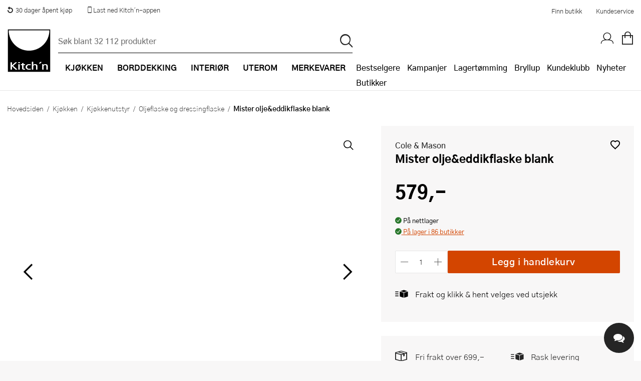

--- FILE ---
content_type: text/html; charset=utf-8
request_url: https://www.kitchn.no/kjokken/kjokkenutstyr/oljeflaske-og-dressingshaker/cole-mason-mister-oljeeddikflaske-blank/
body_size: 103218
content:


<!DOCTYPE html>
<html lang="nb-NO" prefix="og: http://ogp.me/ns#">
<head>
    <title>Cole &amp; Mason, Mister olje&amp;eddikflaske blank - Kitch&#x27;n</title>
    
    <meta property="og:title" content="Cole &amp; Mason, Mister olje&amp;eddikflaske blank - Kitch&#x27;n" />
    <meta property="og:type" content="website" />
    <meta property="og:description" content="Oljedispenser for &#xE5; minimere mengden olje som brukes i maten for sunnere matlaging. Med et anti-tilstoppingsfilter kan du eksperimentere med smaker, lage ..." />
    <meta property="og:url" content="https://www.kitchn.no/kjokken/kjokkenutstyr/oljeflaske-og-dressingshaker/cole-mason-mister-oljeeddikflaske-blank/" />
    <meta property="og:image" content="https://content.kitchn.no/media/31fdb563-4f0c-42da-aafe-cc6847759e0cs_300_300.jpg" />
    <meta property="og:image:width" content="600" />
    <meta property="og:image:height" content="600" />
    <meta property="og:site_name" content="Kitch&#x27;n" />
    <link rel="canonical" href="https://www.kitchn.no/kjokken/kjokkenutstyr/oljeflaske-og-dressingshaker/cole-mason-mister-oljeeddikflaske-blank/" />
    <meta charset="utf-8" />
    <meta name="viewport" content="width=device-width, initial-scale=1.0" />
    <meta name="description" content="Oljedispenser for &#xE5; minimere mengden olje som brukes i maten for sunnere matlaging. Med et anti-tilstoppingsfilter kan du eksperimentere med smaker, lage ..." />
    <meta name="keywords" />
    <meta http-equiv="X-UA-Compatible" content="IE=Edge" />
    <meta name="apple-itunes-app" content="app-id=1483226156">  
    <base href="https://www.kitchn.no/">

    <!--Blazor:{"type":"server","prerenderId":"7b97b3c44f864d78a3fe59e35870d6c2","key":{"locationHash":"77D12F14A8105320B1AAED6AE7E689DA0EC4483270A645E84079EAA0FFDF550D:0","formattedComponentKey":""},"sequence":0,"descriptor":"CfDJ8MzppWzl3jpHs66tXSTng65UWlh9M1fQdwct1TYFU5A3FkFAwzAVE5xf8HSxQz6UIo98cC3zlKHZS7KtbpDi1ZMEhQZLFYvMal8Mc\u002BN4ip2KfX5YXuGA5Amuk/SZe/Tm2nkiFfMYw65t2CXFc\u002BkP/LZxmuQdZG3288AzlOyC4i/Uy3tzAL5yLLjMJDdB/B2McVhdbaP6e1OW7ZCoETQScV9qrkRKtdFxQNT9r5rKGwxqR67xsX4z5oC/61wTaefHcyonwJZif5ZCjl1MRScoAdrg0qAb7OSt2NMfJlT0y0AN1r/ctdGwxy9Bd2oFdOIRug4h9AgLwUhUdz12SSKbyUSG3VxB30p0CfuBnD3It7K80l8I\u002BWY27nz9PQBiBNYW7t/V3DTfCz7RStSdtbmXrpf60Td6cp2ofKllTqlx0mPFwhul/uFuXxPdkoQxkj4ewyzHgY04KeA/HWjeEnHkm9kSG/T3zNVKCFeH9O8H5yNbf/EHXjl8IhUMgtCkugsQIuumIr\u002BFlfijReanwwInt01eIrbAHiruAmuSL9kkjotDO7rR9JNhR/w9Tm7UjLJdeU7qozkYEd2yxxrPJyJsd60="}--><!--Blazor:{"prerenderId":"7b97b3c44f864d78a3fe59e35870d6c2"}-->

    <link rel="apple-touch-icon" href="/gfx/icons/apple-touch-icon.png">
<link rel="apple-touch-icon" sizes="76x76" href="/gfx/icons/apple-touch-icon-76x76.png">
<link rel="apple-touch-icon" sizes="120x120" href="/gfx/icons/apple-touch-icon-120x120.png">
<link rel="apple-touch-icon" sizes="152x152" href="/gfx/icons/apple-touch-icon-152x152.png">
<link rel="apple-touch-icon" sizes="180x180" href="/gfx/icons/apple-touch-icon.png">
<link rel="apple-touch-startup-image" href="/gfx/icons/startup.png">
<link rel="icon" type="image/png" sizes="48x48" href="/gfx/icons/favicon-48x48.png">
<link rel="icon" type="image/png" sizes="96x96" href="/gfx/icons/favicon-96x96.png">
<link rel="icon" sizes="192x192" href="/gfx/icons/kitchn-192x192.png">
<link rel="icon" sizes="128x128" href="/gfx/icons/kitchn-128x128.png">
<link rel="manifest" href="/gfx/icons/manifest.json">
<link rel="mask-icon" href="/gfx/icons/safari-pinned-tab.svg" color="#000000">
<link rel="shortcut icon" href="/gfx/icons/favicon.ico">
<meta name="msapplication-config" content="/gfx/icons/browserconfig.xml">
<meta name="theme-color" content="#000000">
    
    
        <link rel="stylesheet" type="text/css" href="/css/nouislider.min.css?v=7GYaUc4mrFf1JYZ5MUQ20XQyB7BSuBWSIfjyENrFlvk" />
        <link rel="stylesheet" type="text/css" href="/fonts/kitchnno/styles.css?v=DDl0IStlCdApA4dJ604SCIqnb3xiI70lYT_P7TmBcmk" />
        <link rel="stylesheet" type="text/css" href="/fonts/plenum3/styles.css?v=o7y0td7HDMKYF2fm8S6Q1iJuKNQMNTF095i1l_tlVY4" />
        <link rel="stylesheet" type="text/css" href="/css/Style.min.css?v=qFymGPncWbiZRec7_bvBOftZh_6_ihJQUqEwETtuBVQ" />
    
    
    
        <script>
window.dataLayer = window.dataLayer || []; 
dataLayer.push({
'event': 'productDetailImpression',
'ecommerce': {
'detail': {
'products': [
{'id':'157885', 'name':'Mister olje&eddikflaske blank', 'brand':'Cole & Mason', 'category':'Kjøkken/Kjøkkenutstyr/Oljeflaske og dressingshaker', 'price':'579.00'}]
}}});
</script>
        
<style>
    .async-hide {
        opacity: 0 !important
    }
</style>
<!-- Google Tag Manager -->
<script>
    (function (w, d, s, l, i) {
    w[l] = w[l] || []; w[l].push({
        'gtm.start':
            new Date().getTime(), event: 'gtm.js'
    }); var f = d.getElementsByTagName(s)[0],
        j = d.createElement(s), dl = l != 'dataLayer' ? '&l=' + l : ''; j.async = true; j.src =
            'https://www.googletagmanager.com/gtm.js?id=' + i + dl; f.parentNode.insertBefore(j, f);
    })(window, document, 'script', 'dataLayer', 'GTM-TS4J8TG');</script>
<!-- End Google Tag Manager -->

<!-- Facebook Pixel Code -->

<!-- End Facebook Pixel Code -->
    <script defer="defer" async="async" src="https://d81mfvml8p5ml.cloudfront.net/e2otw63y.js"></script> <!-- Apsis E-com -->

    
</head>
<body id="top" class="SMEG themempty" data-filter-brand="" data-filter-series="" data-brand="" data-pl3="">
    
    
        
<!-- Google Tag Manager (noscript) -->
<noscript>
    <iframe src="https://www.googletagmanager.com/ns.html?id=GTM-TS4J8TG" height="0" width="0" style="display:none;visibility:hidden"></iframe>
</noscript>
<!-- End Google Tag Manager (noscript) -->
    
    
<header class="border-bottom">
    <a href="#framework" class="screen-readers">Hopp til hovedinnholdet</a>
<div class="bg-white color-black">
    <div class="display-flex justify-space-between max-width margin-0--auto">
        <ul class="display-flex no-decoration padding-0 margin-0 display-none-mob">
            <li class="display-inline-block"><a href="https://www.kitchn.no/kundeservice/bytte-og-retur/" class="display-flex padding-1 font-0-8--1"><i class="icon-return margin-r-0-25"></i> 30 dager åpent kjøp</a></li>
            <li class="display-inline-block"><a href="https://www.kitchn.no/app/" class="display-flex padding-1 font-0-8--1"><i class="icon icon-mobile-phone relative top-nav-icon"></i><span class="vertical-align-middle"> Last ned Kitch´n-appen</span></a></li>
        </ul>
        <div class="display-flex align-items-center justify-flex-end width-p100-mobile">
            <a href="/butikker/" class="color-black hover-color-tertiary display-inline-block padding-1 font-0-8--1">Finn butikk</a>
            <a href="/kundeservice/" class="color-black hover-color-tertiary display-inline-block padding-1 font-0-8--1">Kundeservice</a>
        </div>
    </div>
</div>    <div class="headerInner">
        <a title="Kitch´n" href="/" class="logoWrapper">
            <img src="/gfx/logo.svg" alt="Kitchn logo" />
        </a>

<div class="searchbarWrapper justify-self-flex-start" id="SearchBarComponent">
    <div class="searchbarInner">
        <form method="get" id="SearchBar" data-loop="True" action="/sok">
            <input name="txtSearch" type="text" id="txtSearch" placeholder="S&#xF8;k blant 32 112 produkter" v-on:click="showSearchResult" autocomplete="off" v-model="searchString" class="standard">
            <input type="submit" value="p" id="btnSearch" title="S&#xF8;k">
        </form>
    </div>
        <div id="search-autocomplete-wrapper" v-if="searchResultVisible" v-cloak>
            <div class="max-width margin-0--auto display-flex">
                <div v-if="searchResult.products && searchResult.products.length > 0" class="half">
                    <h3>Produkter</h3>
                    <ul id="search-autocomplete-product-result">
                        <result-item v-for="item in this.productsToDisplay" v-bind:key="item.ProductNumber" v-bind:item="item" :class='{"active-item": currentItem === item.Id}' :data-id="item.Id" :data-test="item.Id">
                            <template>
                                <a v-bind:title="item.Brand +' - '+  item.Name" v-bind:href="item.Url" v-on:click="trackProduct($event, item.ProductId, item.Url)">
                                    <img v-bind:alt="item.Brand +' - '+ item.Name" v-bind:src="item.Image" />
                                    <span class="product-brand">{{item.Brand}}</span>
                                    <span class="product-description">{{item.Name}}</span>
                                    <span class="product-price">{{item.Price}}</span>
                                </a>
                            </template>
                        </result-item>
                    </ul>
                    <a v-bind:title="'Vis alle treff på ' + searchString" id="productsShowAllLink" v-bind:href="'sok/?txtSearch=' +searchString" v-if="searchResult.products.length > this.productsToDisplay.length">Vis alle treff på '{{this.searchString}}'</a>
                </div>
                <div class="half grid g2 gap-row-2 margin-t-1-tablet">
                    <div v-if="categoriesShowMore" class="span-1">
                        <h3>Kategorier</h3>
                        <ul id="search-autocomplete-category-result">
                            <result-item v-for="item in searchResult.categories" v-bind:item="item" v-bind:key="item.Name">
                                <template>
                                    <a v-bind:title="item.Name +' ('+ item.Count +')'" v-bind:href="item.Url">
                                        <span class="category-name">{{item.Name}} ({{item.Count}})</span>
                                    </a>
                                </template>
                            </result-item>
                        </ul>
                    </div>
                    <div v-if="brandsShowMore" class="span-1">
                        <h3>Merker</h3>
                        <ul id="search-autocomplete-brand-result">
                            <result-item v-for="item in searchResult.brands" v-bind:item="item" v-bind:key="item.Brand">
                                <template>
                                    <a v-bind:title="item.Brand +' ('+ item.Count +')'" v-bind:href="item.Url">
                                        <span class="category-name">{{item.Brand}} ({{item.Count}})</span>
                                    </a>
                                </template>
                        </ul>
                    </div>
                    <div v-if="seriesShowMore" class="span-1">
                        <h3>Serier</h3>
                        <ul id="search-autocomplete-article-result">
                            <result-item v-for="item in searchResult.series" v-bind:item="item" v-bind:key="item.Name">
                                <template>
                                    <a v-bind:title="item.Name +' ('+ item.Count +')'" v-bind:href="item.Url">
                                        <span class="category-name">{{item.Name}} ({{item.Count}})</span>
                                    </a>
                                </template>
                            </result-item>
                        </ul>
                    </div>

                    <div v-if="recipesShowMore" class="span-1">
                        <h3>Oppskrifter</h3>
                        <ul id="search-autocomplete-article-result">
                            <result-item v-for="item in searchResult.recipes" v-bind:item="item" v-bind:key="item.Id">
                                <template>
                                    <a v-bind:href="item.Url">
                                        <span class="category-name">{{item.Name}}</span>
                                    </a>
                                </template>
                            </result-item>
                        </ul>
                    </div>
                    <div v-if="inspirationShowMore" class="span-1">
                        <h3>Artikler</h3>
                        <ul id="search-autocomplete-article-result">
                            <result-item v-for="item in searchResult.inspiration" v-bind:item="item" v-bind:key="item.Id">
                                <template>
                                    <a v-bind:href="item.Url">
                                        <span class="category-name">{{item.Name}}</span>
                                    </a>
                                </template>
                            </result-item>
                        </ul>
                    </div>
                    <div v-if="themesShowMore" class="span-1">
                        <h3>Tema</h3>
                        <ul id="search-autocomplete-article-result">
                            <result-item v-for="item in searchResult.themes" v-bind:item="item" v-bind:key="item.Id">
                                <template>
                                    <a v-bind:href="item.Url">
                                        <span class="category-name">{{item.Name}}</span>
                                    </a>
                                </template>
                            </result-item>
                        </ul>
                    </div>
                    <div v-if="storesShowMore" class="span-1">
                        <h3>Butikker</h3>
                        <ul id="search-autocomplete-article-result">
                            <result-item v-for="item in searchResult.stores" v-bind:item="item" v-bind:key="item.Name">
                                <template>
                                    <a v-bind:href="item.Url">
                                        <span class="category-name">{{item.Name}}</span>
                                    </a>
                                </template>
                            </result-item>
                        </ul>
                    </div>
                </div>
                <button title="Lukk s&#xF8;keresultater" v-on:click="closeAutocomplete" id="close-autocomplete"><span class="stripe"></span><span class="stripe"></span></button>
            </div>
        </div>
</div>        <nav>
            <div class="navWrapper">
                <ul id="productMenu">

    <li class="main-category has-children">
        <a href="/kjokken/">
                <i class="icon-matlaging display-none display-inline-block-tablet font-1-5--1 vertical-align-middle"></i>
            <span class="margin-l-1-tablet">Kj&#xF8;kken</span>
        </a>
        <div class="ul-wrapper">
            <ul data-tree-level="2" data-selected="467">
                <li class="display-none display-block-tablet border-none">
                    <span class="menu-go-back">Tilbake</span>
                </li>
                <li class ="category-parent">
                    <a href="/kjokken/">
                        <i class='icon-matlaging display-none display-inline-block-tablet font-1-5--1 vertical-align-middle'></i>
                        <span class="margin-l-1-tablet font-1 font-weight-700 line-height-1">Se alt innen Kj&#xF8;kken</span>
                    </a>
                </li>
                    <li>
                        <a href="/kjokken/bakeutstyr/" class=""><span>Bakeutstyr</span></a>
                            <div class="ul-wrapper">
                                

<ul data-tree-level="3" id="">
    <li class="display-none display-block-tablet border-none">
        <span class="menu-go-back">Tilbake</span>
    </li>
    <li class="category-parent">
        <a href="/kjokken/bakeutstyr/">
            <span class="font-1 font-weight-700 line-height-1 line-height-1-5-tablet">Se alt innen Bakeutstyr</span>
        </a>

    </li>
        <li>
            <a href="/kjokken/bakeutstyr/bakeboller/" class="">
                <span>Bakeboller</span>
            </a>
        </li>
        <li>
            <a href="/kjokken/bakeutstyr/bakebrett-og-rister/" class="">
                <span>Bakebrett og rister</span>
            </a>
        </li>
        <li>
            <a href="/kjokken/bakeutstyr/bakematter/" class="">
                <span>Bakematter</span>
            </a>
        </li>
        <li>
            <a href="/kjokken/bakeutstyr/bakepensler/" class="">
                <span>Bakepensler</span>
            </a>
        </li>
        <li>
            <a href="/kjokken/bakeutstyr/brodformer-og-bakeformer/" class="">
                <span>Br&#xF8;dformer og bakeformer</span>
            </a>
        </li>
        <li>
            <a href="/kjokken/bakeutstyr/deigskraper/" class="">
                <span>Deigskraper</span>
            </a>
        </li>
        <li>
            <a href="/kjokken/bakeutstyr/dekoreringsutstyr/" class="">
                <span>Dekoreringsutstyr</span>
            </a>
        </li>
        <li>
            <a href="/kjokken/bakeutstyr/hevekurver/" class="">
                <span>Hevekurver</span>
            </a>
        </li>
        <li>
            <a href="/kjokken/bakeutstyr/kakepynt/" class="">
                <span>Kakepynt</span>
            </a>
        </li>
        <li>
            <a href="/kjokken/bakeutstyr/kakepynt-spiselig/" class="">
                <span>Kakepynt - spiselig</span>
            </a>
        </li>
        <li>
            <a href="/kjokken/bakeutstyr/kakering/" class="">
                <span>Kakering</span>
            </a>
        </li>
        <li>
            <a href="/kjokken/bakeutstyr/kaketine/" class="">
                <span>Kaketine</span>
            </a>
        </li>
        <li>
            <a href="/kjokken/bakeutstyr/kjevler/" class="">
                <span>Kjevler</span>
            </a>
        </li>
        <li>
            <a href="/kjokken/bakeutstyr/langpanner/" class="">
                <span>Langpanner</span>
            </a>
        </li>
        <li>
            <a href="/kjokken/bakeutstyr/muffinsformer/" class="">
                <span>Muffinsformer</span>
            </a>
        </li>
        <li>
            <a href="/kjokken/bakeutstyr/paiformer/" class="">
                <span>Paiformer</span>
            </a>
        </li>
        <li>
            <a href="/kjokken/bakeutstyr/pepperkakeformer/" class="">
                <span>Pepperkakeformer</span>
            </a>
        </li>
        <li>
            <a href="/kjokken/bakeutstyr/sikt/" class="">
                <span>Sikt</span>
            </a>
        </li>
        <li>
            <a href="/kjokken/bakeutstyr/slikkepotter/" class="">
                <span>Slikkepotter</span>
            </a>
        </li>
        <li>
            <a href="/kjokken/bakeutstyr/springformer/" class="">
                <span>Springformer</span>
            </a>
        </li>
        <li>
            <a href="/kjokken/bakeutstyr/sproyteposer-og-tipper/" class="">
                <span>Spr&#xF8;yteposer og tipper</span>
            </a>
        </li>
        <li>
            <a href="/kjokken/bakeutstyr/ovrig-bakeutstyr/" class="">
                <span>&#xD8;vrig bakeutstyr</span>
            </a>
        </li>
</ul>
                            </div>
                    </li>
                    <li>
                        <a href="/kjokken/gryter-og-panner/" class=""><span>Gryter og panner</span></a>
                            <div class="ul-wrapper">
                                

<ul data-tree-level="3" id="">
    <li class="display-none display-block-tablet border-none">
        <span class="menu-go-back">Tilbake</span>
    </li>
    <li class="category-parent">
        <a href="/kjokken/gryter-og-panner/">
            <span class="font-1 font-weight-700 line-height-1 line-height-1-5-tablet">Se alt innen Gryter og panner</span>
        </a>

    </li>
        <li>
            <a href="/kjokken/gryter-og-panner/grillpanner/" class="">
                <span>Grillpanner</span>
            </a>
        </li>
        <li>
            <a href="/kjokken/gryter-og-panner/gryter-og-kjeler/" class="">
                <span>Gryter og kjeler</span>
            </a>
        </li>
        <li>
            <a href="/kjokken/gryter-og-panner/grytesett/" class="">
                <span>Grytesett</span>
            </a>
        </li>
        <li>
            <a href="/kjokken/gryter-og-panner/kasseroller/" class="">
                <span>Kasseroller</span>
            </a>
        </li>
        <li>
            <a href="/kjokken/gryter-og-panner/lokk-og-tilbehor/" class="">
                <span>Lokk og tilbeh&#xF8;r</span>
            </a>
        </li>
        <li>
            <a href="/kjokken/gryter-og-panner/pannekakepanner/" class="">
                <span>Pannekakepanner</span>
            </a>
        </li>
        <li>
            <a href="/kjokken/gryter-og-panner/sautepanner-og-traktorpanner/" class="">
                <span>Saut&#xE9;panner og trakt&#xF8;rpanner</span>
            </a>
        </li>
        <li>
            <a href="/kjokken/gryter-og-panner/stekepanner/" class="">
                <span>Stekepanner</span>
            </a>
        </li>
        <li>
            <a href="/kjokken/gryter-og-panner/stekepannesett/" class="">
                <span>Stekepannesett</span>
            </a>
        </li>
        <li>
            <a href="/kjokken/gryter-og-panner/stopejern/" class="">
                <span>St&#xF8;pejernsgryter</span>
            </a>
        </li>
        <li>
            <a href="/kjokken/gryter-og-panner/stopejernspanner/" class="">
                <span>St&#xF8;pejernspanner</span>
            </a>
        </li>
        <li>
            <a href="/kjokken/gryter-og-panner/trykkokere/" class="">
                <span>Trykkokere</span>
            </a>
        </li>
        <li>
            <a href="/kjokken/gryter-og-panner/vannkjeler/" class="">
                <span>Vannkjeler</span>
            </a>
        </li>
        <li>
            <a href="/kjokken/gryter-og-panner/wokpanner/" class="">
                <span>Wokpanner</span>
            </a>
        </li>
</ul>
                            </div>
                    </li>
                    <li>
                        <a href="/kjokken/kjokkenapparater/" class=""><span>Kj&#xF8;kkenapparater</span></a>
                            <div class="ul-wrapper">
                                

<ul data-tree-level="3" id="">
    <li class="display-none display-block-tablet border-none">
        <span class="menu-go-back">Tilbake</span>
    </li>
    <li class="category-parent">
        <a href="/kjokken/kjokkenapparater/">
            <span class="font-1 font-weight-700 line-height-1 line-height-1-5-tablet">Se alt innen Kj&#xF8;kkenapparater</span>
        </a>

    </li>
        <li>
            <a href="/kjokken/kjokkenapparater/airfryer/" class="">
                <span>Airfryer</span>
            </a>
        </li>
        <li>
            <a href="/kjokken/kjokkenapparater/blendere/" class="">
                <span>Blendere</span>
            </a>
        </li>
        <li>
            <a href="/kjokken/kjokkenapparater/brodrister/" class="">
                <span>Br&#xF8;drister</span>
            </a>
        </li>
        <li>
            <a href="/kjokken/kjokkenapparater/dehydrator/" class="">
                <span>Dehydrator</span>
            </a>
        </li>
        <li>
            <a href="/kjokken/kjokkenapparater/eggkokere/" class="">
                <span>Eggkokere</span>
            </a>
        </li>
        <li>
            <a href="/kjokken/kjokkenapparater/foodprosessor/" class="">
                <span>Foodprosessor</span>
            </a>
        </li>
        <li>
            <a href="/kjokken/kjokkenapparater/frityrkoker/" class="">
                <span>Frityrkoker</span>
            </a>
        </li>
        <li>
            <a href="/kjokken/kjokkenapparater/hvitevarer/" class="">
                <span>Hvitevarer</span>
            </a>
        </li>
        <li>
            <a href="/kjokken/kjokkenapparater/handmikser/" class="">
                <span>H&#xE5;ndmikser</span>
            </a>
        </li>
        <li>
            <a href="/kjokken/kjokkenapparater/isbitmaskin/" class="">
                <span>Isbitmaskin</span>
            </a>
        </li>
        <li>
            <a href="/kjokken/kjokkenapparater/iskremmaskiner/" class="">
                <span>Iskremmaskiner</span>
            </a>
        </li>
        <li>
            <a href="/kjokken/kjokkenapparater/juicemaskiner/" class="">
                <span>Juicemaskiner</span>
            </a>
        </li>
        <li>
            <a href="/kjokken/kjokkenapparater/kaffekvern/" class="">
                <span>Kaffekvern</span>
            </a>
        </li>
        <li>
            <a href="/kjokken/kjokkenapparater/kaffemaskiner/" class="">
                <span>Kaffemaskiner</span>
            </a>
        </li>
        <li>
            <a href="/kjokken/kjokkenapparater/kaffetrakter/" class="">
                <span>Kaffetrakter</span>
            </a>
        </li>
        <li>
            <a href="/kjokken/kjokkenapparater/kapselmaskiner/" class="">
                <span>Kapselmaskiner</span>
            </a>
        </li>
        <li>
            <a href="/kjokken/kjokkenapparater/kjokkenmaskiner/" class="">
                <span>Kj&#xF8;kkenmaskiner</span>
            </a>
        </li>
        <li>
            <a href="/kjokken/kjokkenapparater/krumkakejern/" class="">
                <span>Krumkakejern</span>
            </a>
        </li>
        <li>
            <a href="/kjokken/kjokkenapparater/kullsyremaskiner/" class="">
                <span>Kullsyremaskiner</span>
            </a>
        </li>
        <li>
            <a href="/kjokken/kjokkenapparater/melkeskummere/" class="">
                <span>Melkeskummere</span>
            </a>
        </li>
        <li>
            <a href="/kjokken/kjokkenapparater/popcornmaskiner/" class="">
                <span>Popcornmaskiner</span>
            </a>
        </li>
        <li>
            <a href="/kjokken/kjokkenapparater/riskoker/" class="">
                <span>Riskoker</span>
            </a>
        </li>
        <li>
            <a href="/kjokken/kjokkenapparater/sous-vide/" class="">
                <span>Sous vide</span>
            </a>
        </li>
        <li>
            <a href="/kjokken/kjokkenapparater/stavmiksere/" class="">
                <span>Stavmiksere</span>
            </a>
        </li>
        <li>
            <a href="/kjokken/kjokkenapparater/steketakker/" class="">
                <span>Steketakker</span>
            </a>
        </li>
        <li>
            <a href="/kjokken/kjokkenapparater/toastjern-og-bordgrill/" class="">
                <span>Toastjern og bordgrill</span>
            </a>
        </li>
        <li>
            <a href="/kjokken/kjokkenapparater/vaffeljern/" class="">
                <span>Vaffeljern</span>
            </a>
        </li>
        <li>
            <a href="/kjokken/kjokkenapparater/vakuumpakker/" class="">
                <span>Vakuumpakker</span>
            </a>
        </li>
        <li>
            <a href="/kjokken/kjokkenapparater/vannkokere/" class="">
                <span>Vannkokere</span>
            </a>
        </li>
        <li>
            <a href="/kjokken/kjokkenapparater/ovrige-kjokkenapparater/" class="">
                <span>&#xD8;vrige kj&#xF8;kkenapparater</span>
            </a>
        </li>
</ul>
                            </div>
                    </li>
                    <li>
                        <a href="/kjokken/kjokkenkniver/" class=""><span>Kj&#xF8;kkenkniver</span></a>
                            <div class="ul-wrapper">
                                

<ul data-tree-level="3" id="">
    <li class="display-none display-block-tablet border-none">
        <span class="menu-go-back">Tilbake</span>
    </li>
    <li class="category-parent">
        <a href="/kjokken/kjokkenkniver/">
            <span class="font-1 font-weight-700 line-height-1 line-height-1-5-tablet">Se alt innen Kj&#xF8;kkenkniver</span>
        </a>

    </li>
        <li>
            <a href="/kjokken/kjokkenkniver/barnekniver/" class="">
                <span>Barnekniver</span>
            </a>
        </li>
        <li>
            <a href="/kjokken/kjokkenkniver/brodkniv/" class="">
                <span>Br&#xF8;dkniv</span>
            </a>
        </li>
        <li>
            <a href="/kjokken/kjokkenkniver/filetkniv/" class="">
                <span>Filetkniv</span>
            </a>
        </li>
        <li>
            <a href="/kjokken/kjokkenkniver/gronnsakskniv/" class="">
                <span>Gr&#xF8;nnsakskniv</span>
            </a>
        </li>
        <li>
            <a href="/kjokken/kjokkenkniver/japanske-kniver/" class="">
                <span>Japanske kniver</span>
            </a>
        </li>
        <li>
            <a href="/kjokken/kjokkenkniver/knivblokk/" class="">
                <span>Knivblokk</span>
            </a>
        </li>
        <li>
            <a href="/kjokken/kjokkenkniver/knivsett/" class="">
                <span>Knivsett</span>
            </a>
        </li>
        <li>
            <a href="/kjokken/kjokkenkniver/knivsliper-og-slipestal/" class="">
                <span>Knivsliper og slipest&#xE5;l</span>
            </a>
        </li>
        <li>
            <a href="/kjokken/kjokkenkniver/kokkekniv/" class="">
                <span>Kokkekniv</span>
            </a>
        </li>
        <li>
            <a href="/kjokken/kjokkenkniver/magnetlist/" class="">
                <span>Magnetlist</span>
            </a>
        </li>
        <li>
            <a href="/kjokken/kjokkenkniver/slaktekniv/" class="">
                <span>Slaktekniv</span>
            </a>
        </li>
        <li>
            <a href="/kjokken/kjokkenkniver/soppkniv/" class="">
                <span>Soppkniv</span>
            </a>
        </li>
        <li>
            <a href="/kjokken/kjokkenkniver/universalkniv/" class="">
                <span>Universalkniv</span>
            </a>
        </li>
</ul>
                            </div>
                    </li>
                    <li>
                        <a href="/kjokken/kjokkentekstil/" class=""><span>Kj&#xF8;kkentekstil</span></a>
                            <div class="ul-wrapper">
                                

<ul data-tree-level="3" id="">
    <li class="display-none display-block-tablet border-none">
        <span class="menu-go-back">Tilbake</span>
    </li>
    <li class="category-parent">
        <a href="/kjokken/kjokkentekstil/">
            <span class="font-1 font-weight-700 line-height-1 line-height-1-5-tablet">Se alt innen Kj&#xF8;kkentekstil</span>
        </a>

    </li>
        <li>
            <a href="/kjokken/kjokkentekstil/forkle/" class="">
                <span>Forkle</span>
            </a>
        </li>
        <li>
            <a href="/kjokken/kjokkentekstil/grytekluter-og-grytevotter/" class="">
                <span>Grytekluter og grytevotter</span>
            </a>
        </li>
        <li>
            <a href="/kjokken/kjokkentekstil/kjokkenhandkle-og-oppvaskkluter/" class="">
                <span>Kj&#xF8;kkenh&#xE5;ndkle og oppvaskkluter</span>
            </a>
        </li>
</ul>
                            </div>
                    </li>
                    <li>
                        <a href="/kjokken/kjokkenutstyr/" class=""><span>Kj&#xF8;kkenutstyr</span></a>
                            <div class="ul-wrapper">
                                

<ul data-tree-level="3" id="">
    <li class="display-none display-block-tablet border-none">
        <span class="menu-go-back">Tilbake</span>
    </li>
    <li class="category-parent">
        <a href="/kjokken/kjokkenutstyr/">
            <span class="font-1 font-weight-700 line-height-1 line-height-1-5-tablet">Se alt innen Kj&#xF8;kkenutstyr</span>
        </a>

    </li>
        <li>
            <a href="/kjokken/kjokkenutstyr/boksapner/" class="">
                <span>Boks&#xE5;pner</span>
            </a>
        </li>
        <li>
            <a href="/kjokken/kjokkenutstyr/creme-brlee-former/" class="">
                <span>Cr&#xE9;me Br&#xFB;l&#xE9;e-former</span>
            </a>
        </li>
        <li>
            <a href="/kjokken/kjokkenutstyr/damprist/" class="">
                <span>Damprist</span>
            </a>
        </li>
        <li>
            <a href="/kjokken/kjokkenutstyr/eggedeler/" class="">
                <span>Eggedeler</span>
            </a>
        </li>
        <li>
            <a href="/kjokken/kjokkenutstyr/espressokanne/" class="">
                <span>Espressokanne</span>
            </a>
        </li>
        <li>
            <a href="/kjokken/kjokkenutstyr/gassbrennere/" class="">
                <span>Gassbrennere</span>
            </a>
        </li>
        <li>
            <a href="/kjokken/kjokkenutstyr/hamburgerpresse/" class="">
                <span>Hamburgerpresse</span>
            </a>
        </li>
        <li>
            <a href="/kjokken/kjokkenutstyr/hvitlokspresser/" class="">
                <span>Hvitl&#xF8;kspresser</span>
            </a>
        </li>
        <li>
            <a href="/kjokken/kjokkenutstyr/ildfaste-former/" class="">
                <span>Ildfaste former</span>
            </a>
        </li>
        <li>
            <a href="/kjokken/kjokkenutstyr/isbitformer-og-isformer/" class="">
                <span>Isbitformer og isformer</span>
            </a>
        </li>
        <li>
            <a href="/kjokken/kjokkenutstyr/isskjeer/" class="">
                <span>Isskjeer</span>
            </a>
        </li>
        <li>
            <a href="/kjokken/kjokkenutstyr/kaffe-og-teutstyr/" class="">
                <span>Kaffe- og teutstyr</span>
            </a>
        </li>
        <li>
            <a href="/kjokken/kjokkenutstyr/kaffebrygger/" class="">
                <span>Kaffebrygger</span>
            </a>
        </li>
        <li>
            <a href="/kjokken/kjokkenutstyr/kjokkentimer/" class="">
                <span>Kj&#xF8;kkentimer</span>
            </a>
        </li>
        <li>
            <a href="/kjokken/kjokkenutstyr/kjokkenvekt/" class="">
                <span>Kj&#xF8;kkenvekt</span>
            </a>
        </li>
        <li>
            <a href="/kjokken/kjokkenutstyr/kjotthammer/" class="">
                <span>Kj&#xF8;tthammer</span>
            </a>
        </li>
        <li>
            <a href="/kjokken/kjokkenutstyr/krydderkvern/" class="">
                <span>Krydderkvern</span>
            </a>
        </li>
        <li>
            <a href="/kjokken/kjokkenutstyr/mandolinjern/" class="">
                <span>Mandolinjern</span>
            </a>
        </li>
        <li>
            <a href="/kjokken/kjokkenutstyr/minihakker/" class="">
                <span>Minihakker</span>
            </a>
        </li>
        <li>
            <a href="/kjokken/kjokkenutstyr/morter/" class="">
                <span>Morter</span>
            </a>
        </li>
        <li>
            <a href="/kjokken/kjokkenutstyr/malebeger-og-maleskje/" class="">
                <span>M&#xE5;lebeger og m&#xE5;leskje</span>
            </a>
        </li>
        <li>
            <a href="/kjokken/kjokkenutstyr/notteknekkere/" class="">
                <span>N&#xF8;tteknekkere</span>
            </a>
        </li>
        <li>
            <a href="/kjokken/kjokkenutstyr/oljeflaske-og-dressingshaker/" class="">
                <span>Oljeflaske og dressingflaske</span>
            </a>
        </li>
        <li>
            <a href="/kjokken/kjokkenutstyr/pastamaskiner/" class="">
                <span>Pastamaskiner</span>
            </a>
        </li>
        <li>
            <a href="/kjokken/kjokkenutstyr/pizzahjul/" class="">
                <span>Pizzahjul</span>
            </a>
        </li>
        <li>
            <a href="/kjokken/kjokkenutstyr/pizzaspader/" class="">
                <span>Pizzaspader</span>
            </a>
        </li>
        <li>
            <a href="/kjokken/kjokkenutstyr/pizzastein-og-pizzastal/" class="">
                <span>Pizzastein og pizzast&#xE5;l</span>
            </a>
        </li>
        <li>
            <a href="/kjokken/kjokkenutstyr/potetmoser/" class="">
                <span>Potetmoser</span>
            </a>
        </li>
        <li>
            <a href="/kjokken/kjokkenutstyr/presskanner/" class="">
                <span>Presskanner</span>
            </a>
        </li>
        <li>
            <a href="/kjokken/kjokkenutstyr/rivjern/" class="">
                <span>Rivjern</span>
            </a>
        </li>
        <li>
            <a href="/kjokken/kjokkenutstyr/sakser/" class="">
                <span>Sakser</span>
            </a>
        </li>
        <li>
            <a href="/kjokken/kjokkenutstyr/salatslynger/" class="">
                <span>Salatslynger</span>
            </a>
        </li>
        <li>
            <a href="/kjokken/kjokkenutstyr/sil-og-dorslag/" class="">
                <span>Sil og d&#xF8;rslag</span>
            </a>
        </li>
        <li>
            <a href="/kjokken/kjokkenutstyr/sitruspresser/" class="">
                <span>Sitruspresser</span>
            </a>
        </li>
        <li>
            <a href="/kjokken/kjokkenutstyr/skjaerebrett-og-fjoler/" class="">
                <span>Skj&#xE6;rebrett og fj&#xF8;ler</span>
            </a>
        </li>
        <li>
            <a href="/kjokken/kjokkenutstyr/skreller/" class="">
                <span>Skreller</span>
            </a>
        </li>
        <li>
            <a href="/kjokken/kjokkenutstyr/sleiver-og-oser/" class="">
                <span>Sleiver og &#xF8;ser</span>
            </a>
        </li>
        <li>
            <a href="/kjokken/kjokkenutstyr/spiralizere/" class="">
                <span>Spiralizere</span>
            </a>
        </li>
        <li>
            <a href="/kjokken/kjokkenutstyr/stekepinsett/" class="">
                <span>Stekepinsett</span>
            </a>
        </li>
        <li>
            <a href="/kjokken/kjokkenutstyr/stekespader/" class="">
                <span>Stekespader</span>
            </a>
        </li>
        <li>
            <a href="/kjokken/kjokkenutstyr/steketermometer/" class="">
                <span>Steketermometer</span>
            </a>
        </li>
        <li>
            <a href="/kjokken/kjokkenutstyr/torkerullholder/" class="">
                <span>T&#xF8;rkerullholder</span>
            </a>
        </li>
        <li>
            <a href="/kjokken/kjokkenutstyr/visper/" class="">
                <span>Visper</span>
            </a>
        </li>
        <li>
            <a href="/kjokken/kjokkenutstyr/ovrige-kjokkenredskaper/" class="">
                <span>&#xD8;vrige kj&#xF8;kkenredskaper</span>
            </a>
        </li>
</ul>
                            </div>
                    </li>
                    <li>
                        <a href="/kjokken/mat-og-drikke/" class=""><span>Mat og drikke</span></a>
                            <div class="ul-wrapper">
                                

<ul data-tree-level="3" id="">
    <li class="display-none display-block-tablet border-none">
        <span class="menu-go-back">Tilbake</span>
    </li>
    <li class="category-parent">
        <a href="/kjokken/mat-og-drikke/">
            <span class="font-1 font-weight-700 line-height-1 line-height-1-5-tablet">Se alt innen Mat og drikke</span>
        </a>

    </li>
        <li>
            <a href="/kjokken/mat-og-drikke/drikke/" class="">
                <span>Drikke</span>
            </a>
        </li>
        <li>
            <a href="/kjokken/mat-og-drikke/gavesett/" class="">
                <span>Gavesett</span>
            </a>
        </li>
        <li>
            <a href="/kjokken/mat-og-drikke/kaffe/" class="">
                <span>Kaffe</span>
            </a>
        </li>
        <li>
            <a href="/kjokken/mat-og-drikke/krydder/" class="">
                <span>Krydder</span>
            </a>
        </li>
        <li>
            <a href="/kjokken/mat-og-drikke/lakris/" class="">
                <span>Lakris</span>
            </a>
        </li>
        <li>
            <a href="/kjokken/mat-og-drikke/mat/" class="">
                <span>Mat</span>
            </a>
        </li>
        <li>
            <a href="/kjokken/mat-og-drikke/olje/" class="">
                <span>Olje</span>
            </a>
        </li>
        <li>
            <a href="/kjokken/mat-og-drikke/saus/" class="">
                <span>Saus</span>
            </a>
        </li>
        <li>
            <a href="/kjokken/mat-og-drikke/sjokolade-og-kakao/" class="">
                <span>Sjokolade og kakao</span>
            </a>
        </li>
        <li>
            <a href="/kjokken/mat-og-drikke/smakstilsetninger-og-essenser/" class="">
                <span>Smakstilsetninger og essenser</span>
            </a>
        </li>
        <li>
            <a href="/kjokken/mat-og-drikke/snacks/" class="">
                <span>Snacks</span>
            </a>
        </li>
        <li>
            <a href="/kjokken/mat-og-drikke/te/" class="">
                <span>Te</span>
            </a>
        </li>
        <li>
            <a href="/kjokken/mat-og-drikke/tilbehor/" class="">
                <span>Tilbeh&#xF8;r</span>
            </a>
        </li>
</ul>
                            </div>
                    </li>
                    <li>
                        <a href="/kjokken/oppbevaring/" class=""><span>Oppbevaring</span></a>
                            <div class="ul-wrapper">
                                

<ul data-tree-level="3" id="">
    <li class="display-none display-block-tablet border-none">
        <span class="menu-go-back">Tilbake</span>
    </li>
    <li class="category-parent">
        <a href="/kjokken/oppbevaring/">
            <span class="font-1 font-weight-700 line-height-1 line-height-1-5-tablet">Se alt innen Oppbevaring</span>
        </a>

    </li>
        <li>
            <a href="/kjokken/oppbevaring/bestikkoppbevaring/" class="">
                <span>Bestikkoppbevaring</span>
            </a>
        </li>
        <li>
            <a href="/kjokken/oppbevaring/brodboks/" class="">
                <span>Br&#xF8;dboks</span>
            </a>
        </li>
        <li>
            <a href="/kjokken/oppbevaring/glassflasker/" class="">
                <span>Glassflasker</span>
            </a>
        </li>
        <li>
            <a href="/kjokken/oppbevaring/kakeboks/" class="">
                <span>Kakeboks</span>
            </a>
        </li>
        <li>
            <a href="/kjokken/oppbevaring/krukker/" class="">
                <span>Krukker</span>
            </a>
        </li>
        <li>
            <a href="/kjokken/oppbevaring/matboks/" class="">
                <span>Matboks</span>
            </a>
        </li>
        <li>
            <a href="/kjokken/oppbevaring/oppbevaringsbokser/" class="">
                <span>Oppbevaringsbokser</span>
            </a>
        </li>
        <li>
            <a href="/kjokken/oppbevaring/osteklokker/" class="">
                <span>Osteklokker</span>
            </a>
        </li>
        <li>
            <a href="/kjokken/oppbevaring/poser/" class="">
                <span>Poser</span>
            </a>
        </li>
        <li>
            <a href="/kjokken/oppbevaring/smorboks/" class="">
                <span>Sm&#xF8;rboks</span>
            </a>
        </li>
        <li>
            <a href="/kjokken/oppbevaring/stativ/" class="">
                <span>Stativ</span>
            </a>
        </li>
        <li>
            <a href="/kjokken/oppbevaring/ovrig-oppbevaring/" class="">
                <span>&#xD8;vrig oppbevaring</span>
            </a>
        </li>
</ul>
                            </div>
                    </li>
            </ul>
        </div>
    </li>
    <li class="main-category has-children">
        <a href="/borddekking/">
                <i class="icon-servering display-none display-inline-block-tablet font-1-5--1 vertical-align-middle"></i>
            <span class="margin-l-1-tablet">Borddekking</span>
        </a>
        <div class="ul-wrapper">
            <ul data-tree-level="2" data-selected="467">
                <li class="display-none display-block-tablet border-none">
                    <span class="menu-go-back">Tilbake</span>
                </li>
                <li class ="category-parent">
                    <a href="/borddekking/">
                        <i class='icon-servering display-none display-inline-block-tablet font-1-5--1 vertical-align-middle'></i>
                        <span class="margin-l-1-tablet font-1 font-weight-700 line-height-1">Se alt innen Borddekking</span>
                    </a>
                </li>
                    <li>
                        <a href="/borddekking/bestikk/" class=""><span>Bestikk</span></a>
                            <div class="ul-wrapper">
                                

<ul data-tree-level="3" id="">
    <li class="display-none display-block-tablet border-none">
        <span class="menu-go-back">Tilbake</span>
    </li>
    <li class="category-parent">
        <a href="/borddekking/bestikk/">
            <span class="font-1 font-weight-700 line-height-1 line-height-1-5-tablet">Se alt innen Bestikk</span>
        </a>

    </li>
        <li>
            <a href="/borddekking/bestikk/barnebestikk/" class="">
                <span>Barnebestikk</span>
            </a>
        </li>
        <li>
            <a href="/borddekking/bestikk/bestikksett/" class="">
                <span>Bestikksett</span>
            </a>
        </li>
        <li>
            <a href="/borddekking/bestikk/biffbestikk/" class="">
                <span>Biffbestikk</span>
            </a>
        </li>
        <li>
            <a href="/borddekking/bestikk/dessertbestikk/" class="">
                <span>Dessertbestikk</span>
            </a>
        </li>
        <li>
            <a href="/borddekking/bestikk/gafler/" class="">
                <span>Gafler</span>
            </a>
        </li>
        <li>
            <a href="/borddekking/bestikk/kakespader/" class="">
                <span>Kakespader</span>
            </a>
        </li>
        <li>
            <a href="/borddekking/bestikk/kniver/" class="">
                <span>Kniver</span>
            </a>
        </li>
        <li>
            <a href="/borddekking/bestikk/ostehovler/" class="">
                <span>Osteh&#xF8;vler</span>
            </a>
        </li>
        <li>
            <a href="/borddekking/bestikk/ostekniver/" class="">
                <span>Ostekniver</span>
            </a>
        </li>
        <li>
            <a href="/borddekking/bestikk/salatbestikk/" class="">
                <span>Salatbestikk</span>
            </a>
        </li>
        <li>
            <a href="/borddekking/bestikk/sausoser/" class="">
                <span>Saus&#xF8;ser</span>
            </a>
        </li>
        <li>
            <a href="/borddekking/bestikk/serveringsbestikk/" class="">
                <span>Serveringsbestikk</span>
            </a>
        </li>
        <li>
            <a href="/borddekking/bestikk/skalldyrbestikk/" class="">
                <span>Skalldyrbestikk</span>
            </a>
        </li>
        <li>
            <a href="/borddekking/bestikk/smorkniver/" class="">
                <span>Sm&#xF8;rkniver</span>
            </a>
        </li>
        <li>
            <a href="/borddekking/bestikk/spisepinner/" class="">
                <span>Spisepinner</span>
            </a>
        </li>
        <li>
            <a href="/borddekking/bestikk/spiseskjeer/" class="">
                <span>Spiseskjeer</span>
            </a>
        </li>
        <li>
            <a href="/borddekking/bestikk/teskjeer/" class="">
                <span>Teskjeer</span>
            </a>
        </li>
</ul>
                            </div>
                    </li>
                    <li>
                        <a href="/borddekking/flasker-og-kanner/" class=""><span>Flasker og kanner</span></a>
                            <div class="ul-wrapper">
                                

<ul data-tree-level="3" id="">
    <li class="display-none display-block-tablet border-none">
        <span class="menu-go-back">Tilbake</span>
    </li>
    <li class="category-parent">
        <a href="/borddekking/flasker-og-kanner/">
            <span class="font-1 font-weight-700 line-height-1 line-height-1-5-tablet">Se alt innen Flasker og kanner</span>
        </a>

    </li>
        <li>
            <a href="/borddekking/flasker-og-kanner/drikkeflasker/" class="">
                <span>Drikkeflasker</span>
            </a>
        </li>
        <li>
            <a href="/borddekking/flasker-og-kanner/mugger/" class="">
                <span>Mugger</span>
            </a>
        </li>
        <li>
            <a href="/borddekking/flasker-og-kanner/tekanner/" class="">
                <span>Tekanner</span>
            </a>
        </li>
        <li>
            <a href="/borddekking/flasker-og-kanner/termoflasker/" class="">
                <span>Termoflasker</span>
            </a>
        </li>
        <li>
            <a href="/borddekking/flasker-og-kanner/termokopper/" class="">
                <span>Termokopper</span>
            </a>
        </li>
        <li>
            <a href="/borddekking/flasker-og-kanner/termos/" class="">
                <span>Termos</span>
            </a>
        </li>
        <li>
            <a href="/borddekking/flasker-og-kanner/vannkarafler/" class="">
                <span>Vannkarafler</span>
            </a>
        </li>
</ul>
                            </div>
                    </li>
                    <li>
                        <a href="/borddekking/glass/" class=""><span>Glass</span></a>
                            <div class="ul-wrapper">
                                

<ul data-tree-level="3" id="">
    <li class="display-none display-block-tablet border-none">
        <span class="menu-go-back">Tilbake</span>
    </li>
    <li class="category-parent">
        <a href="/borddekking/glass/">
            <span class="font-1 font-weight-700 line-height-1 line-height-1-5-tablet">Se alt innen Glass</span>
        </a>

    </li>
        <li>
            <a href="/borddekking/glass/champagneglass/" class="">
                <span>Champagneglass</span>
            </a>
        </li>
        <li>
            <a href="/borddekking/glass/cocktailglass/" class="">
                <span>Cocktailglass</span>
            </a>
        </li>
        <li>
            <a href="/borddekking/glass/cognacglass/" class="">
                <span>Cognacglass</span>
            </a>
        </li>
        <li>
            <a href="/borddekking/glass/drammeglass/" class="">
                <span>Drammeglass</span>
            </a>
        </li>
        <li>
            <a href="/borddekking/glass/longdrinkglass/" class="">
                <span>Longdrinkglass</span>
            </a>
        </li>
        <li>
            <a href="/borddekking/glass/vannglass/" class="">
                <span>Vannglass</span>
            </a>
        </li>
        <li>
            <a href="/borddekking/glass/vinglass/" class="">
                <span>Vinglass</span>
            </a>
        </li>
        <li>
            <a href="/borddekking/glass/whiskyglass/" class="">
                <span>Whiskyglass</span>
            </a>
        </li>
        <li>
            <a href="/borddekking/glass/olglass/" class="">
                <span>&#xD8;lglass</span>
            </a>
        </li>
</ul>
                            </div>
                    </li>
                    <li>
                        <a href="/borddekking/kopper-og-krus/" class=""><span>Kopper og krus</span></a>
                            <div class="ul-wrapper">
                                

<ul data-tree-level="3" id="">
    <li class="display-none display-block-tablet border-none">
        <span class="menu-go-back">Tilbake</span>
    </li>
    <li class="category-parent">
        <a href="/borddekking/kopper-og-krus/">
            <span class="font-1 font-weight-700 line-height-1 line-height-1-5-tablet">Se alt innen Kopper og krus</span>
        </a>

    </li>
        <li>
            <a href="/borddekking/kopper-og-krus/emaljekopper/" class="">
                <span>Emaljekopper</span>
            </a>
        </li>
        <li>
            <a href="/borddekking/kopper-og-krus/kopper/" class="">
                <span>Kopper</span>
            </a>
        </li>
        <li>
            <a href="/borddekking/kopper-og-krus/krus/" class="">
                <span>Krus</span>
            </a>
        </li>
        <li>
            <a href="/borddekking/kopper-og-krus/mummikopper/" class="">
                <span>Mummikopper</span>
            </a>
        </li>
</ul>
                            </div>
                    </li>
                    <li>
                        <a href="/borddekking/serveringstilbehor/" class=""><span>Serveringstilbeh&#xF8;r</span></a>
                            <div class="ul-wrapper">
                                

<ul data-tree-level="3" id="">
    <li class="display-none display-block-tablet border-none">
        <span class="menu-go-back">Tilbake</span>
    </li>
    <li class="category-parent">
        <a href="/borddekking/serveringstilbehor/">
            <span class="font-1 font-weight-700 line-height-1 line-height-1-5-tablet">Se alt innen Serveringstilbeh&#xF8;r</span>
        </a>

    </li>
        <li>
            <a href="/borddekking/serveringstilbehor/bordbrikker/" class="">
                <span>Bordbrikker</span>
            </a>
        </li>
        <li>
            <a href="/borddekking/serveringstilbehor/glassbrikker/" class="">
                <span>Glassbrikker</span>
            </a>
        </li>
        <li>
            <a href="/borddekking/serveringstilbehor/gryteunderlag-og-bordskaner/" class="">
                <span>Gryteunderlag og bordsk&#xE5;ner</span>
            </a>
        </li>
        <li>
            <a href="/borddekking/serveringstilbehor/kurver/" class="">
                <span>Kurver</span>
            </a>
        </li>
        <li>
            <a href="/borddekking/serveringstilbehor/salt-og-pepperbosser/" class="">
                <span>Salt- og pepperb&#xF8;sser</span>
            </a>
        </li>
        <li>
            <a href="/borddekking/serveringstilbehor/saltkar/" class="">
                <span>Saltkar</span>
            </a>
        </li>
        <li>
            <a href="/borddekking/serveringstilbehor/serveringsbrett/" class="">
                <span>Serveringsbrett</span>
            </a>
        </li>
        <li>
            <a href="/borddekking/serveringstilbehor/servietter/" class="">
                <span>Servietter</span>
            </a>
        </li>
        <li>
            <a href="/borddekking/serveringstilbehor/serviettholdere/" class="">
                <span>Serviettholdere</span>
            </a>
        </li>
        <li>
            <a href="/borddekking/serveringstilbehor/sugeror/" class="">
                <span>Suger&#xF8;r</span>
            </a>
        </li>
        <li>
            <a href="/borddekking/serveringstilbehor/sukkerskal/" class="">
                <span>Sukkersk&#xE5;l</span>
            </a>
        </li>
        <li>
            <a href="/borddekking/serveringstilbehor/termokanner/" class="">
                <span>Termokanner</span>
            </a>
        </li>
</ul>
                            </div>
                    </li>
                    <li>
                        <a href="/borddekking/servisedeler/" class=""><span>Servisedeler</span></a>
                            <div class="ul-wrapper">
                                

<ul data-tree-level="3" id="">
    <li class="display-none display-block-tablet border-none">
        <span class="menu-go-back">Tilbake</span>
    </li>
    <li class="category-parent">
        <a href="/borddekking/servisedeler/">
            <span class="font-1 font-weight-700 line-height-1 line-height-1-5-tablet">Se alt innen Servisedeler</span>
        </a>

    </li>
        <li>
            <a href="/borddekking/servisedeler/asjetter/" class="">
                <span>Asjetter</span>
            </a>
        </li>
        <li>
            <a href="/borddekking/servisedeler/barneservise/" class="">
                <span>Barneservise</span>
            </a>
        </li>
        <li>
            <a href="/borddekking/servisedeler/dype-tallerkener/" class="">
                <span>Dype tallerkener</span>
            </a>
        </li>
        <li>
            <a href="/borddekking/servisedeler/eggeglass/" class="">
                <span>Eggeglass</span>
            </a>
        </li>
        <li>
            <a href="/borddekking/servisedeler/etasjefat/" class="">
                <span>Etasjefat</span>
            </a>
        </li>
        <li>
            <a href="/borddekking/servisedeler/flotemugger/" class="">
                <span>Fl&#xF8;temugger</span>
            </a>
        </li>
        <li>
            <a href="/borddekking/servisedeler/kakefat/" class="">
                <span>Kakefat</span>
            </a>
        </li>
        <li>
            <a href="/borddekking/servisedeler/pastatallerkener/" class="">
                <span>Pastatallerkener</span>
            </a>
        </li>
        <li>
            <a href="/borddekking/servisedeler/sausenebb/" class="">
                <span>Sausenebb</span>
            </a>
        </li>
        <li>
            <a href="/borddekking/servisedeler/serveringsfat/" class="">
                <span>Serveringsfat</span>
            </a>
        </li>
        <li>
            <a href="/borddekking/servisedeler/serveringsskaler/" class="">
                <span>Serveringssk&#xE5;ler</span>
            </a>
        </li>
        <li>
            <a href="/borddekking/servisedeler/servisesett/" class="">
                <span>Servisesett</span>
            </a>
        </li>
        <li>
            <a href="/borddekking/servisedeler/skaler-og-boller/" class="">
                <span>Sk&#xE5;ler og boller</span>
            </a>
        </li>
        <li>
            <a href="/borddekking/servisedeler/tallerkener/" class="">
                <span>Tallerkener</span>
            </a>
        </li>
        <li>
            <a href="/borddekking/servisedeler/terriner/" class="">
                <span>Terriner</span>
            </a>
        </li>
</ul>
                            </div>
                    </li>
                    <li>
                        <a href="/borddekking/vin-og-barutstyr/" class=""><span>Vin- og barutstyr</span></a>
                            <div class="ul-wrapper">
                                

<ul data-tree-level="3" id="">
    <li class="display-none display-block-tablet border-none">
        <span class="menu-go-back">Tilbake</span>
    </li>
    <li class="category-parent">
        <a href="/borddekking/vin-og-barutstyr/">
            <span class="font-1 font-weight-700 line-height-1 line-height-1-5-tablet">Se alt innen Vin- og barutstyr</span>
        </a>

    </li>
        <li>
            <a href="/borddekking/vin-og-barutstyr/barsett/" class="">
                <span>Barsett</span>
            </a>
        </li>
        <li>
            <a href="/borddekking/vin-og-barutstyr/champagnesabler/" class="">
                <span>Champagnesabler</span>
            </a>
        </li>
        <li>
            <a href="/borddekking/vin-og-barutstyr/champagnestopper/" class="">
                <span>Champagnestopper</span>
            </a>
        </li>
        <li>
            <a href="/borddekking/vin-og-barutstyr/drinktilbehor/" class="">
                <span>Drinktilbeh&#xF8;r</span>
            </a>
        </li>
        <li>
            <a href="/borddekking/vin-og-barutstyr/isbotte/" class="">
                <span>Isb&#xF8;tte</span>
            </a>
        </li>
        <li>
            <a href="/borddekking/vin-og-barutstyr/korketrekker-og-flaskeapner/" class="">
                <span>Korketrekker og flaske&#xE5;pner</span>
            </a>
        </li>
        <li>
            <a href="/borddekking/vin-og-barutstyr/lommelerker/" class="">
                <span>Lommelerker</span>
            </a>
        </li>
        <li>
            <a href="/borddekking/vin-og-barutstyr/malebeger-og-jiggers/" class="">
                <span>M&#xE5;lebeger og jiggers</span>
            </a>
        </li>
        <li>
            <a href="/borddekking/vin-og-barutstyr/shaker/" class="">
                <span>Shaker</span>
            </a>
        </li>
        <li>
            <a href="/borddekking/vin-og-barutstyr/tonic/" class="">
                <span>Tonic</span>
            </a>
        </li>
        <li>
            <a href="/borddekking/vin-og-barutstyr/vinkarafler/" class="">
                <span>Vinkarafler</span>
            </a>
        </li>
        <li>
            <a href="/borddekking/vin-og-barutstyr/vinkjoler-og-champagnekjoler/" class="">
                <span>Vinkj&#xF8;ler og champagnekj&#xF8;ler</span>
            </a>
        </li>
        <li>
            <a href="/borddekking/vin-og-barutstyr/vinstopper-og-helletut/" class="">
                <span>Vinstopper og helletut</span>
            </a>
        </li>
        <li>
            <a href="/borddekking/vin-og-barutstyr/whiskykarafler/" class="">
                <span>Whiskykarafler</span>
            </a>
        </li>
</ul>
                            </div>
                    </li>
            </ul>
        </div>
    </li>
    <li class="main-category has-children">
        <a href="/interior/">
                <i class="icon-interior-l display-none display-inline-block-tablet font-1-5--1 vertical-align-middle"></i>
            <span class="margin-l-1-tablet">Interi&#xF8;r</span>
        </a>
        <div class="ul-wrapper">
            <ul data-tree-level="2" data-selected="467">
                <li class="display-none display-block-tablet border-none">
                    <span class="menu-go-back">Tilbake</span>
                </li>
                <li class ="category-parent">
                    <a href="/interior/">
                        <i class='icon-interior-l display-none display-inline-block-tablet font-1-5--1 vertical-align-middle'></i>
                        <span class="margin-l-1-tablet font-1 font-weight-700 line-height-1">Se alt innen Interi&#xF8;r</span>
                    </a>
                </li>
                    <li>
                        <a href="/interior/bad/" class=""><span>Bad</span></a>
                            <div class="ul-wrapper">
                                

<ul data-tree-level="3" id="">
    <li class="display-none display-block-tablet border-none">
        <span class="menu-go-back">Tilbake</span>
    </li>
    <li class="category-parent">
        <a href="/interior/bad/">
            <span class="font-1 font-weight-700 line-height-1 line-height-1-5-tablet">Se alt innen Bad</span>
        </a>

    </li>
        <li>
            <a href="/interior/bad/badematter/" class="">
                <span>Badematter</span>
            </a>
        </li>
        <li>
            <a href="/interior/bad/baderomstilbehor/" class="">
                <span>Baderomstilbeh&#xF8;r</span>
            </a>
        </li>
        <li>
            <a href="/interior/bad/badevekt/" class="">
                <span>Badevekt</span>
            </a>
        </li>
        <li>
            <a href="/interior/bad/barbermaskin/" class="">
                <span>Barbermaskin</span>
            </a>
        </li>
        <li>
            <a href="/interior/bad/elektrisk-tannborste/" class="">
                <span>Elektrisk tannb&#xF8;rste</span>
            </a>
        </li>
        <li>
            <a href="/interior/bad/harfoner/" class="">
                <span>H&#xE5;rf&#xF8;ner</span>
            </a>
        </li>
        <li>
            <a href="/interior/bad/kremer/" class="">
                <span>Kremer</span>
            </a>
        </li>
        <li>
            <a href="/interior/bad/kroppspleie/" class="">
                <span>Kroppspleie</span>
            </a>
        </li>
        <li>
            <a href="/interior/bad/krolltang/" class="">
                <span>Kr&#xF8;lltang</span>
            </a>
        </li>
        <li>
            <a href="/interior/bad/rettetang/" class="">
                <span>Rettetang</span>
            </a>
        </li>
        <li>
            <a href="/interior/bad/sapedispenser/" class="">
                <span>S&#xE5;pedispenser</span>
            </a>
        </li>
        <li>
            <a href="/interior/bad/saper/" class="">
                <span>S&#xE5;per</span>
            </a>
        </li>
        <li>
            <a href="/interior/bad/sapeskaler/" class="">
                <span>S&#xE5;pesk&#xE5;ler</span>
            </a>
        </li>
        <li>
            <a href="/interior/bad/tannborsteholder/" class="">
                <span>Tannb&#xF8;rsteholder</span>
            </a>
        </li>
        <li>
            <a href="/interior/bad/toalettborster/" class="">
                <span>Toalettb&#xF8;rster</span>
            </a>
        </li>
        <li>
            <a href="/interior/bad/varmeborste/" class="">
                <span>Varmeb&#xF8;rste</span>
            </a>
        </li>
</ul>
                            </div>
                    </li>
                    <li>
                        <a href="/interior/belysning/" class=""><span>Belysning</span></a>
                            <div class="ul-wrapper">
                                

<ul data-tree-level="3" id="">
    <li class="display-none display-block-tablet border-none">
        <span class="menu-go-back">Tilbake</span>
    </li>
    <li class="category-parent">
        <a href="/interior/belysning/">
            <span class="font-1 font-weight-700 line-height-1 line-height-1-5-tablet">Se alt innen Belysning</span>
        </a>

    </li>
        <li>
            <a href="/interior/belysning/bordlampe/" class="">
                <span>Bordlampe</span>
            </a>
        </li>
        <li>
            <a href="/interior/belysning/gulvlamper/" class="">
                <span>Gulvlamper</span>
            </a>
        </li>
        <li>
            <a href="/interior/belysning/julelys/" class="">
                <span>Julelys</span>
            </a>
        </li>
        <li>
            <a href="/interior/belysning/taklampe/" class="">
                <span>Taklampe</span>
            </a>
        </li>
        <li>
            <a href="/interior/belysning/vegglamper/" class="">
                <span>Vegglamper</span>
            </a>
        </li>
</ul>
                            </div>
                    </li>
                    <li>
                        <a href="/interior/dekor/" class=""><span>Dekor</span></a>
                            <div class="ul-wrapper">
                                

<ul data-tree-level="3" id="">
    <li class="display-none display-block-tablet border-none">
        <span class="menu-go-back">Tilbake</span>
    </li>
    <li class="category-parent">
        <a href="/interior/dekor/">
            <span class="font-1 font-weight-700 line-height-1 line-height-1-5-tablet">Se alt innen Dekor</span>
        </a>

    </li>
        <li>
            <a href="/interior/dekor/dekorasjoner/" class="">
                <span>Dekorasjoner</span>
            </a>
        </li>
        <li>
            <a href="/interior/dekor/figurer/" class="">
                <span>Figurer</span>
            </a>
        </li>
        <li>
            <a href="/interior/dekor/flagg/" class="">
                <span>Flagg</span>
            </a>
        </li>
        <li>
            <a href="/interior/dekor/julepynt/" class="">
                <span>Julepynt</span>
            </a>
        </li>
        <li>
            <a href="/interior/dekor/kort/" class="">
                <span>Kort</span>
            </a>
        </li>
        <li>
            <a href="/interior/dekor/kunstige-blomster/" class="">
                <span>Kunstige blomster</span>
            </a>
        </li>
        <li>
            <a href="/interior/dekor/plakater-og-rammer/" class="">
                <span>Plakater og rammer</span>
            </a>
        </li>
        <li>
            <a href="/interior/dekor/paskepynt/" class="">
                <span>P&#xE5;skepynt</span>
            </a>
        </li>
        <li>
            <a href="/interior/dekor/speil/" class="">
                <span>Speil</span>
            </a>
        </li>
</ul>
                            </div>
                    </li>
                    <li>
                        <a href="/interior/hjemme/" class=""><span>Hjemme</span></a>
                            <div class="ul-wrapper">
                                

<ul data-tree-level="3" id="">
    <li class="display-none display-block-tablet border-none">
        <span class="menu-go-back">Tilbake</span>
    </li>
    <li class="category-parent">
        <a href="/interior/hjemme/">
            <span class="font-1 font-weight-700 line-height-1 line-height-1-5-tablet">Se alt innen Hjemme</span>
        </a>

    </li>
        <li>
            <a href="/interior/hjemme/adventskalendere/" class="">
                <span>Adventskalendere</span>
            </a>
        </li>
        <li>
            <a href="/interior/hjemme/brannslukningsapparat/" class="">
                <span>Brannslukningsapparat</span>
            </a>
        </li>
        <li>
            <a href="/interior/hjemme/branntepper/" class="">
                <span>Branntepper</span>
            </a>
        </li>
        <li>
            <a href="/interior/hjemme/boker/" class="">
                <span>B&#xF8;ker</span>
            </a>
        </li>
        <li>
            <a href="/interior/hjemme/coffee-table-boker/" class="">
                <span>Coffee table-b&#xF8;ker</span>
            </a>
        </li>
        <li>
            <a href="/interior/hjemme/fotoalbum/" class="">
                <span>Fotoalbum</span>
            </a>
        </li>
        <li>
            <a href="/interior/hjemme/gavekort/" class="">
                <span>Gavekort</span>
            </a>
        </li>
        <li>
            <a href="/interior/hjemme/handlenett/" class="">
                <span>Handlenett</span>
            </a>
        </li>
        <li>
            <a href="/interior/hjemme/hyller/" class="">
                <span>Hyller</span>
            </a>
        </li>
        <li>
            <a href="/interior/hjemme/kalendere-og-notatboker/" class="">
                <span>Kalendere og notatb&#xF8;ker</span>
            </a>
        </li>
        <li>
            <a href="/interior/hjemme/kjaeledyr/" class="">
                <span>Kj&#xE6;ledyr</span>
            </a>
        </li>
        <li>
            <a href="/interior/hjemme/lommeboker-og-kortholdere/" class="">
                <span>Lommeb&#xF8;ker og kortholdere </span>
            </a>
        </li>
        <li>
            <a href="/interior/hjemme/lommekniv/" class="">
                <span>Lommekniv</span>
            </a>
        </li>
        <li>
            <a href="/interior/hjemme/luftfuktere/" class="">
                <span>Luftfuktere</span>
            </a>
        </li>
        <li>
            <a href="/interior/hjemme/smamobler/" class="">
                <span>Sm&#xE5;m&#xF8;bler</span>
            </a>
        </li>
        <li>
            <a href="/interior/hjemme/spill-og-aktiviteter/" class="">
                <span>Spill og aktiviteter</span>
            </a>
        </li>
        <li>
            <a href="/interior/hjemme/til-hjemmet/" class="">
                <span>Til hjemmet</span>
            </a>
        </li>
        <li>
            <a href="/interior/hjemme/vifter/" class="">
                <span>Vifter</span>
            </a>
        </li>
</ul>
                            </div>
                    </li>
                    <li>
                        <a href="/interior/klokker/" class=""><span>Klokker</span></a>
                            <div class="ul-wrapper">
                                

<ul data-tree-level="3" id="">
    <li class="display-none display-block-tablet border-none">
        <span class="menu-go-back">Tilbake</span>
    </li>
    <li class="category-parent">
        <a href="/interior/klokker/">
            <span class="font-1 font-weight-700 line-height-1 line-height-1-5-tablet">Se alt innen Klokker</span>
        </a>

    </li>
        <li>
            <a href="/interior/klokker/bordklokker/" class="">
                <span>Bordklokker</span>
            </a>
        </li>
        <li>
            <a href="/interior/klokker/veggklokker/" class="">
                <span>Veggklokker</span>
            </a>
        </li>
</ul>
                            </div>
                    </li>
                    <li>
                        <a href="/interior/lys-og-lysestaker/" class=""><span>Lys og lysestaker</span></a>
                            <div class="ul-wrapper">
                                

<ul data-tree-level="3" id="">
    <li class="display-none display-block-tablet border-none">
        <span class="menu-go-back">Tilbake</span>
    </li>
    <li class="category-parent">
        <a href="/interior/lys-og-lysestaker/">
            <span class="font-1 font-weight-700 line-height-1 line-height-1-5-tablet">Se alt innen Lys og lysestaker</span>
        </a>

    </li>
        <li>
            <a href="/interior/lys-og-lysestaker/adventsstaker/" class="">
                <span>Adventsstaker</span>
            </a>
        </li>
        <li>
            <a href="/interior/lys-og-lysestaker/bord-og-veggpeis/" class="">
                <span>Bord- og veggpeis</span>
            </a>
        </li>
        <li>
            <a href="/interior/lys-og-lysestaker/diffuser/" class="">
                <span>Diffuser</span>
            </a>
        </li>
        <li>
            <a href="/interior/lys-og-lysestaker/duftlys-og-duftpinner/" class="">
                <span>Duftlys og duftpinner</span>
            </a>
        </li>
        <li>
            <a href="/interior/lys-og-lysestaker/led-lys/" class="">
                <span>LED-lys</span>
            </a>
        </li>
        <li>
            <a href="/interior/lys-og-lysestaker/lysestaker/" class="">
                <span>Lysestaker</span>
            </a>
        </li>
        <li>
            <a href="/interior/lys-og-lysestaker/lyslykter-og-telysholdere/" class="">
                <span>Lyslykter og telysholdere</span>
            </a>
        </li>
        <li>
            <a href="/interior/lys-og-lysestaker/oljelamper/" class="">
                <span>Oljelamper</span>
            </a>
        </li>
        <li>
            <a href="/interior/lys-og-lysestaker/stearinlys/" class="">
                <span>Stearinlys</span>
            </a>
        </li>
</ul>
                            </div>
                    </li>
                    <li>
                        <a href="/interior/rengjoring/" class=""><span>Rengj&#xF8;ring</span></a>
                            <div class="ul-wrapper">
                                

<ul data-tree-level="3" id="">
    <li class="display-none display-block-tablet border-none">
        <span class="menu-go-back">Tilbake</span>
    </li>
    <li class="category-parent">
        <a href="/interior/rengjoring/">
            <span class="font-1 font-weight-700 line-height-1 line-height-1-5-tablet">Se alt innen Rengj&#xF8;ring</span>
        </a>

    </li>
        <li>
            <a href="/interior/rengjoring/borster-og-svamper/" class="">
                <span>B&#xF8;rster og svamper</span>
            </a>
        </li>
        <li>
            <a href="/interior/rengjoring/mopper-og-vaskeutstyr/" class="">
                <span>Mopper og vaskeutstyr</span>
            </a>
        </li>
        <li>
            <a href="/interior/rengjoring/oppvaskstativ/" class="">
                <span>Oppvaskstativ</span>
            </a>
        </li>
        <li>
            <a href="/interior/rengjoring/rengjoringsmidler/" class="">
                <span>Rengj&#xF8;ringsmidler</span>
            </a>
        </li>
        <li>
            <a href="/interior/rengjoring/skittentoyskurver/" class="">
                <span>Skittent&#xF8;yskurver</span>
            </a>
        </li>
        <li>
            <a href="/interior/rengjoring/strykejern-og-steamer/" class="">
                <span>Strykejern og steamer</span>
            </a>
        </li>
        <li>
            <a href="/interior/rengjoring/stovsuger/" class="">
                <span>St&#xF8;vsuger</span>
            </a>
        </li>
        <li>
            <a href="/interior/rengjoring/soppelbotter/" class="">
                <span>S&#xF8;ppelb&#xF8;tter</span>
            </a>
        </li>
        <li>
            <a href="/interior/rengjoring/soppelposer/" class="">
                <span>S&#xF8;ppelposer</span>
            </a>
        </li>
</ul>
                            </div>
                    </li>
                    <li>
                        <a href="/interior/tekstil/" class=""><span>Tekstil</span></a>
                            <div class="ul-wrapper">
                                

<ul data-tree-level="3" id="">
    <li class="display-none display-block-tablet border-none">
        <span class="menu-go-back">Tilbake</span>
    </li>
    <li class="category-parent">
        <a href="/interior/tekstil/">
            <span class="font-1 font-weight-700 line-height-1 line-height-1-5-tablet">Se alt innen Tekstil</span>
        </a>

    </li>
        <li>
            <a href="/interior/tekstil/badekaper-og-morgenkaper/" class="">
                <span>Badek&#xE5;per og morgenk&#xE5;per</span>
            </a>
        </li>
        <li>
            <a href="/interior/tekstil/duker/" class="">
                <span>Duker</span>
            </a>
        </li>
        <li>
            <a href="/interior/tekstil/handklaer-og-kluter/" class="">
                <span>H&#xE5;ndkl&#xE6;r og kluter</span>
            </a>
        </li>
        <li>
            <a href="/interior/tekstil/laken/" class="">
                <span>Laken</span>
            </a>
        </li>
        <li>
            <a href="/interior/tekstil/nattoy/" class="">
                <span>Natt&#xF8;y</span>
            </a>
        </li>
        <li>
            <a href="/interior/tekstil/pledd/" class="">
                <span>Pledd</span>
            </a>
        </li>
        <li>
            <a href="/interior/tekstil/pynteputer-og-putetrekk/" class="">
                <span>Pynteputer og putetrekk</span>
            </a>
        </li>
        <li>
            <a href="/interior/tekstil/sengetoy/" class="">
                <span>Senget&#xF8;y</span>
            </a>
        </li>
</ul>
                            </div>
                    </li>
                    <li>
                        <a href="/interior/vaser-og-potter/" class=""><span>Vaser og potter</span></a>
                            <div class="ul-wrapper">
                                

<ul data-tree-level="3" id="">
    <li class="display-none display-block-tablet border-none">
        <span class="menu-go-back">Tilbake</span>
    </li>
    <li class="category-parent">
        <a href="/interior/vaser-og-potter/">
            <span class="font-1 font-weight-700 line-height-1 line-height-1-5-tablet">Se alt innen Vaser og potter</span>
        </a>

    </li>
        <li>
            <a href="/interior/vaser-og-potter/blomsterpotter/" class="">
                <span>Blomsterpotter</span>
            </a>
        </li>
        <li>
            <a href="/interior/vaser-og-potter/urtepotter/" class="">
                <span>Urtepotter</span>
            </a>
        </li>
        <li>
            <a href="/interior/vaser-og-potter/vaser/" class="">
                <span>Vaser</span>
            </a>
        </li>
</ul>
                            </div>
                    </li>
            </ul>
        </div>
    </li>
    <li class="main-category has-children">
        <a href="/uterom/">
                <i class="icon-uterom display-none display-inline-block-tablet font-1-5--1 vertical-align-middle"></i>
            <span class="margin-l-1-tablet">Uterom</span>
        </a>
        <div class="ul-wrapper">
            <ul data-tree-level="2" data-selected="467">
                <li class="display-none display-block-tablet border-none">
                    <span class="menu-go-back">Tilbake</span>
                </li>
                <li class ="category-parent">
                    <a href="/uterom/">
                        <i class='icon-uterom display-none display-inline-block-tablet font-1-5--1 vertical-align-middle'></i>
                        <span class="margin-l-1-tablet font-1 font-weight-700 line-height-1">Se alt innen Uterom</span>
                    </a>
                </li>
                    <li>
                        <a href="/uterom/hage/" class=""><span>Hage</span></a>
                            <div class="ul-wrapper">
                                

<ul data-tree-level="3" id="">
    <li class="display-none display-block-tablet border-none">
        <span class="menu-go-back">Tilbake</span>
    </li>
    <li class="category-parent">
        <a href="/uterom/hage/">
            <span class="font-1 font-weight-700 line-height-1 line-height-1-5-tablet">Se alt innen Hage</span>
        </a>

    </li>
        <li>
            <a href="/uterom/hage/fuglematere/" class="">
                <span>Fuglematere</span>
            </a>
        </li>
        <li>
            <a href="/uterom/hage/hagemobler/" class="">
                <span>Hagem&#xF8;bler</span>
            </a>
        </li>
        <li>
            <a href="/uterom/hage/hagepynt/" class="">
                <span>Hagepynt</span>
            </a>
        </li>
        <li>
            <a href="/uterom/hage/hagetilbehor/" class="">
                <span>Hageutstyr</span>
            </a>
        </li>
        <li>
            <a href="/uterom/hage/snoredskap/" class="">
                <span>Sn&#xF8;redskap</span>
            </a>
        </li>
        <li>
            <a href="/uterom/hage/vannkanner/" class="">
                <span>Vannkanner</span>
            </a>
        </li>
</ul>
                            </div>
                    </li>
                    <li>
                        <a href="/uterom/matlaging-og-servering/" class=""><span>Matlaging og servering</span></a>
                            <div class="ul-wrapper">
                                

<ul data-tree-level="3" id="">
    <li class="display-none display-block-tablet border-none">
        <span class="menu-go-back">Tilbake</span>
    </li>
    <li class="category-parent">
        <a href="/uterom/matlaging-og-servering/">
            <span class="font-1 font-weight-700 line-height-1 line-height-1-5-tablet">Se alt innen Matlaging og servering</span>
        </a>

    </li>
        <li>
            <a href="/uterom/matlaging-og-servering/grill/" class="">
                <span>Grill</span>
            </a>
        </li>
        <li>
            <a href="/uterom/matlaging-og-servering/grilltrekk/" class="">
                <span>Grilltrekk</span>
            </a>
        </li>
        <li>
            <a href="/uterom/matlaging-og-servering/grillutstyr/" class="">
                <span>Grillutstyr</span>
            </a>
        </li>
        <li>
            <a href="/uterom/matlaging-og-servering/kjolebag/" class="">
                <span>Kj&#xF8;lebag</span>
            </a>
        </li>
        <li>
            <a href="/uterom/matlaging-og-servering/piknikteppe-og-piknikkurv/" class="">
                <span>Piknikteppe og piknikkurv</span>
            </a>
        </li>
        <li>
            <a href="/uterom/matlaging-og-servering/pizzaovner/" class="">
                <span>Pizzaovner</span>
            </a>
        </li>
        <li>
            <a href="/uterom/matlaging-og-servering/stekeheller/" class="">
                <span>Stekeheller</span>
            </a>
        </li>
        <li>
            <a href="/uterom/matlaging-og-servering/tilbehor-til-pizzaovn/" class="">
                <span>Tilbeh&#xF8;r til pizzaovn</span>
            </a>
        </li>
        <li>
            <a href="/uterom/matlaging-og-servering/utekjokken/" class="">
                <span>Utekj&#xF8;kken</span>
            </a>
        </li>
        <li>
            <a href="/uterom/matlaging-og-servering/uteservise/" class="">
                <span>Uteservise</span>
            </a>
        </li>
</ul>
                            </div>
                    </li>
                    <li>
                        <a href="/uterom/varme-og-utebelysning/" class=""><span>Varme og utebelysning</span></a>
                            <div class="ul-wrapper">
                                

<ul data-tree-level="3" id="">
    <li class="display-none display-block-tablet border-none">
        <span class="menu-go-back">Tilbake</span>
    </li>
    <li class="category-parent">
        <a href="/uterom/varme-og-utebelysning/">
            <span class="font-1 font-weight-700 line-height-1 line-height-1-5-tablet">Se alt innen Varme og utebelysning</span>
        </a>

    </li>
        <li>
            <a href="/uterom/varme-og-utebelysning/ildsted/" class="">
                <span>Ildsted</span>
            </a>
        </li>
        <li>
            <a href="/uterom/varme-og-utebelysning/terrassevarmer-og-varmelampe/" class="">
                <span>Terrassevarmer og varmelampe</span>
            </a>
        </li>
        <li>
            <a href="/uterom/varme-og-utebelysning/utelamper/" class="">
                <span>Utelamper</span>
            </a>
        </li>
</ul>
                            </div>
                    </li>
            </ul>
        </div>
    </li>
    <li class="main-category no-children">
        <a href="/merkevarer/">
                <i class="icon-tag display-none display-inline-block-tablet font-1-5--1 vertical-align-middle"></i>
            <span class="margin-l-1-tablet">Merkevarer</span>
        </a>
        <div class="ul-wrapper">
            <ul data-tree-level="" data-selected="467">
                <li class="display-none display-block-tablet border-none">
                    <span class="menu-go-back">Tilbake</span>
                </li>
                <li class ="category-parent">
                    <a href="/merkevarer/">
                        <i class='icon-tag display-none display-inline-block-tablet font-1-5--1 vertical-align-middle'></i>
                        <span class="margin-l-1-tablet font-1 font-weight-700 line-height-1">Se alt innen Merkevarer</span>
                    </a>
                </li>
            </ul>
        </div>
    </li>
                </ul>
            </div>
            
<ul class="topMenu padding-0 margin-0">
        <li>
            <a href="/kampanje/bestselgere/" class="">Bestselgere</a>
        </li>
        <li>
            <a href="/kampanje/" class="">Kampanjer</a>
        </li>
        <li>
            <a href="/kampanje/lagertomming/" class="">Lagertømming</a>
        </li>
        <li>
            <a href="/bryllup/" class="">Bryllup</a>
        </li>
        <li>
            <a href="/kundeklubb/" class="">Kundeklubb</a>
        </li>
        <li>
            <a href="/nyheter/" class="">Nyheter</a>
        </li>
        <li>
            <a href="/butikker/" class="">Butikker</a>
        </li>
</ul>
        </nav>
        <div class="top-menu-wrapper">
           <a href="#" class="mobile-mypage-btn relative" title="Logg inn">
                <i class="icon icon-user-l font-1-6--1" alt="Logg inn ikon"></i>
            </a>
            <a href="/utsjekk/" class="mobile-quickcart-btn padding-1 relative" id="quickcart-btn" title="Handlekurv">
                <i class="icon-shoppingbag-l font-1-6--1" alt="Handlekurv ikon"></i>
                <span v-cloak v-if="count > 0">{{count}}</span>
            </a>
            <a title="&#xC5;pne meny" href="#" class="mobile-menu-btn"><i class="icon icon-menu font-1-6--1"></i></a>
        </div>
    </div>
    

<div class="loginContainer">

        <div class="login-wrapper height-p100 bg-4">
            <header class="bg-1 color-white padding-1--2 margin-0 grid g2">
                <div class="span-2 text-right"><button class="overlay-close-btn font-1 color-white" id="close-login" title="Lukk min side"><i class="icon-close"></i></button></div>
                <div class="margin-0 font-big">Logg inn</div>
                <div class="text-right align-self-flex-end">
                    <a href="/kundeklubb/registrering/" title="Registrer bruker" class="color-white display-inline-block text-underline">Ny bruker?</a>
                </div>
            </header>
            <section class="padding-2">
                
    <div class="vipps-login">
        <a href="/konto/vippslogin?returnUrl=/kjokken/kjokkenutstyr/oljeflaske-og-dressingshaker/cole-mason-mister-oljeeddikflaske-blank/" rel="nofollow" title="Logg inn med Vipps" class="display-block bg-vipps border-radius text-center font-0 padding-0-5">
            <img src="/img/vippslogginn.svg" width="210" height="44" alt="Logg inn med Vipps" />
        </a>
            <p class="display-block text-center margin-1--auto">eller</p>
    </div>

                <form method="post" id="loginForm" class="navbar-right" action="/login?returnurl=%2Fkjokken%2Fkjokkenutstyr%2Foljeflaske-og-dressingshaker%2Fcole-mason-mister-oljeeddikflaske-blank%2F">

                    <div class="border relative bg-white padding-0-5--1">
                        <span id="UsernameValidator" class="errorMessage" style="display:none;">*</span>
                        <label for="login-email-full" class="font-0-7--1 color-senary text-transform-none padding-0 margin-0">E-post</label>
                        <input name="Email" type="text" id="login-email-full" class="loginInput display-block max-width padding-0-5--0 border-0" placeholder="epost@epost.no">
                    </div>
                    <div class="border relative bg-white padding-0-5--1 margin-t-1">
                        <span id="PasswordValidator" class="errorMessage" style="display:none;">*</span>
                        <label for="login-password-full" class="font-0-7--1 color-senary text-transform-none padding-0 padding-0 margin-0">Passord</label>
                        <input name="Password" type="password" id="login-password-full" class="password-login display-block max-width padding-0-5--0 border-0" placeholder="Passord">
                    </div>
                    <p class="display-flex no-wrap align-items-center justify-flex-start">
                        <button type="submit" title="Logg inn" name="btnLogin" value="" id="btnLogin" class="btn">Logg inn</button>
                        <a href="/konto/glemtpassord/" class=" ForgotPassword margin-auto--1 font-0-9--1 " title="Glemt passord/brukernavn?&#x9;">Glemt passord/brukernavn?&#x9;</a>
                        <script type="text/javascript">
                            var obj = document.getElementById("btnLogin");
                            obj.addEventListener("click", function (e) {
                                obj.classList.add("loading");
                            });
                        </script>
                    </p>
                <input name="__RequestVerificationToken" type="hidden" value="CfDJ8MzppWzl3jpHs66tXSTng67LDVdYNvAA8HFVjZ6YDoIaIeZ8AUabOqL3cQB1dD-U3RS7pEg9yN-vW9nl1RkBrU93GftYmhAw9dGHz_iXTx3wLXTvuXyyIYPuIc63OHpwANr88R7QaXLbAqSKICf0-Gs" /></form>
                
<div class="sms-login">
        <p class="display-block text-center margin-1--auto  auto-width">eller</p>
    <a href="/smslogin?returnUrl=/kjokken/kjokkenutstyr/oljeflaske-og-dressingshaker/cole-mason-mister-oljeeddikflaske-blank/" title="Engangskode (SMS)" class="btn max-width padding-0-5">
        Engangskode (SMS)
    </a>

</div>
                <p id="position-bot">Har du tidligere kun handlet i butikk? <a class="text-underline" href="/konto/sms/" title="Klikk her">Klikk her</a></p>
            </section>

        </div>
</div>

    
<div id="ShoppingCart" v-bind:class="{ active: isActive }"
          data-clickCollectCart='false'
     data-authenticated="false"
     data-user-clubmember="false"
     data-anyProductIsHeavyCargo="false"
     data-freightBarEnabled="false"
          data-productupsell='[]' v-cloak>
    <div class="shoppingCartWrapper bg-white display-flex no-wrap flex-direction-col flex-grow-1 flex-shrink-1 flex-basis-auto overflow-y-auto">
        <header class="bg-1 color-white padding-1--2 margin-0 display-flex no-wrap justify-space-between flex-grow-0 flex-shrink-0 flex-basis-auto align-items-center">
            <div class="margin-0 font-big font-bold">Din handlekurv</div>
            <button title="Lukk Handlekurv" class="overlay-close-btn font-1 color-white" v-on:click="isActive = false"><i class="icon-close"></i></button>
        </header>
        <div v-if="cartItems.length > 0" class="padding-2 bg-4 overflow-y-scroll flex-grow-0 flex-shrink-1 flex-basis-auto" style="min-height: 320px;">
            <ul class="shoppingcart-extended margin-0 margin-t-1 padding-0 no-decoration grid g1 gap-1--0">
                <li v-for="item in cartItems" class="display-flex no-wrap justify-space-between display-block-mobile margin-0 padding-1 no-decoration bg-white" v-bind:data-product-id="item.productId">
                    <div class="display-flex no-wrap align-center margin-b-0-5 flex-basis-p60">
                        <div class="flex-shrink-0 flex-grow-0 width-px50 relative">
                            <img v-bind:alt="item.brand +' - '+ item.productName" v-bind:src="item.image" class="max-width" />
                            <div class="absolute absolute-l-0--b-0" v-if="item.discount !== ''">
                                <span class="font-0-7--1 font-bold color-white bg-black padding-0-25">{{item.discountPercentage}}</span>
                            </div>
                        </div>
                        <div class="shoppingcart-extended-cell product-name">
                            <a :href="item.productUrl" class="display-block margin-l-1">
                                <div class="font-0-9--1-4-bold">{{item.brand}}</div>
                                <div class="font-0-9--1-4">{{item.productName}}</div>
                            </a>
                        </div>
                    </div>
                    <div class="display-flex no-wrap align-items-center justify-content-flex-end flex-shrink-0" style="min-width: 82px;">
                        <div class="display-flex">
                            <div class="product-quantity-wrapper bg-white">
                                <button title="Reduser antall" class="btn subtract product-subtract" aria-label="Reduser antall" v-on:click="quantity(item,true)"><i class="icon icon-trash"></i><i class="icon icon-subtract"></i></button>
                                <div class="amount-wrapper">
                                    <span class="amount">{{item.numberOfItems}}</span>
                                </div>
                                <button class="btn add product-add" v-bind:class="item.lockQty ? 'disabled' : ''" v-on:click="quantity(item)" :aria-label="item.lockQty ? 'Ikke tillatt å øke antall':'&#xD8;k antall'" :title="item.lockQty ? 'Ikke tillatt å øke antall':'&#xD8;k antall'"><i class="icon icon-plus"></i></button>
                            </div>
                        </div>
                        <div class="margin-l-auto product-price">
                            <div class="text-right" v-if="item.discount !== ''">
                                <span class="font-0-9--1-4 striked-through strike-primary">{{item.fullItemPrice}}</span>
                            </div>
                            <div class="product-actual-price font-1--1-4 font-weight-800 color-secondary text-right">{{item.price}}</div>
                        </div>
                    </div>
                </li>
            </ul>
        </div>
        <div v-if="cartItems.length > 0" class="padding-2">
            <div v-if="clubMember">
                Som <a class="color-secondary text-underline padding-0" href="/kundeklubb/">klubbmedlem</a> sparer du <span class="club-savings-sum">{{clubMemberSavings}}</span> på denne handelen.
            </div>
            <div v-if="!isAuthenticated && clubMember" class="margin-1--0 margin-t-0">
                <button v-on:click="toggleLogin" class="clean color-secondary text-underline padding-0">Logg inn</button> eller bli <a href="/kundeklubb/registrering/" class="color-secondary text-underline padding-0">gratis klubbmedlem</a> for å få din rabatt.
                <hr />
            </div>
            <div v-if="isAuthenticated && clubMember && !isClubmember" class="margin-1--0 margin-t-0">
                Bli <a href="/kundeklubb/registrering/" class="color-secondary text-underline padding-0">gratis klubbmedlem</a> for å få din rabatt.
                <hr />
            </div>
            <div v-if="!clickCollectCart && freightBarEnabled">
                <div class="font-1--1-4 font-weight-600" v-if="!freeFreight && !clickCollectCart && !isRemoteStorage && !anyProductIsHeavyCargo">{{remainingToFreeFreight}} igjen til fri frakt.&#x9;</div>
                <div class="font-1--1-4 font-weight-600" v-if="freeFreight && !clickCollectCart && !isRemoteStorage && !anyProductIsHeavyCargo">Fri frakt oppnådd!​</div>
                <div class="font-1--1-4 font-weight-600" v-if="isRemoteStorage">Fraktkostnad på {{freightCost}},- tilkommer ordren.</div>
                <div class="range-bar margin-1--auto">
                    <div v-if="!clickCollectCart && !isRemoteStorage && !anyProductIsHeavyCargo" class="progress" v-bind:style="{width:freeFreightPercentage+'%'}"></div>
                    <div v-else-if="!clickCollectCart && !anyProductIsHeavyCargo" class="progress" v-bind:style="{ width: '100%' }"></div>
                </div>
                <hr />
            </div>

            <span v-if="clickCollectCart && freightBarEnabled && clickCollectStoreName.length > 0">Reserver i butikk: {{clickCollectStoreName}}</span>

            <div class="display-flex flex-direction-col margin-b-1">
                <p class="text-right display-block color-secondary font-w-bold margin-0" v-if="totalDiscount != '0,-'">Du sparer totalt {{totalDiscount}}</p>
                <p class="text-right display-block margin-1--0 color-secondary" v-else>&nbsp; </p>
                <p class="text-right display-block margin-0 font-1-2--1-4 font-w-bold">Totalsum varer <span class="color-1">{{cartItemsSum}}</span></p>
            </div>
            <div class="display-flex no-wrap justify-flex-end">
                <button class="clean border padding-1 font-1--1-4-bold cursor-pointer-hover" v-on:click="isActive = false">Fortsett &#xE5; handle</button>
                <a href="/utsjekk/" class="bg-1 color-white padding-1 margin-l-1 font-1--1-4--bold">G&#xE5; til kassen</a>
            </div>
        </div>
        <div>
            <div class="padding-2 bg-4" v-if="productrecommendations !== null && productrecommendations.length > 0 && (productupsell == null || productupsell.length <= 0)">
                <div class="bg-1 color-white padding-0-5 border-radius-small max-width-medium margin-0--auto margin-b-1">
                    <i class="icon-shoppingcart font-1-4--0-8 vertical-align-middle"></i><span class="margin-l-0-5 font-0-9--1-4 font-weight-600">Andre kj&#xF8;pte ogs&#xE5;</span>
                </div>
                <ul class="quickcart-product-list max-width-medium" data-list="QuickCart">
                    <li v-for="item in productrecommendations">
                        <a :href="getFullUrl(item.url)">
                            <div class="image-wrapper">
                                <img v-bind:alt="item.brand +' - '+ item.name" v-bind:src="item.image" class="max-width" />
                                <div class="absolute absolute-l-0--b-0" v-if="item.discountPercentage > 0">
                                    <span class="font-0-7--1 font-bold color-white bg-black padding-0-25">-{{item.discountPercentage}}%</span>
                                </div>
                            </div>
                            <div class="text-wrapper">
                                <div class="product-brand">{{item.brand}}</div>
                                <div class="product-model">{{item.name}}</div>
                            </div>
                            <div class="price-wrapper">
                                <div class="product-price secondary" v-if="item.secondaryPrice > item.price">{{item.secondaryPrice}}</div>
                                <div class="product-price">{{item.price}}</div>
                            </div>
                        </a>
                    </li>
                </ul>
            </div>
            <div v-if="productupsell !== null && productupsell.length > 0">
                <div class="padding-0-5 border-radius-small max-width-medium margin-0--auto margin-b-1 padding-b-0">
                    <p class="margin-b-0 font-1-2--1-4 text-center font-weight-800">Suppler bestillingen din</p>
                </div>
                <ul class="articleList grid g12 g2-mobile gap-1 padding-0">
                    <li class="padding-0--6 padding-1-mobile productListWrapper full horizontal" >
                        <ul class="product-list padding-b-1" data-list="QuickCart">
                            <li class="product fifth third-tablet half-mobile margin-0--auto border border-color-5" v-for="item in productupsell">
                                <div class="productInner display-flex no-wrap flex-direction-col gap-0--1">
                                    <a class="display-flex gap-1" :href="getFullUrl(item.url)">
                                        <div class="product-image-wrapper relative">
                                            <picture class="productImage">
                                                <img v-bind:alt="item.brand +' - '+ item.name" v-bind:src="item.image" class="max-width" />
                                                <div class="absolute absolute-l-0--t-0" v-if="item.discountPercentage > 0">
                                                    <span class="font-0-8--1 font-bold color-white bg-black padding-0-25">-{{item.discountPercentage}}%</span>
                                                </div>
                                                <div class="product-tags absolute absolute-l-0--b-0" v-if="item.campaignTags != ''" v-html="item.campaignTags">
                                                </div>
                                            </picture>
                                        </div>
                                        <div class="product-info-wrapper display-flex justify-content-space-between">
                                            <div class="text-wrapper">
                                                <h3 class="brand">{{item.brand}}</h3>
                                                <h3 class="model">{{item.name}}</h3>
                                            </div>       
                                            <div class="priceWrapper margin-0">
                                                <span class="small striked-through strike-primary" v-if="item.discountPercentage > 0">{{item.secondaryPrice}}</span>
                                                <p class="priceTag orange" v-if="item.discountPercentage > 0">{{ item.price }}</p>
                                                <p class="priceTag" v-else>{{ item.price }}</p>
                                            </div>
                                            <div class="display-flex no-wrap flex-direction-col gap-0-5 margin-b-1">
                                                <div v-if="item.stock < 1" class="font-0-8--1-4 line-height-0">
                                                    <i class="icon-circlecrosso color-outofstock display-inline-block vertical-align-middle"></i>
                                                    <span class="font-0-8--1-4">Ikke på nettlager</span>
                                                </div>
                                                <div v-else-if="item.stock < 10" class="font-0-8--1-4 line-height-0">
                                                    <i class="icon-checkcircle color-instock display-inline-block vertical-align-middle"></i>
                                                    <span class="font-0-8--1-4">Få på nettlager</span>
                                                </div>
                                                <div v-else-if="item.stock >= 10 || item.isProductAvailableForClickCollect == true" class="font-0-8--1-4 line-height-0">
                                                    <i class="icon-checkcircle color-instock display-inline-block vertical-align-middle"></i>
                                                    <span class="font-0-8--1-4">På nettlager</span>
                                                </div>
                                            </div>
                                        </div>
                                    </a>

                                    <div class="display-flex no-wrap margin-t-auto">
                                        <div class="display-flex no-wrap gap-0-5 width-p100">
                                            <div class="display-flex flex-direction-col-tablet gap-0--1 no-wrap width-p100"
                                                 v-bind:id="'upsell-buy-buttons-' + item.productId"
                                                 v-bind:data-mystoreid="0"
                                                 v-bind:data-soldout-netshop="item.isProductSoldOut"
                                                 v-bind:data-productid="item.productId"
                                                 v-bind:data-disabled-netshop="item.disabledNetshop"
                                                 v-bind:data-disabled-clickcollect="item.disabledClickCollect"
                                                 v-bind:data-cart-preorder="item.isProductPreorder"
                                                 v-bind:data-product-preorder="item.isProductPreorder"
                                                 v-bind:data-cart-cc="clickCollectCart"
                                                 v-bind:data-quantity="item.selectedQuantity || 1"
                                                 v-bind:data-stockonline="item.stock"
                                                 data-storeid="0"
                                                 v-bind:data-available-clickcollect="item.isProductAvailableForClickCollect"
                                                 data-stock="[]"
                                                 v-bind:data-denyPreOrder="false">
                                                <button class="btn-product-buy medium netshop"
                                                        v-on:click.stop.prevent="addUpsellToCart(item)"
                                                        v-bind:disabled="item.disabledNetshop"
                                                        v-bind:class="{ 'disabled': item.disabledNetshop }">
                                                    <span v-if="item.isProductPreorder">Forh&#xE5;ndsbestill fra nettlager</span>
                                                    <span v-else-if="item.isProductSoldOut || item.stock < 1">Utsolgt på nett</span>
                                                    <span v-else>Legg i handlekurv</span>
                                                </button>
                                            </div>
                                        </div>
                                    </div>
                                </div>
                            </li>
                        </ul>
                        <div class="arrow left hidden"><i class="icon-chevron-left"></i></div>
                        <div class="arrow right hidden"><i class="icon-chevron-right"></i></div>
                    </li>
                </ul>
            </div>
            <div class="padding-2" v-if="cartItems.length === 0">
                <div class="text-center">
                    <i class="icon-shoppingbag-l font-7--0-8 color-quinary"></i>
                    <div class="font-1-5--1-4 font-weight-600 margin-1--0 color-13">Handlekurven din er tom!</div>
                    <button class="btn big" title="Begynn &#xE5; handle" v-on:click="isActive = false">Begynn &#xE5; handle</button>
                </div>
            </div>
        </div>
    </div>
</div>
</header>

    <div id="framework" class="">
        <a name="content"></a>
        


    <div class="width-p100">



<div class="bg-white">
    
    <div class="breadcrumb-wrapper padding-1 font-0-9--1 margin-0--auto padding-2--1 padding-1-mobile max-width">
            <a href="/" target="_self">Hovedsiden</a>
                        <a href="https://www.kitchn.no/kjokken/" target="_self">Kjøkken</a>
                        <a href="https://www.kitchn.no/kjokken/kjokkenutstyr/" target="_self">Kjøkkenutstyr</a>
                        <a href="https://www.kitchn.no/kjokken/kjokkenutstyr/oljeflaske-og-dressingshaker/" target="_self">Oljeflaske og dressingflaske</a>
                <span>Mister olje&amp;eddikflaske blank</span>
            <script type='application/ld+json'>
                {"@context":"https://schema.org","@type":"BreadcrumbList","itemListElement":[{"@type":"ListItem","name":"Hovedsiden","item":{"@type":"WebPage","@id":"https://www.kitchn.no/"},"position":1},{"@type":"ListItem","name":"Kj\u00F8kken","item":{"@type":"WebPage","@id":"https://www.kitchn.no/kjokken/"},"position":2},{"@type":"ListItem","name":"Kj\u00F8kkenutstyr","item":{"@type":"WebPage","@id":"https://www.kitchn.no/kjokken/kjokkenutstyr/"},"position":3},{"@type":"ListItem","name":"Oljeflaske og dressingshaker","item":{"@type":"WebPage","@id":"https://www.kitchn.no/kjokken/kjokkenutstyr/oljeflaske-og-dressingshaker/"},"position":4},{"@type":"ListItem","name":"Mister olje\u0026eddikflaske blank","position":5}]}
            </script>
    </div>

</div>

<input type="hidden" value="" id="g-recaptcha-response" />


        <script type='application/ld+json'>
        {"@context":"https://schema.org","@type":"Product","@id":"#product","name":"Mister olje\u0026eddikflaske blank","description":"Oljedispenser for \u00E5 minimere mengden olje som brukes i maten for sunnere matlaging. Med et anti-tilstoppingsfilter kan du eksperimentere med smaker, lage unike urte- eller krydderoljer. Oljeretursystemet fanger opp eventuelle rester som kan dannes ved bunnen av dysen og forhindrer s\u00F8l p\u00E5 benken ved \u00E5 f\u00F8re oljen tilbake i flasken. For \u00E5 bruke, pump ganske enkelt lokket 4-6 ganger og trykk p\u00E5 dysen for en kontinuerlig, fin oljet\u00E5ke. Ikke pump mer enn 7 ganger f\u00F8r spr\u00F8yting. Et flott kj\u00F8kkenredskap for dressing av salater, sm\u00F8ring av stekebrett eller tilberedning av kj\u00F8tt, fisk og gr\u00F8nnsaker. Presentert i en vakker gaveeske, er dette en ideell gave til den helsebevisste kokken.Cole \u0026 Mason har v\u00E6rt eksperter p\u00E5 krydder i over 100 \u00E5r, og det er Cole \u0026 Mason misjon \u00E5 v\u00E6re dine partnere innen kulinarisk oppdagelse. Med produkter for et bredt spekter av krydderoppgaver, tar vi sikte p\u00E5 \u00E5 gi deg det du trenger for \u00E5 maksimere smaken av ethvert m\u00E5ltid; fra rester eller en rask sandwich til et alt-stopp-uttrukket middagsselskap.Innovasjon, stil og p\u00E5litelighet har v\u00E6rt kjernekomponenter i merkevaren siden oppstarten, og det fortsetter \u00E5 v\u00E6re det samme i dag.Alle produktene til Cole \u0026 Mason er designet for \u00E5 gj\u00F8re det enklere \u00E5 fullf\u00F8re vanlige krydderoppgaver og for \u00E5 ha en ledende estetikk som forbedrer utseendet til et hjem n\u00E5r det utelates, i stedet for \u00E5 redusere det.","image":"https://content.kitchn.no/media/31fdb563-4f0c-42da-aafe-cc6847759e0cs_600_600.jpg","url":"https://www.kitchn.no/kjokken/kjokkenutstyr/oljeflaske-og-dressingshaker/cole-mason-mister-oljeeddikflaske-blank/","brand":{"@type":"Brand","name":"Cole \u0026 Mason"},"gtin13":"5011268880865","offers":{"@type":"Offer","availability":"https://schema.org/InStock","itemCondition":"https://schema.org/NewCondition","price":579,"priceCurrency":"NOK"}}
        </script>

    <article class="single-product-wrapper bg-white">
        <div class="margin-0--auto padding-0--1 padding-0-mobile padding-b-2 padding-b-1-mobile max-width">
            <div id="favorite-modal" v-cloak>
                <div class="favorite-modal-inner">
                    <a href="#top" class="close-cross"><i class="icon icon-close"></i></a>
                    <div class="font-big">Favorittmerker</div>
                    <p>Du vil til enhver tid finne kampanjer og nyheter p&#xE5; dine favorittmerker p&#xE5; Min Side.</p>
                        <form method="post" action="/login?returnurl=%2Fkjokken%2Fkjokkenutstyr%2Foljeflaske-og-dressingshaker%2Fcole-mason-mister-oljeeddikflaske-blank%2F">
                            <label for="Username">E-post</label>
                            <span id="UsernameValidator" class="errorMessage" style="display:none;">*</span>
                            <input name="Email" type="text" id="Username" class="loginInput standard" placeholder="epost@epost.no">
                            <label for="Password">Passord</label>
                            <span id="PasswordValidator" class="errorMessage" style="display:none;">*</span>
                            <input name="Password" type="password" id="Password" class="password-login standard" placeholder="Passord">
                            <p>
                                <button type="submit" name="btnLogin" value="" id="btnLogin" class="btn">Logg inn</button>
                                <script type="text/javascript">
                                    var obj = document.getElementById("btnLogin");
                                    obj.addEventListener("click", function (e) {
                                    obj.classList.add("loading");
                                    });
                                </script>
                            </p>
                        <input name="__RequestVerificationToken" type="hidden" value="CfDJ8MzppWzl3jpHs66tXSTng67LDVdYNvAA8HFVjZ6YDoIaIeZ8AUabOqL3cQB1dD-U3RS7pEg9yN-vW9nl1RkBrU93GftYmhAw9dGHz_iXTx3wLXTvuXyyIYPuIc63OHpwANr88R7QaXLbAqSKICf0-Gs" /></form>
                </div>
            </div>
            <div class="product single-product-inner grid g12 gap-2 gap-0-mobile margin-b-2 margin-b-1-mobile" data-product-id="59203" >
                <div class="single-product-slideshow-wrapper span-7 span-12-tablet-small">
                    

                    <div class="" id="product-slideshow" allowfullscreen>
                        <div class="slideshow-container animate">
                            <div id="main-image" class="slide">
                                <img src='https://content.kitchn.no/media/31fdb563-4f0c-42da-aafe-cc6847759e0cs_600_600.jpg' alt='Cole & Mason Mister olje&eddikflaske blank' draggable='false' >
                            </div>
                                    <div class="slide">
                                        <img src='https://content.kitchn.no/media/3bc2d92c-c69c-4c70-894e-f78b0ad6b025s_800_800.jpg?22092614' alt='Cole & Mason Mister olje&eddikflaske blank' draggable='false' >
                                    </div>
                                    <div class="slide">
                                        <img src='https://content.kitchn.no/media/8fc79e5b-9f28-4bea-b029-bc01734bc12bs_800_800.jpg?22092614' alt='Cole & Mason Mister olje&eddikflaske blank' draggable='false' >
                                    </div>
                                    <div class="slide">
                                        <img src='https://content.kitchn.no/media/0ce33280-3665-48b8-9c29-5e80237bcaeds_800_800.jpg?22092614' alt='Cole & Mason Mister olje&eddikflaske blank' draggable='false' >
                                    </div>
                        </div>
                        <span class="heart display-none display-block-tablet font-1-5--1-4 margin-l-auto" id="heart" role="button" tabindex="0" aria-label="Legg til i &#xF8;nskeliste"></span>
                    </div>
                        <div class="product-tags"><div class="product-tag internet">Nettsortiment</div></div>
                </div>
                <div class="single-product-description-wrapper span-5 span-12-tablet-small">
                    <div class="bg-4 padding-2">
                        <div class="display-flex align-items-flex-start no-wrap">
                            <div>
                                <p class="brand"><a href="/merkevarer/cole-mason/" target="_self">Cole &amp; Mason</a></p>
                                <h1 class="text-first-letter-capitalize model margin-r-2">Mister olje&amp;eddikflaske blank</h1>
                                    <div class="gmf-product-rating" data-product-id="157885"></div>
                            </div>

                            <span class="heart desktop display-none-tablet font-1-5--1-4 margin-l-auto" id="heart" role="button" tabindex="0" aria-label="Legg til i &#xF8;nskeliste"></span>
                        </div>
                        <div class="priceWrapper display-flex no-wrap align-items-flex-end padding-2--0">
                            <div class="priceInfo">
                                <div class="priceInner position-right line-through">
                                    
                                    
                                    <p class="price"> 579,-</p>
                                    
                                </div>
                            </div>
                        </div>
                                <div class="padding-0">
                                    
    <div id="stockinstoreComponent" data-is-product-soldout="False" v-cloak>
        <div class="info-stock">
            <div class="stock-nettsortiment font-0-8--1-4 font-weight-400">
                    <i class="icon-checkcircle color-instock display-inline-block vertical-align-middle"></i>
                    <span class="">På nettlager</span>
            </div>
            <div class="stock-store display-flex no-wrap align-items-flex-start flex-direction-col font-0-8--1-4 font-weight-400 margin-t-0-25">
                        <div class="display-none-instoretablet">
                            <button onclick="v_stockinstore.OpenStoresList(); v_stockinstore.setStockOnlyActive(true)" class="clean padding-0 display-inline-block color-secondary hover-color-3 text-underline" role="button" tabindex="0" id="open-store-list">
                                <i class="icon-checkcircle color-instock display-inline-block vertical-align-middle  vertical-align-baseline line-height-1-4"></i>
                                <span>På lager i 86 butikker</span>
                            </button>
                        </div>
                    <div class="flex-grow-1 display-flex no-wrap" v-if="typeof ChosenStore !== 'undefined'">
                        <div>
                            <i class="icon-checkcircle display-inline-block color-instock vertical-align-middle" v-if="GetStock(MyStoreId)"></i>
                            <i class="icon-circlecrosso display-inline-block color-outofstock vertical-align-middle" v-else></i>
                            <span class="">{{GetStock(MyStoreId) > 50 ? "50+" : GetStock(MyStoreId)}} hos</span>
                        </div>
                        <div class="margin-l-0-5">
                            <p class="margin-0">{{ChosenStore.displayName}}</p>
                            <p class="margin-0">{{ChosenStore.address}}, {{ChosenStore.city}}</p>
                            <p class="margin-0">{{ChosenStore.openingWeekdays}} ({{ChosenStore.openingSaturday}})</p>
                        </div>
                    </div>
            </div>
        </div>
    </div>

                                </div>

                            <div class="display-flex flex-direction-col gap-0-5 padding-2--0">
                                <div class="display-flex no-wrap gap-0-5">
                                    <div class="buyWrapper">
                                        <div class="product-quantity-wrapper pd bg-white">
                                            <button class="btn subtract product-subtract" id="product-qty-decrease" aria-label="Reduser antall"><i class="icon-subtract"></i></button>
                                            <div class="quantity-wrapper">
                                                <input type="text" value="1" min="1" max="999" maxlength="3" ID="productQty" class="standard text-center" aria-label="Antall" />
                                            </div>
                                            <button class="btn add product-add" id="product-qty-increase" aria-label="&#xD8;k antall"><i class="icon-plus"></i></button>
                                        </div>
                                    </div>
                                    <div class="display-flex flex-direction-col-tablet gap-0--1 width-p100 no-wrap" id="buy-buttons" v-cloak
                                         data-mystoreid="&#x2212;1"
                                         data-soldout-netshop="False"
                                         data-productid="59203"
                                         data-disabled-netshop=""
                                         data-disabled-clickcollect="False"
                                         data-cart-preorder="False"
                                         data-product-preorder="False"
                                         data-cart-cc="False"
                                         data-quantity="1"
                                         data-stockonline="618"
                                         data-storeid=""
                                         data-available-clickcollect="True"
                                         data-stock="[[25022,11],[24956,4],[24529,5],[24953,3],[25036,3],[25043,4],[24969,1],[25015,4],[52,1],[25050,2],[25065,5],[25040,5],[24996,6],[25029,2],[24984,2],[25048,1],[25062,3],[25049,3],[25064,4],[53,6],[18680,2],[25045,9],[24967,3],[60,1],[25028,1],[25004,1],[58,1],[24968,2],[24952,3],[56,5],[19,1],[25063,1],[20678,2],[20276,3],[25011,2],[25016,9],[25051,14],[25068,1],[24754,19],[24966,3],[24639,1],[25021,2],[25019,3],[25030,3],[24638,2],[24753,2],[25056,1],[25070,1],[19068,1],[25060,1],[25013,1],[25039,6],[19620,1],[57,2],[25041,1],[24960,3],[25059,2],[25017,3],[25054,2],[24972,3],[62,1],[20173,3],[25058,6],[24987,4],[25069,2],[19621,6],[24991,1],[24971,3],[24979,2],[20,2],[24977,16],[25024,2],[25007,1],[25071,7],[24978,4],[24974,2],[25014,1],[25076,2],[51,3],[25073,2],[24989,2],[45,4],[25052,1],[25055,1],[25008,1],[46,2],[35,0],[49,0],[24980,0],[25032,0],[25023,0],[24957,0],[48,0],[24958,0],[25042,0],[25012,0],[21483,0],[25075,0],[25027,0],[24997,0],[24962,0],[24981,0],[24993,0],[25074,0],[24998,0],[61,0],[25077,0],[22023,0],[25057,0],[19067,0],[25006,0],[25001,0],[22724,0],[25009,0],[25033,0],[18770,0],[25038,0],[24959,0],[25026,0],[24975,0],[36,0],[47,0],[25078,0],[22725,0],[18880,0],[18753,0],[55,0],[25035,0],[24999,0],[24985,0],[25003,0],[50,0],[24994,0],[25037,0],[24988,0],[25079,0],[24973,0],[25002,0],[24961,0],[59,0],[24983,0],[25000,0],[25061,0],[25047,0],[25080,0],[25072,0],[22726,0],[25020,0],[25010,0]]"
                                         data-denyPreOrder="False">
                                        <a class="btn-product-buy sold-out" title="Kontakt din lokale Kitch´n butikk" v-if="SoldoutNetshop && !AvailableForClickCollect">Utsolgt på nett</a>
                                        <button id="buyButton" class="btn-product-buy  netshop" v-else v-on:click.stop.prevent="addToCart(false)">Legg i handlekurv</button>
                                        <!--Button mobile-->
                                        <div id="btn-mobile-section" v-if="!SoldoutNetshop || AvailableForClickCollect" class="priceWrapper padding-1 active">
                                            <div class="display-flex no-wrap">
                                                <div class="buyWrapper mobile display-flex">
                                                    <div class="product-quantity-wrapper pd bg-white">
                                                        <button class="btn subtract product-subtract" id="product-qty-decrease" aria-label="Reduser antall"><i class="icon-subtract"></i></button>
                                                        <div class="quantity-wrapper">
                                                            <input type="text" value="1" min="1" max="999" maxlength="3" ID="productQty" class="standard text-center" aria-label="Antall" />
                                                        </div>
                                                        <button class="btn add product-add" id="product-qty-increase" aria-label="&#xD8;k antall"><i class="icon-plus"></i></button>
                                                    </div>
                                                </div>
                                                <button id="buyButton" class="btn-product-buy  netshop" v-on:click.stop.prevent="addToCart(false)">
                                                    Legg i handlekurv
                                                </button>
                                            </div>
                                        </div>
                                    </div>
                                </div>
                            </div>
                            <ul class="padding-0 margin-0 grid g1">
                                <li class="no-decoration display-flex no-wrap align-flex-start justify-flex-start align-center"><i class="icon-package-delivery font-medium margin-r-1 display-inline-block line-height-0-8"></i>Frakt og klikk &amp; hent velges ved utsjekk</li>
                            </ul>
                                <div class="padding-t-1">
                                    <div class="ShopItems">
                                            <!-- Placement v2 -->
                                            <klarna-placement data-key="credit-promotion-auto-size"
                                                              data-locale="no-NO"
                                                              data-purchase-amount="57900">
                                            </klarna-placement>
                                            <!-- end Placement -->

                                    </div>

                                </div>
                            <div id="videoly-videobox-placeholder"></div>
                    </div>
                    

    <div class="margin-t-2 margin-t-1-mobile">
    </div>

                    <div class="span-5 full-mobile display-flex gap-2 flex-direction-col margin-t-2 margin-t-1-mobile">
                            <div class="usp-wrapper bg-4 color-1 padding-2">
                                <ul class="padding-0 margin-0 grid g2 g1-mobile">
                                    <li class="no-decoration display-flex no-wrap align-flex-start justify-flex-start align-center"><i class="icon-package font-medium margin-r-1 display-inline-block line-height-0-8"></i>Fri frakt over 699,-</li>
                                    <li class="no-decoration display-flex no-wrap align-flex-start justify-flex-start align-center"><i class="icon-package-delivery font-medium margin-r-1 display-inline-block line-height-0-8"></i>Rask levering</li>
                                    <li class="no-decoration display-flex no-wrap align-flex-start justify-flex-start align-center"><i class="icon-prislofte font-medium margin-r-1 display-inline-block line-height-0-8"></i><a href="/kundeklubb/prislofte/">Prisløfte</a></li>
                                    <li class="no-decoration display-flex no-wrap align-flex-start justify-flex-start align-center"><i class="icon-mobile-phone font-medium margin-r-1 d isplay-inline-block line-height-0-8"></i><a href="/app/">Last ned appen og få velkomstkupong</a></li>

                                </ul>
                            </div>
                    </div>
                </div>
            </div>
            

<section class="grid g12 gap-2 gap-row-2 gap-row-0-mobile gap-0-mobile span-12 max-width padding-0--1-mobile" id="product-description">
    <div class="span-7 span-12-mobile grid-row-1-3 grid-row-unset-mobile color-1 order-2-mobile padding-0--2-mobile bg-4-mobile padding-t-2-mobile">
            <ul class="padding-0 margin-0 margin-l-1-5 margin-b-2 margin-b-1-mobile display-flex flex-direction-col">
                        <li>Minimer mengden olje som brukes i maten for sunnere matlaging</li>
                        <li>Anti-tilstoppingsfilter</li>
            </ul>
        <hr class="bg-6 margin-0 display-none display-block-mobile" />
        <details class="standard-details details-desc" open>
            <summary>Beskrivelse</summary>
            <div class="margin-1--auto-mobile">
                <div class="product-extra">
                        <div id="extraTextShort" class="extra-text-short">
                            Oljedispenser for å minimere mengden olje som brukes i maten for sunnere matlaging. Med et anti-tilstoppingsfilter kan du eksperimentere med smaker, lage unike urte- eller krydderoljer. Oljeretursyste...
                            <div class="width-p100">
                                <a href="javascript:void(0);" id="toggleProductDesc">
                                    Vis mer
                                </a>
                            </div>
                        </div>
                        <div id="extraTextFull" class="extra-text-full" style="display:none;">
                            Oljedispenser for å minimere mengden olje som brukes i maten for sunnere matlaging. Med et anti-tilstoppingsfilter kan du eksperimentere med smaker, lage unike urte- eller krydderoljer. Oljeretursystemet fanger opp eventuelle rester som kan dannes ved bunnen av dysen og forhindrer søl på benken ved å føre oljen tilbake i flasken. For å bruke, pump ganske enkelt lokket 4-6 ganger og trykk på dysen for en kontinuerlig, fin oljetåke. Ikke pump mer enn 7 ganger før sprøyting. Et flott kjøkkenredskap for dressing av salater, smøring av stekebrett eller tilberedning av kjøtt, fisk og grønnsaker. Presentert i en vakker gaveeske, er dette en ideell gave til den helsebevisste kokken.Cole & Mason har vært eksperter på krydder i over 100 år, og det er Cole & Mason misjon å være dine partnere innen kulinarisk oppdagelse. Med produkter for et bredt spekter av krydderoppgaver, tar vi sikte på å gi deg det du trenger for å maksimere smaken av ethvert måltid; fra rester eller en rask sandwich til et alt-stopp-uttrukket middagsselskap.Innovasjon, stil og pålitelighet har vært kjernekomponenter i merkevaren siden oppstarten, og det fortsetter å være det samme i dag.Alle produktene til Cole & Mason er designet for å gjøre det enklere å fullføre vanlige krydderoppgaver og for å ha en ledende estetikk som forbedrer utseendet til et hjem når det utelates, i stedet for å redusere det.
                            <div class="width-p100">
                                <a href="javascript:void(0);" id="toggleProductDescLess">
                                    Vis mindre
                                </a>
                            </div>
                        </div>
                </div>
            </div>
        </details>
    </div>
    



    <div class="span-5 full-mobile display-flex gap-2 flex-direction-col order-2-mobile bg-4 flex-grow-1 color-1 padding-1--2 padding-0--2-tablet padding-b-2">
        <div id="product-characteristics" class="color-black flex-grow-1">
            <details class="standard-details" open>
                <summary>Produktdetaljer</summary>
                <dl class="data-list-product">
                        <dt>SKU:</dt>
                        <dd>157885</dd>
                    <dt>EAN:</dt>
                    <dd>5011268880865</dd>
                    <dt>Artikkelnummer:</dt>
                    <dd>60202226</dd>
                    <dt>Merke:</dt>
                    <dd><a href="/merkevarer/cole-mason/">Cole &amp; Mason</a></dd>
                                    <dt>Kategori:</dt>
                                    <dd>
<a href='/kjokken/kjokkenutstyr/oljeflaske-og-dressingshaker/'>Oljeflaske og dressingshaker</a>                                    </dd>
                </dl>
            </details>
                        <details class="standard-details">
                            <summary>Spesifikasjoner</summary>
                            <dl class="data-list-product">
                                    <dt class="">H&#xF8;yde:</dt>
                                    <dd class="">
15,6 cm                                    </dd>
                                    <dt class="">Bredde:</dt>
                                    <dd class="">
6,5 cm                                    </dd>
                                    <dt class="">Lengde:</dt>
                                    <dd class="">
6,5 cm                                    </dd>
                            </dl>
                        </details>
                        <details class="standard-details">
                            <summary>Design og materiale</summary>
                            <dl class="data-list-product">
                                    <dt class="">Farge:</dt>
                                    <dd class="">
Stål                                    </dd>
                                    <dt class="">Farge spesifikasjon:</dt>
                                    <dd class="">
Blank                                    </dd>
                                    <dt class="">Materiale:</dt>
                                    <dd class="">
Rustfritt stål                                    </dd>
                                    <dt class="">Material spesifikasjon:</dt>
                                    <dd class="">
Rustfritt stål. BPA fritt plastikk                                    </dd>
                            </dl>
                        </details>
                        <details class="standard-details">
                            <summary>Vedlikehold og bruk</summary>
                            <dl class="data-list-product">
                                    <dt class="">H&#xE5;ndvask anbefales:</dt>
                                    <dd class="">
Ja                                    </dd>
                            </dl>
                        </details>
        </div>
    </div>
</section>
                <div class="padding-b-2 padding-b-1-mobile padding-0--2-tablet">
                    <div id="gmf-comment-section" data-product-id="157885"></div>
                </div>
        </div>
    </article>
    <div class="bg-white display-flex flex-direction-col gap-2 gap-1-mobile padding-b-2 padding-b-1-mobile">
            <div class="bg-4 width-p100">
                <div class="display-flex justify-space-between max-width max-width-unset-mobile margin-0--auto padding-2--1 padding-2--3-mobile padding-b-1">
                    <h2 class="font-1-2--1 font-weight-600 color-1">Mer fra Cole &amp; Mason</h2>
                    <a href='' data-favorite='Cole & Mason' class='favorite-text font-0-8--1 display-flex align-items-center margin-r-2 margin-0-mobile' data-add-text='Legg til favorittmerke' data-remove-text='Fjern favoritt&shy;merkevare' role='button'><span>Legg til favorittmerke</span><i class='icon icon-star-o'></i></a>
                </div>
                
<div class="product-list-horizontal-wrapper additional">
    <ul class="product-list" data-list="Merkevare">
    <li class="product fifth quarter-tablet half-mobile" id="59203"
        data-brand="cole-mason"
        data-campaigns="nettsortiment%2cfullprisvare"
        data-producttype="oljeflaske%20og%20dressingshaker" data-path="Kj&#xF8;kken/Kj&#xF8;kkenutstyr/Oljeflaske og dressingshaker"
        data-price="579"
        data-product-id="59203"
        data-article-id="64765"
        data-product-sku="157885"
        data-net-stock="true"
        data-color="steel"
        data-series=""
    data-stores=[[505,2],[583,1],[81,3],[3,2],[501,6],[21,2],[120,4],[42,2],[29,1],[27,5],[36,4],[59,3],[63,2],[106,3],[22,9],[103,2],[115,1],[96,3],[104,1],[40,3],[125,4],[110,1],[12,5],[15,6],[580,5],[74,1],[111,4],[500,1],[75,14],[56,9],[58,2],[571,6],[39,3],[1,1],[5,1],[55,1],[514,2],[16,1],[83,4],[107,2],[527,3],[47,3],[550,1],[117,6],[7,5],[23,3],[86,2],[24,2],[10,1],[19,2],[121,2],[53,1],[70,1],[61,1],[30,3],[41,16],[89,2],[569,1],[78,2],[54,1],[9,11],[570,2],[43,4],[577,1],[37,3],[522,1],[93,1],[515,19],[76,2],[102,1],[517,3],[105,3],[565,1],[92,3],[582,1],[95,3],[50,3],[11,2],[77,2],[534,2],[33,1],[51,6],[118,7],[123,2],[128,2],[132,4]]
    >
        

        <div class="productInner display-flex no-wrap flex-direction-col gap-0--1">
            <div class="product-image-wrapper relative">
                <a href="/kjokken/kjokkenutstyr/oljeflaske-og-dressingshaker/cole-mason-mister-oljeeddikflaske-blank/" class="display-block" title="Mister olje&amp;eddikflaske blank">
                    <picture class="productImage">
<img src='https://content.kitchn.no/media/31fdb563-4f0c-42da-aafe-cc6847759e0cs_300_300.jpg' alt='Cole & Mason Mister olje&eddikflaske blank'  >                    </picture>
                </a>
                <div class="product-tags">
                    
                </div>
            </div>
            <div class="product-info-wrapper">
               
                <a href="/kjokken/kjokkenutstyr/oljeflaske-og-dressingshaker/cole-mason-mister-oljeeddikflaske-blank/" class="product-text" title="Mister olje&amp;eddikflaske blank">

                    <h3 class="brand">Cole &amp; Mason</h3>

                        <h3 class="model">Mister olje&amp;eddikflaske blank</h3>

                </a>
                    <div style="margin-top:-5px;padding-bottom:5px" class="gmf-product-rating" data-product-id="157885" data-size="small"></div>
                
                <div class="priceWrapper" data-type="4"><p class="priceTag">579,-</p>
</div>




<div class="info-stock">
    <div class="stock-nettsortiment">
        <div class="display-flex no-wrap">
                <i class="icon-checkcircle color-success"></i>
                <span>På nettlager</span>
        </div>
            <div class="display-flex no-wrap margin-t-0-25">
                <i class="icon-checkcircle color-success"></i>
                <span class="display-none-instoretablet">Finnes i 86 butikker</span>
            </div>
    </div>
            <div class="btn-pl-wrapper">
                <button class="heart color-2" aria-label="Favoritter"></button>
                <button class="btn-pl-product-buy color-2" aria-label="Kj&#xF8;p"><i class="icon-shoppingbag-l"></i></button>
            </div>
</div>            </div>
            
        </div>
    </li>
    <li class="product fifth quarter-tablet half-mobile" id="419052"
        data-brand="cole-mason"
        data-campaigns="fullprisvare"
        data-producttype="krydderkvern" data-path="Kj&#xF8;kken/Kj&#xF8;kkenutstyr/Krydderkvern"
        data-price="1249"
        data-product-id="419052"
        data-article-id="82415"
        data-product-sku="617020"
        data-net-stock="true"
        data-color="clear"
        data-series="london"
    data-stores=[[583,1],[30,2],[70,1],[32,4],[552,1],[85,2],[45,1],[50,2],[5,1],[561,2],[12,4],[14,3],[506,13],[55,1],[37,2],[114,1],[527,12],[27,1],[571,1],[514,6],[126,3],[102,1],[109,1],[515,1],[118,1],[89,1],[505,2],[52,1],[565,2],[11,1],[43,1],[41,1],[10,1],[116,2],[4,2],[18,11],[67,1],[53,1],[7,1],[115,3],[56,2],[127,1],[31,3],[1,1],[108,2],[76,1],[81,2],[72,1],[500,2],[69,2],[80,2],[8,1],[111,2],[104,2],[54,2],[22,1],[25,2],[520,3],[64,1],[93,2],[103,5],[20,2],[86,1],[92,1],[9,1],[33,3],[132,1],[24,1],[73,3],[123,3],[3,1],[17,2],[112,1],[559,1],[136,1],[134,1],[580,2],[138,8]]
    >
        

        <div class="productInner display-flex no-wrap flex-direction-col gap-0--1">
            <div class="product-image-wrapper relative">
                <a href="/kjokken/kjokkenutstyr/krydderkvern/cole-mason-london-salt-og-pepperkvern-18-cm-klar/" class="display-block" title="London salt- og pepperkvern 18 cm klar">
                    <picture class="productImage">
<img src='https://content.kitchn.no/media/0af22319-fdc8-41f5-be0d-d33dea3d7f65s_300_300.jpg?24091115' alt='Cole & Mason London salt- og pepperkvern 18 cm klar'  >                    </picture>
                </a>
                <div class="product-tags">
                    
                </div>
            </div>
            <div class="product-info-wrapper">
               
                <a href="/kjokken/kjokkenutstyr/krydderkvern/cole-mason-london-salt-og-pepperkvern-18-cm-klar/" class="product-text" title="London salt- og pepperkvern 18 cm klar">

                    <h3 class="brand">Cole &amp; Mason</h3>

                        <h3 class="model">London salt- og pepperkvern 18 cm klar</h3>

                </a>
                    <div style="margin-top:-5px;padding-bottom:5px" class="gmf-product-rating" data-product-id="617020" data-size="small"></div>
                
                <div class="priceWrapper" data-type="4"><p class="priceTag">1 249,-</p>
</div>




<div class="info-stock">
    <div class="stock-nettsortiment">
        <div class="display-flex no-wrap">
                <i class="icon-checkcircle color-success"></i>
                <span>På nettlager</span>
        </div>
            <div class="display-flex no-wrap margin-t-0-25">
                <i class="icon-checkcircle color-success"></i>
                <span class="display-none-instoretablet">Finnes i 78 butikker</span>
            </div>
    </div>
            <div class="btn-pl-wrapper">
                <button class="heart color-2" aria-label="Favoritter"></button>
                <button class="btn-pl-product-buy color-2" aria-label="Kj&#xF8;p"><i class="icon-shoppingbag-l"></i></button>
            </div>
</div>            </div>
            
        </div>
    </li>
    <li class="product fifth quarter-tablet half-mobile" id="41888"
        data-brand="cole-mason"
        data-campaigns="fullprisvare"
        data-producttype="krydderkvern" data-path="Kj&#xF8;kken/Kj&#xF8;kkenutstyr/Krydderkvern"
        data-price="629"
        data-product-id="41888"
        data-article-id="45551"
        data-product-sku="581268"
        data-net-stock="true"
        data-color="grey"
        data-series="lincoln duo"
    data-stores=[[503,7],[501,2],[105,4],[4,3],[53,4],[61,4],[10,6],[28,4],[8,3],[515,3],[15,5],[50,3],[82,4],[62,5],[52,6],[42,2],[78,3],[43,1],[56,3],[29,5],[116,3],[581,1],[64,2],[108,4],[32,3],[23,2],[86,7],[25,5],[522,3],[534,5],[14,7],[67,2],[84,4],[113,3],[49,5],[40,3],[582,5],[21,4],[550,4],[37,2],[33,9],[3,2],[13,5],[77,4],[505,3],[93,4],[107,6],[527,3],[66,3],[111,2],[55,2],[57,1],[561,3],[9,4],[19,3],[88,3],[58,4],[41,5],[83,3],[2,4],[114,1],[85,7],[121,3],[570,4],[73,6],[92,1],[120,2],[95,4],[47,2],[51,4],[122,4],[583,2],[127,4],[72,6],[30,5],[35,8],[31,4],[11,3],[36,3],[46,12],[580,2],[65,3],[45,7],[96,1],[17,4],[125,5],[70,4],[90,3],[514,3],[569,3],[94,3],[69,2],[117,4],[520,3],[7,4],[577,6],[22,4],[89,1],[16,4],[91,4],[24,3],[552,2],[79,4],[81,4],[63,3],[106,5],[565,2],[571,2],[54,4],[115,5],[500,6],[59,7],[75,4],[80,3],[39,4],[119,1],[109,2],[102,1],[20,5],[12,9],[27,2],[74,8],[18,3],[559,8],[101,5],[104,3],[103,6],[110,5],[112,3],[118,4],[124,5],[123,2],[126,1],[131,3],[129,5],[128,4],[132,5],[134,5],[136,5],[135,6],[138,5]]
    >
        

        <div class="productInner display-flex no-wrap flex-direction-col gap-0--1">
            <div class="product-image-wrapper relative">
                <a href="/kjokken/kjokkenutstyr/krydderkvern/cole-mason-lincoln-duo-salt-og-pepperkvern-19-cm-gra/" class="display-block" title="Lincoln Duo salt og pepperkvern 19 cm gr&#xE5;">
                    <picture class="productImage">
<img src='https://content.kitchn.no/media/ce24ce40-58c5-476d-bb17-dc9e83ef6c62s_300_300.jpg' alt='Cole & Mason Lincoln Duo salt og pepperkvern 19 cm grå'  >                    </picture>
                </a>
                <div class="product-tags">
                    
                </div>
            </div>
            <div class="product-info-wrapper">
               
                <a href="/kjokken/kjokkenutstyr/krydderkvern/cole-mason-lincoln-duo-salt-og-pepperkvern-19-cm-gra/" class="product-text" title="Lincoln Duo salt og pepperkvern 19 cm gr&#xE5;">

                    <h3 class="brand">Cole &amp; Mason</h3>

                        <h3 class="model">Lincoln Duo salt og pepperkvern 19 cm gr&#xE5;</h3>

                </a>
                    <div style="margin-top:-5px;padding-bottom:5px" class="gmf-product-rating" data-product-id="581268" data-size="small"></div>
                
                <div class="priceWrapper" data-type="4"><p class="priceTag">629,-</p>
</div>




<div class="info-stock">
    <div class="stock-nettsortiment">
        <div class="display-flex no-wrap">
                <i class="icon-checkcircle color-success"></i>
                <span>På nettlager</span>
        </div>
            <div class="display-flex no-wrap margin-t-0-25">
                <i class="icon-checkcircle color-success"></i>
                <span class="display-none-instoretablet">Finnes i 141 butikker</span>
            </div>
    </div>
            <div class="btn-pl-wrapper">
                <button class="heart color-2" aria-label="Favoritter"></button>
                <button class="btn-pl-product-buy color-2" aria-label="Kj&#xF8;p"><i class="icon-shoppingbag-l"></i></button>
            </div>
</div>            </div>
            
        </div>
    </li>
    <li class="product fifth quarter-tablet half-mobile" id="41887"
        data-brand="cole-mason"
        data-campaigns="nettsortiment%2cfullprisvare"
        data-producttype="krydderkvern" data-path="Kj&#xF8;kken/Kj&#xF8;kkenutstyr/Krydderkvern"
        data-price="459"
        data-product-id="41887"
        data-article-id="45550"
        data-product-sku="311393"
        data-net-stock="true"
        data-color="clear"
        data-series="precision 505"
    data-stores=[[15,1],[62,2],[78,2],[108,2],[86,1],[113,2],[582,1],[33,3],[3,2],[44,2],[1,1],[561,3],[19,4],[2,2],[121,1],[120,3],[95,4],[51,5],[127,1],[94,1],[69,1],[577,4],[22,3],[81,2],[63,1],[565,2],[109,1],[27,1],[74,2],[101,1],[104,1],[102,3],[110,1],[118,1],[124,1],[129,4]]
    >
        

        <div class="productInner display-flex no-wrap flex-direction-col gap-0--1">
            <div class="product-image-wrapper relative">
                <a href="/kjokken/kjokkenutstyr/krydderkvern/cole-mason-precision-505-pepperkvern-14-cm-klar/" class="display-block" title="Precision 505 pepperkvern 14 cm klar">
                    <picture class="productImage">
<img src='https://content.kitchn.no/media/64350791-be7a-4806-bee7-a734e7066c06s_300_300.jpg' alt='Cole & Mason Precision 505 pepperkvern 14 cm klar'  >                    </picture>
                </a>
                <div class="product-tags">
                    
                </div>
            </div>
            <div class="product-info-wrapper">
               
                <a href="/kjokken/kjokkenutstyr/krydderkvern/cole-mason-precision-505-pepperkvern-14-cm-klar/" class="product-text" title="Precision 505 pepperkvern 14 cm klar">

                    <h3 class="brand">Cole &amp; Mason</h3>

                        <h3 class="model">Precision 505 pepperkvern 14 cm klar</h3>

                </a>
                    <div style="margin-top:-5px;padding-bottom:5px" class="gmf-product-rating" data-product-id="311393" data-size="small"></div>
                
                <div class="priceWrapper" data-type="4"><p class="priceTag">459,-</p>
</div>




<div class="info-stock">
    <div class="stock-nettsortiment">
        <div class="display-flex no-wrap">
                <i class="icon-checkcircle color-success"></i>
                <span>På nettlager</span>
        </div>
            <div class="display-flex no-wrap margin-t-0-25">
                <i class="icon-checkcircle color-success"></i>
                <span class="display-none-instoretablet">Finnes i 36 butikker</span>
            </div>
    </div>
            <div class="btn-pl-wrapper">
                <button class="heart color-2" aria-label="Favoritter"></button>
                <button class="btn-pl-product-buy color-2" aria-label="Kj&#xF8;p"><i class="icon-shoppingbag-l"></i></button>
            </div>
</div>            </div>
            
        </div>
    </li>
    <li class="product fifth quarter-tablet half-mobile" id="41886"
        data-brand="cole-mason"
        data-campaigns="nettsortiment%2cfullprisvare"
        data-producttype="krydderkvern" data-path="Kj&#xF8;kken/Kj&#xF8;kkenutstyr/Krydderkvern"
        data-price="459"
        data-product-id="41886"
        data-article-id="45549"
        data-product-sku="311394"
        data-net-stock="true"
        data-color="clear"
        data-series="precision 505"
    data-stores=[[61,1],[15,1],[82,3],[42,1],[29,4],[108,5],[86,2],[522,2],[534,1],[67,1],[49,1],[62,2],[37,1],[3,9],[44,3],[1,1],[111,2],[561,5],[83,3],[2,3],[114,1],[121,1],[120,2],[95,1],[47,3],[51,3],[30,1],[11,1],[36,1],[45,2],[17,3],[70,1],[5,2],[94,1],[117,2],[520,5],[7,1],[89,3],[81,1],[63,1],[579,2],[106,2],[565,6],[71,1],[517,2],[4,3],[75,4],[109,4],[102,2],[74,1],[559,3],[102,2],[110,3],[118,1],[124,2],[123,1],[126,3],[131,4],[132,3],[138,4]]
    >
        

        <div class="productInner display-flex no-wrap flex-direction-col gap-0--1">
            <div class="product-image-wrapper relative">
                <a href="/kjokken/kjokkenutstyr/krydderkvern/cole-mason-precision-505-saltkvern-14-cm-klar/" class="display-block" title="Precision 505 saltkvern 14 cm klar">
                    <picture class="productImage">
<img src='https://content.kitchn.no/media/d39e85f9-2c14-47d0-afdf-a39f67e59416s_300_300.jpg?24040415' alt='Cole & Mason Precision 505 saltkvern 14 cm klar'  >                    </picture>
                </a>
                <div class="product-tags">
                    
                </div>
            </div>
            <div class="product-info-wrapper">
               
                <a href="/kjokken/kjokkenutstyr/krydderkvern/cole-mason-precision-505-saltkvern-14-cm-klar/" class="product-text" title="Precision 505 saltkvern 14 cm klar">

                    <h3 class="brand">Cole &amp; Mason</h3>

                        <h3 class="model">Precision 505 saltkvern 14 cm klar</h3>

                </a>
                    <div style="margin-top:-5px;padding-bottom:5px" class="gmf-product-rating" data-product-id="311394" data-size="small"></div>
                
                <div class="priceWrapper" data-type="4"><p class="priceTag">459,-</p>
</div>




<div class="info-stock">
    <div class="stock-nettsortiment">
        <div class="display-flex no-wrap">
                <i class="icon-checkcircle color-success"></i>
                <span>Få på nettlager</span>
        </div>
            <div class="display-flex no-wrap margin-t-0-25">
                <i class="icon-checkcircle color-success"></i>
                <span class="display-none-instoretablet">Finnes i 60 butikker</span>
            </div>
    </div>
            <div class="btn-pl-wrapper">
                <button class="heart color-2" aria-label="Favoritter"></button>
                <button class="btn-pl-product-buy color-2" aria-label="Kj&#xF8;p"><i class="icon-shoppingbag-l"></i></button>
            </div>
</div>            </div>
            
        </div>
    </li>
    <li class="product fifth quarter-tablet half-mobile" id="416326"
        data-brand="cole-mason"
        data-campaigns="fullprisvare"
        data-producttype="salt-%20og%20pepperb%c3%b8sser" data-path="Borddekking/Serveringstilbeh&#xF8;r/Salt- og pepperb&#xF8;sser"
        data-price="699"
        data-product-id="416326"
        data-article-id="78842"
        data-product-sku="613142"
        data-net-stock="true"
        data-color="clear"
        data-series="london"
    data-stores=[[101,4],[522,5],[105,3],[72,4],[125,2],[29,8],[19,3],[77,3],[501,5],[94,3],[52,2],[111,3],[24,4],[505,4],[107,3],[63,5],[581,4],[3,4],[7,4],[514,5],[86,6],[57,5],[76,5],[106,4],[570,2],[103,5],[5,6],[79,3],[583,4],[1,6],[59,6],[582,5],[53,3],[95,3],[109,3],[81,3],[69,3],[2,5],[49,5],[35,6],[70,6],[31,5],[89,2],[8,5],[503,3],[17,4],[27,8],[84,1],[32,5],[50,2],[12,3],[18,5],[28,4],[33,6],[66,5],[62,3],[65,4],[550,2],[14,6],[54,5],[122,7],[36,2],[25,3],[116,2],[114,5],[37,3],[4,4],[500,3],[559,3],[11,3],[43,4],[40,3],[517,7],[119,2],[131,4],[55,4],[92,1],[506,6],[51,5],[20,5],[82,3],[561,4],[22,4],[126,2],[515,2],[108,5],[88,3],[115,6],[46,9],[56,3],[117,3],[112,7],[41,6],[67,1],[96,3],[39,1],[15,5],[61,5],[78,4],[580,6],[45,5],[71,2],[23,1],[124,3],[121,5],[13,1],[104,4],[91,3],[42,2],[47,3],[123,2],[85,2],[102,1],[58,2],[120,3],[83,2],[534,5],[74,4],[93,2],[552,5],[579,2],[21,4],[10,3],[110,3],[565,4],[30,5],[577,5],[127,4],[118,8],[113,5],[520,1],[80,3],[9,5],[571,1],[64,4],[569,3],[16,5],[75,6],[73,2],[128,6],[132,3],[90,4],[44,4],[134,4],[136,4],[135,6],[138,6]]
    >
        

        <div class="productInner display-flex no-wrap flex-direction-col gap-0--1">
            <div class="product-image-wrapper relative">
                <a href="/borddekking/serveringstilbehor/salt-og-pepperbosser/cole-mason-london-pepperkvern-18-cm-klar/" class="display-block" title="London pepperkvern 18 cm klar">
                    <picture class="productImage">
<img src='https://content.kitchn.no/media/809cf520-6a3a-42ca-81cb-83c4e8713481s_300_300.jpg?24061310' alt='Cole & Mason London pepperkvern 18 cm klar'  >                    </picture>
                </a>
                <div class="product-tags">
                    
                </div>
            </div>
            <div class="product-info-wrapper">
               
                <a href="/borddekking/serveringstilbehor/salt-og-pepperbosser/cole-mason-london-pepperkvern-18-cm-klar/" class="product-text" title="London pepperkvern 18 cm klar">

                    <h3 class="brand">Cole &amp; Mason</h3>

                        <h3 class="model">London pepperkvern 18 cm klar</h3>

                </a>
                    <div style="margin-top:-5px;padding-bottom:5px" class="gmf-product-rating" data-product-id="613142" data-size="small"></div>
                
                <div class="priceWrapper" data-type="4"><p class="priceTag">699,-</p>
</div>




<div class="info-stock">
    <div class="stock-nettsortiment">
        <div class="display-flex no-wrap">
                <i class="icon-checkcircle color-success"></i>
                <span>På nettlager</span>
        </div>
            <div class="display-flex no-wrap margin-t-0-25">
                <i class="icon-checkcircle color-success"></i>
                <span class="display-none-instoretablet">Finnes i 147 butikker</span>
            </div>
    </div>
            <div class="btn-pl-wrapper">
                <button class="heart color-2" aria-label="Favoritter"></button>
                <button class="btn-pl-product-buy color-2" aria-label="Kj&#xF8;p"><i class="icon-shoppingbag-l"></i></button>
            </div>
</div>            </div>
            
        </div>
    </li>
    <li class="product fifth quarter-tablet half-mobile" id="41889"
        data-brand="cole-mason"
        data-campaigns="nettsortiment%2cfullprisvare"
        data-producttype="krydderkvern" data-path="Kj&#xF8;kken/Kj&#xF8;kkenutstyr/Krydderkvern"
        data-price="1099"
        data-product-id="41889"
        data-article-id="45552"
        data-product-sku="581280"
        data-net-stock="false"
        data-color="steel"
        data-series="gourmet derwent"
    data-stores=[[61,1],[116,1],[86,1],[84,2],[40,1],[550,1],[3,4],[1,3],[107,3],[88,1],[2,2],[127,3],[30,1],[45,2],[5,2],[69,1],[579,1],[565,1],[59,2],[109,2],[20,1],[104,2],[103,1]]
    >
        

        <div class="productInner display-flex no-wrap flex-direction-col gap-0--1">
            <div class="product-image-wrapper relative">
                <a href="/kjokken/kjokkenutstyr/krydderkvern/cole-mason-gourmet-precision-derwent-pepperkvern-borstet-stal/" class="display-block" title="Gourmet Precision - Derwent pepperkvern b&#xF8;rstet st&#xE5;l">
                    <picture class="productImage">
<img src='https://content.kitchn.no/media/bcedc3bc-ca47-4c32-ab63-f6cb1ce17acbs_300_300.jpg' alt='Cole & Mason Gourmet Precision - Derwent pepperkvern børstet stål'  >                    </picture>
                </a>
                <div class="product-tags">
                    
                </div>
            </div>
            <div class="product-info-wrapper">
               
                <a href="/kjokken/kjokkenutstyr/krydderkvern/cole-mason-gourmet-precision-derwent-pepperkvern-borstet-stal/" class="product-text" title="Gourmet Precision - Derwent pepperkvern b&#xF8;rstet st&#xE5;l">

                    <h3 class="brand">Cole &amp; Mason</h3>

                        <h3 class="model">Gourmet Precision - Derwent pepperkvern b&#xF8;rstet st&#xE5;l</h3>

                </a>
                    <div style="margin-top:-5px;padding-bottom:5px" class="gmf-product-rating" data-product-id="581280" data-size="small"></div>
                
                <div class="priceWrapper" data-type="4"><p class="priceTag">1 099,-</p>
</div>




<div class="info-stock">
    <div class="stock-nettsortiment">
        <div class="display-flex no-wrap">
                <i class="icon-circlecrosso color-septenary"></i>
                <span>Ikke på nettlager</span>
        </div>
            <div class="display-flex no-wrap margin-t-0-25">
                <i class="icon-checkcircle color-success"></i>
                <span class="display-none-instoretablet">Finnes i 23 butikker</span>
            </div>
    </div>
            <div class="btn-pl-wrapper">
                <button class="heart color-2" aria-label="Favoritter"></button>
                <button class="btn-pl-product-buy color-2" aria-label="Kj&#xF8;p"><i class="icon-shoppingbag-l"></i></button>
            </div>
</div>            </div>
            
        </div>
    </li>
    <li class="product fifth quarter-tablet half-mobile" id="416325"
        data-brand="cole-mason"
        data-campaigns="fullprisvare"
        data-producttype="salt-%20og%20pepperb%c3%b8sser" data-path="Borddekking/Serveringstilbeh&#xF8;r/Salt- og pepperb&#xF8;sser"
        data-price="699"
        data-product-id="416325"
        data-article-id="78841"
        data-product-sku="613141"
        data-net-stock="true"
        data-color="clear"
        data-series="london"
    data-stores=[[101,2],[522,3],[105,6],[72,5],[527,5],[29,7],[19,2],[501,7],[94,5],[52,2],[111,3],[24,4],[505,3],[107,4],[581,2],[3,2],[7,4],[514,5],[86,3],[57,4],[76,5],[106,6],[5,4],[583,3],[1,5],[59,6],[582,5],[53,4],[95,4],[109,7],[81,4],[69,4],[49,3],[35,11],[70,1],[31,4],[89,5],[8,5],[503,3],[27,3],[32,5],[50,5],[12,3],[18,6],[28,6],[33,4],[66,3],[125,4],[65,5],[14,7],[77,5],[2,5],[122,6],[25,7],[114,3],[37,5],[4,5],[500,3],[559,4],[11,6],[63,7],[43,1],[40,3],[119,1],[131,2],[55,1],[92,2],[506,7],[51,4],[20,5],[82,5],[570,3],[22,5],[515,4],[108,2],[115,6],[46,6],[56,4],[550,2],[117,6],[112,3],[41,7],[62,4],[79,4],[96,6],[561,5],[15,3],[61,2],[580,4],[45,4],[71,3],[23,3],[124,5],[121,3],[13,4],[54,2],[116,3],[88,2],[104,6],[91,2],[126,2],[42,4],[47,1],[123,2],[517,7],[85,4],[102,4],[58,4],[120,3],[83,7],[534,2],[39,1],[93,2],[67,2],[552,3],[579,1],[21,2],[10,3],[110,3],[565,4],[30,4],[17,3],[577,4],[118,9],[113,4],[520,4],[9,5],[571,1],[64,3],[569,6],[16,5],[74,3],[129,1],[75,4],[73,4],[128,3],[127,3],[78,4],[90,2],[132,7],[44,4],[134,2],[136,4],[135,4],[138,6]]
    >
        

        <div class="productInner display-flex no-wrap flex-direction-col gap-0--1">
            <div class="product-image-wrapper relative">
                <a href="/borddekking/serveringstilbehor/salt-og-pepperbosser/cole-mason-london-saltkvern-18-cm-klar/" class="display-block" title="London saltkvern 18 cm klar">
                    <picture class="productImage">
<img src='https://content.kitchn.no/media/0747995b-b17c-4fca-8965-3bc0253b5325s_300_300.jpg?24061310' alt='Cole & Mason London saltkvern 18 cm klar'  >                    </picture>
                </a>
                <div class="product-tags">
                    
                </div>
            </div>
            <div class="product-info-wrapper">
               
                <a href="/borddekking/serveringstilbehor/salt-og-pepperbosser/cole-mason-london-saltkvern-18-cm-klar/" class="product-text" title="London saltkvern 18 cm klar">

                    <h3 class="brand">Cole &amp; Mason</h3>

                        <h3 class="model">London saltkvern 18 cm klar</h3>

                </a>
                    <div style="margin-top:-5px;padding-bottom:5px" class="gmf-product-rating" data-product-id="613141" data-size="small"></div>
                
                <div class="priceWrapper" data-type="4"><p class="priceTag">699,-</p>
</div>




<div class="info-stock">
    <div class="stock-nettsortiment">
        <div class="display-flex no-wrap">
                <i class="icon-checkcircle color-success"></i>
                <span>På nettlager</span>
        </div>
            <div class="display-flex no-wrap margin-t-0-25">
                <i class="icon-checkcircle color-success"></i>
                <span class="display-none-instoretablet">Finnes i 145 butikker</span>
            </div>
    </div>
            <div class="btn-pl-wrapper">
                <button class="heart color-2" aria-label="Favoritter"></button>
                <button class="btn-pl-product-buy color-2" aria-label="Kj&#xF8;p"><i class="icon-shoppingbag-l"></i></button>
            </div>
</div>            </div>
            
        </div>
    </li>
    </ul>
    <div class="arrow left hidden"><i class="icon-chevron-left"></i></div>
    <div class="arrow right hidden"><i class="icon-chevron-right"></i></div>
</div>
            </div>
            <div class="bg-4 width-p100">
                <a name="tilbehor"></a>
                <h2 class="max-width max-width-unset-mobile margin-0--auto padding-2--1 padding-2--3-mobile padding-b-1 font-1-2--1 font-weight-600 color-1">Andre kj&#xF8;pte ogs&#xE5;</h2>
                
<div class="product-list-horizontal-wrapper additional">
    <ul class="product-list" data-list="Tilbehør">
    <li class="product fifth quarter-tablet half-mobile" id="425594"
        data-brand="georg-jensen"
        data-campaigns="nettsortiment%2cfullprisvare"
        data-producttype="drikkeflasker" data-path="Borddekking/Flasker og kanner/Drikkeflasker"
        data-price="659"
        data-product-id="425594"
        data-article-id="90146"
        data-product-sku="623560"
        data-net-stock="true"
        data-color="steel"
        data-series="sky"
    data-stores=[[2,3],[12,1],[14,1],[29,1],[30,5],[47,5],[7,4],[107,6],[33,6],[23,3],[517,1],[36,10],[520,9],[114,3],[37,9],[527,1],[39,5],[86,1],[85,2],[41,1],[20,5],[45,4],[17,1],[127,1],[109,1],[84,9],[119,3],[88,2],[55,1],[550,2],[56,8],[577,1],[570,1],[571,6],[580,7],[74,2],[581,5],[117,1],[76,1],[91,1],[129,3]]
    >
        

        <div class="productInner display-flex no-wrap flex-direction-col gap-0--1">
            <div class="product-image-wrapper relative">
                <a href="/borddekking/flasker-og-kanner/drikkeflasker/georg-jensen-sky-drikkeflaske-05l-stal/" class="display-block" title="Sky drikkeflaske 0,5L st&#xE5;l">
                    <picture class="productImage">
<img src='https://content.kitchn.no/media/64f04d4f-b1e0-4387-ad80-11207d11cd57s_300_300.jpg?25031914' alt='Georg Jensen Sky drikkeflaske 0,5L stål'  >                    </picture>
                </a>
                <div class="product-tags">
                    
                </div>
            </div>
            <div class="product-info-wrapper">
               
                <a href="/borddekking/flasker-og-kanner/drikkeflasker/georg-jensen-sky-drikkeflaske-05l-stal/" class="product-text" title="Sky drikkeflaske 0,5L st&#xE5;l">

                    <h3 class="brand">Georg Jensen</h3>

                        <h3 class="model">Sky drikkeflaske 0,5L st&#xE5;l</h3>

                </a>
                    <div style="margin-top:-5px;padding-bottom:5px" class="gmf-product-rating" data-product-id="623560" data-size="small"></div>
                
                <div class="priceWrapper" data-type="4"><p class="priceTag">659,-</p>
</div>




<div class="info-stock">
    <div class="stock-nettsortiment">
        <div class="display-flex no-wrap">
                <i class="icon-checkcircle color-success"></i>
                <span>På nettlager</span>
        </div>
            <div class="display-flex no-wrap margin-t-0-25">
                <i class="icon-checkcircle color-success"></i>
                <span class="display-none-instoretablet">Finnes i 41 butikker</span>
            </div>
    </div>
            <div class="btn-pl-wrapper">
                <button class="heart color-2" aria-label="Favoritter"></button>
                <button class="btn-pl-product-buy color-2" aria-label="Kj&#xF8;p"><i class="icon-shoppingbag-l"></i></button>
            </div>
</div>            </div>
            
        </div>
    </li>
    <li class="product fifth quarter-tablet half-mobile" id="423368"
        data-brand="aida"
        data-campaigns="nettsortiment%2cfullprisvare"
        data-producttype="sleiver%20og%20%c3%b8ser" data-path="Kj&#xF8;kken/Kj&#xF8;kkenutstyr/Sleiver og &#xF8;ser"
        data-price="239"
        data-product-id="423368"
        data-article-id="87608"
        data-product-sku="621654"
        data-net-stock="false"
        data-color="wood"
        data-series="raw teak"
    data-stores=[]
    >
        

        <div class="productInner display-flex no-wrap flex-direction-col gap-0--1">
            <div class="product-image-wrapper relative">
                <a href="/kjokken/kjokkenutstyr/sleiver-og-oser/aida-raw-teak-stekspade-og-sleiv-2-deler/" class="display-block" title="RAW Teak stekspade og sleiv 2 deler">
                    <picture class="productImage">
<img src='https://content.kitchn.no/media/5505942a-4363-4cb4-ac34-ef2ccd7e92f4s_300_300.jpg?25011010' alt='Aida RAW Teak stekspade og sleiv 2 deler'  >                    </picture>
                </a>
                <div class="product-tags">
                    
                </div>
            </div>
            <div class="product-info-wrapper">
               
                <a href="/kjokken/kjokkenutstyr/sleiver-og-oser/aida-raw-teak-stekspade-og-sleiv-2-deler/" class="product-text" title="RAW Teak stekspade og sleiv 2 deler">

                    <h3 class="brand">Aida</h3>

                        <h3 class="model">RAW Teak stekspade og sleiv 2 deler</h3>

                </a>
                    <div style="margin-top:-5px;padding-bottom:5px" class="gmf-product-rating" data-product-id="621654" data-size="small"></div>
                
                <div class="priceWrapper" data-type="4"><p class="priceTag">239,-</p>
</div>




<div class="info-stock">
    <div class="stock-nettsortiment">
        <div class="display-flex no-wrap">
                <i class="icon-circlecrosso color-septenary"></i>
                <span>Ikke på nettlager</span>
        </div>
    </div>
            <div class="btn-pl-wrapper">
                <button class="heart color-2" aria-label="Favoritter"></button>
                <button class="btn-pl-product-buy color-2" aria-label="Kj&#xF8;p"><i class="icon-shoppingbag-l"></i></button>
            </div>
</div>            </div>
            
        </div>
    </li>
    <li class="product fifth quarter-tablet half-mobile" id="39568"
        data-brand="fiskars"
        data-campaigns="kampanjevare"
        data-producttype="sleiver%20og%20%c3%b8ser" data-path="Kj&#xF8;kken/Kj&#xF8;kkenutstyr/Sleiver og &#xF8;ser"
        data-price="119"
        data-product-id="39568"
        data-article-id="42973"
        data-product-sku="140543"
        data-net-stock="true"
        data-color="black"
        data-series="functional form"
    data-stores=[[1,13],[3,6],[4,12],[2,7],[132,6],[89,3],[503,15],[108,1],[113,11],[18,9],[40,5],[16,3],[15,2],[13,11],[12,8],[11,4],[61,6],[8,10],[10,9],[82,9],[5,12],[24,8],[25,8],[138,9],[14,9],[29,13],[500,26],[501,11],[30,13],[505,10],[506,19],[31,7],[32,6],[7,7],[107,9],[33,9],[514,7],[515,16],[23,9],[517,6],[36,13],[80,5],[59,6],[520,4],[114,5],[527,16],[63,3],[522,7],[105,7],[39,6],[112,3],[86,12],[41,13],[43,10],[42,6],[101,4],[20,4],[45,5],[534,11],[120,9],[90,18],[19,5],[115,7],[127,4],[122,6],[51,9],[44,14],[109,5],[46,11],[52,31],[84,7],[119,3],[88,2],[55,8],[102,8],[102,5],[54,3],[559,8],[561,5],[21,11],[49,15],[53,13],[550,4],[125,11],[56,8],[96,8],[106,9],[552,7],[121,7],[9,4],[57,13],[72,10],[577,6],[570,9],[95,10],[66,10],[69,18],[65,5],[50,9],[579,10],[64,6],[571,5],[580,1],[67,8],[111,6],[22,16],[73,10],[74,7],[81,6],[78,6],[75,4],[569,4],[77,4],[565,9],[582,2],[581,4],[117,7],[76,6],[583,3],[91,7],[92,12],[93,9],[83,14],[27,2],[104,7],[103,2],[110,2],[118,2],[124,10],[123,8],[126,1],[131,9],[128,9],[136,4],[135,2]]
    >
        

        <div class="productInner display-flex no-wrap flex-direction-col gap-0--1">
            <div class="product-image-wrapper relative">
                <a href="/kjokken/kjokkenutstyr/sleiver-og-oser/fiskars-functional-form-silikonskje/" class="display-block" title="Functional Form silikonskje">
                    <picture class="productImage">
<img src='https://content.kitchn.no/media/43bcafc9-f050-41a3-99ad-8177834a9527s_300_300.jpg?23052503' alt='Fiskars Functional Form silikonskje'  >                    </picture>
                </a>
                <div class="product-tags">
                    
                </div>
            </div>
            <div class="product-info-wrapper">
               
                <a href="/kjokken/kjokkenutstyr/sleiver-og-oser/fiskars-functional-form-silikonskje/" class="product-text" title="Functional Form silikonskje">

                    <h3 class="brand">Fiskars</h3>

                        <h3 class="model">Functional Form silikonskje</h3>

                </a>
                    <div style="margin-top:-5px;padding-bottom:5px" class="gmf-product-rating" data-product-id="140543" data-size="small"></div>
                
                <p class='campaign-end'>Kampanjeslutt: 11.02.2026</p><div class="priceWrapper" data-type="1"><p class="small">Førpris <span>159,-</span> </p><p class="priceTag orange"> 119,-</p>
</div>




<div class="info-stock">
    <div class="stock-nettsortiment">
        <div class="display-flex no-wrap">
                <i class="icon-checkcircle color-success"></i>
                <span>På nettlager</span>
        </div>
            <div class="display-flex no-wrap margin-t-0-25">
                <i class="icon-checkcircle color-success"></i>
                <span class="display-none-instoretablet">Finnes i 135 butikker</span>
            </div>
    </div>
            <div class="btn-pl-wrapper">
                <button class="heart color-2" aria-label="Favoritter"></button>
                <button class="btn-pl-product-buy color-2" aria-label="Kj&#xF8;p"><i class="icon-shoppingbag-l"></i></button>
            </div>
</div>            </div>
            <div class="discount">-25%</div>
        </div>
    </li>
    <li class="product fifth quarter-tablet half-mobile" id="50482"
        data-brand="dorre"
        data-campaigns="nettsortiment%2cfullprisvare"
        data-producttype="steketermometer" data-path="Kj&#xF8;kken/Kj&#xF8;kkenutstyr/Steketermometer"
        data-price="179"
        data-product-id="50482"
        data-article-id="55122"
        data-product-sku="68546"
        data-net-stock="true"
        data-color="black"
        data-series="grad"
    data-stores=[]
    >
        

        <div class="productInner display-flex no-wrap flex-direction-col gap-0--1">
            <div class="product-image-wrapper relative">
                <a href="/kjokken/kjokkenutstyr/steketermometer/dorre-grad-steketermometer-digital-26-cm-svart/" class="display-block" title="Grad steketermometer digital 26 cm svart">
                    <picture class="productImage">
<img src='https://content.kitchn.no/media/0c79a9f6-d59f-45f5-bf04-2243942c619fs_300_300.jpg' alt='Dorre Grad steketermometer digital 26 cm svart'  >                    </picture>
                </a>
                <div class="product-tags">
                    
                </div>
            </div>
            <div class="product-info-wrapper">
               
                <a href="/kjokken/kjokkenutstyr/steketermometer/dorre-grad-steketermometer-digital-26-cm-svart/" class="product-text" title="Grad steketermometer digital 26 cm svart">

                    <h3 class="brand">Dorre</h3>

                        <h3 class="model">Grad steketermometer digital 26 cm svart</h3>

                </a>
                    <div style="margin-top:-5px;padding-bottom:5px" class="gmf-product-rating" data-product-id="68546" data-size="small"></div>
                
                <div class="priceWrapper" data-type="4"><p class="priceTag">179,-</p>
</div>




<div class="info-stock">
    <div class="stock-nettsortiment">
        <div class="display-flex no-wrap">
                <i class="icon-checkcircle color-success"></i>
                <span>Få på nettlager</span>
        </div>
                <div class="display-flex no-wrap margin-t-0-25">
                    <i class="icon icon-minus-1"></i>
                    <span class="display-none-instoretablet">Kan sendes til butikk</span>
                </div>
    </div>
            <div class="btn-pl-wrapper">
                <button class="heart color-2" aria-label="Favoritter"></button>
                <button class="btn-pl-product-buy color-2" aria-label="Kj&#xF8;p"><i class="icon-shoppingbag-l"></i></button>
            </div>
</div>            </div>
            
        </div>
    </li>
    <li class="product fifth quarter-tablet half-mobile" id="429835"
        data-brand="tefal"
        data-campaigns="kampanjevare"
        data-producttype="stekepanner" data-path="Kj&#xF8;kken/Gryter og panner/Stekepanner"
        data-price="500"
        data-product-id="429835"
        data-article-id="95352"
        data-product-sku="628393"
        data-net-stock="true"
        data-color="black"
        data-series="exceptional ceramic"
    data-stores=[[1,2],[3,3],[4,7],[2,1],[132,3],[89,12],[503,5],[108,4],[113,4],[18,6],[40,18],[16,7],[15,18],[13,9],[12,14],[11,3],[8,1],[10,4],[5,13],[24,4],[25,10],[14,11],[28,4],[29,8],[500,11],[501,16],[30,7],[47,5],[505,10],[506,19],[31,1],[32,10],[7,3],[107,18],[514,6],[515,17],[23,13],[517,4],[36,6],[35,13],[94,4],[80,3],[59,6],[114,12],[37,4],[527,12],[63,15],[105,5],[112,3],[86,12],[85,14],[43,2],[42,10],[101,4],[20,6],[45,5],[534,12],[120,12],[90,12],[19,4],[115,10],[122,3],[51,7],[44,8],[109,3],[52,15],[84,13],[88,8],[55,3],[116,15],[102,6],[559,3],[561,7],[21,9],[49,3],[53,6],[550,2],[125,4],[56,3],[96,8],[106,5],[552,8],[121,7],[9,6],[57,9],[58,12],[71,7],[72,16],[577,9],[570,3],[95,8],[66,11],[69,4],[65,3],[50,10],[579,11],[64,9],[580,2],[70,22],[67,7],[22,8],[73,8],[74,3],[81,9],[78,9],[75,10],[569,10],[77,2],[565,10],[582,12],[581,6],[117,10],[76,9],[583,10],[91,15],[92,9],[93,5],[83,6],[104,3],[103,11],[110,2],[118,2],[124,6],[123,8],[126,6],[131,8],[128,7],[136,6],[135,9],[134,5]]
    >
        

        <div class="productInner display-flex no-wrap flex-direction-col gap-0--1">
            <div class="product-image-wrapper relative">
                <a href="/kjokken/gryter-og-panner/stekepanner/tefal-exceptional-ceramic-stekepanne-28-cm-svart/" class="display-block" title="Exceptional Ceramic stekepanne 28 cm svart">
                    <picture class="productImage">
<img src='https://content.kitchn.no/media/083d1b5d-ce91-42ee-86b9-2966c8310e78s_300_300.jpg?25081915' alt='Tefal Exceptional Ceramic stekepanne 28 cm svart'  >                    </picture>
                </a>
                <div class="product-tags">
                    
                </div>
            </div>
            <div class="product-info-wrapper">
               
                <a href="/kjokken/gryter-og-panner/stekepanner/tefal-exceptional-ceramic-stekepanne-28-cm-svart/" class="product-text" title="Exceptional Ceramic stekepanne 28 cm svart">

                    <h3 class="brand">Tefal</h3>

                        <h3 class="model">Exceptional Ceramic stekepanne 28 cm svart</h3>

                </a>
                    <div style="margin-top:-5px;padding-bottom:5px" class="gmf-product-rating" data-product-id="628393" data-size="small"></div>
                
                <p class='campaign-end'>Kampanjeslutt: 11.02.2026</p><div class="priceWrapper" data-type="1"><p class="small">Førpris <span>999,-</span> </p><p class="priceTag orange"> 500,-</p>
</div>




<div class="info-stock">
    <div class="stock-nettsortiment">
        <div class="display-flex no-wrap">
                <i class="icon-checkcircle color-success"></i>
                <span>På nettlager</span>
        </div>
            <div class="display-flex no-wrap margin-t-0-25">
                <i class="icon-checkcircle color-success"></i>
                <span class="display-none-instoretablet">Finnes i 130 butikker</span>
            </div>
    </div>
            <div class="btn-pl-wrapper">
                <button class="heart color-2" aria-label="Favoritter"></button>
                <button class="btn-pl-product-buy color-2" aria-label="Kj&#xF8;p"><i class="icon-shoppingbag-l"></i></button>
            </div>
</div>            </div>
            <div class="discount">-50%</div>
        </div>
    </li>
    <li class="product fifth quarter-tablet half-mobile" id="429833"
        data-brand="tefal"
        data-campaigns="kampanjevare"
        data-producttype="stekepanner" data-path="Kj&#xF8;kken/Gryter og panner/Stekepanner"
        data-price="625"
        data-product-id="429833"
        data-article-id="95350"
        data-product-sku="628392"
        data-net-stock="true"
        data-color="black"
        data-series="exceptional ceramic"
    data-stores=[[1,13],[3,4],[4,4],[2,4],[132,2],[89,8],[503,9],[113,3],[18,14],[40,4],[16,11],[15,11],[12,5],[11,5],[61,2],[8,2],[5,2],[24,6],[25,10],[138,6],[14,8],[29,6],[500,12],[30,2],[47,4],[505,3],[506,3],[31,2],[62,8],[32,8],[79,5],[7,7],[107,2],[514,8],[515,11],[23,1],[517,4],[36,10],[35,5],[94,7],[80,1],[59,2],[520,3],[114,3],[37,3],[527,7],[63,3],[522,7],[105,8],[112,2],[86,1],[85,9],[41,3],[43,6],[42,4],[101,2],[20,1],[45,6],[534,2],[120,6],[90,5],[19,7],[115,8],[122,6],[51,13],[44,5],[109,2],[46,4],[52,3],[84,2],[119,6],[88,3],[55,7],[116,11],[102,1],[54,2],[559,10],[561,6],[21,5],[49,12],[53,9],[125,3],[56,12],[96,2],[106,1],[552,4],[121,8],[9,2],[57,4],[58,3],[71,4],[72,11],[577,7],[570,2],[95,6],[66,1],[65,2],[50,13],[579,2],[64,8],[571,4],[70,9],[111,3],[22,6],[73,8],[74,2],[81,5],[78,4],[75,4],[569,10],[77,7],[565,3],[582,5],[581,4],[117,12],[76,7],[91,12],[92,5],[93,2],[83,3],[27,2],[104,3],[110,2],[118,5],[124,8],[123,1],[126,5],[131,4],[128,8],[129,1],[136,9],[135,9],[134,8]]
    >
        

        <div class="productInner display-flex no-wrap flex-direction-col gap-0--1">
            <div class="product-image-wrapper relative">
                <a href="/kjokken/gryter-og-panner/stekepanner/tefal-exceptional-ceramic-stekepanne-32-cm-svart/" class="display-block" title="Exceptional Ceramic stekepanne 32 cm svart">
                    <picture class="productImage">
<img src='https://content.kitchn.no/media/53ef0918-e703-4b76-8aff-5fd4fe866d6cs_300_300.jpg?25081915' alt='Tefal Exceptional Ceramic stekepanne 32 cm svart'  >                    </picture>
                </a>
                <div class="product-tags">
                    
                </div>
            </div>
            <div class="product-info-wrapper">
               
                <a href="/kjokken/gryter-og-panner/stekepanner/tefal-exceptional-ceramic-stekepanne-32-cm-svart/" class="product-text" title="Exceptional Ceramic stekepanne 32 cm svart">

                    <h3 class="brand">Tefal</h3>

                        <h3 class="model">Exceptional Ceramic stekepanne 32 cm svart</h3>

                </a>
                    <div style="margin-top:-5px;padding-bottom:5px" class="gmf-product-rating" data-product-id="628392" data-size="small"></div>
                
                <p class='campaign-end'>Kampanjeslutt: 11.02.2026</p><div class="priceWrapper" data-type="1"><p class="small">Førpris <span>1 249,-</span> </p><p class="priceTag orange"> 625,-</p>
</div>




<div class="info-stock">
    <div class="stock-nettsortiment">
        <div class="display-flex no-wrap">
                <i class="icon-checkcircle color-success"></i>
                <span>På nettlager</span>
        </div>
            <div class="display-flex no-wrap margin-t-0-25">
                <i class="icon-checkcircle color-success"></i>
                <span class="display-none-instoretablet">Finnes i 133 butikker</span>
            </div>
    </div>
            <div class="btn-pl-wrapper">
                <button class="heart color-2" aria-label="Favoritter"></button>
                <button class="btn-pl-product-buy color-2" aria-label="Kj&#xF8;p"><i class="icon-shoppingbag-l"></i></button>
            </div>
</div>            </div>
            <div class="discount">-50%</div>
        </div>
    </li>
    <li class="product fifth quarter-tablet half-mobile" id="429834"
        data-brand="tefal"
        data-campaigns="kampanjevare"
        data-producttype="stekepanner" data-path="Kj&#xF8;kken/Gryter og panner/Stekepanner"
        data-price="375"
        data-product-id="429834"
        data-article-id="95351"
        data-product-sku="628396"
        data-net-stock="true"
        data-color="black"
        data-series="exceptional ceramic"
    data-stores=[[1,10],[3,1],[4,2],[2,2],[89,5],[503,1],[108,1],[113,2],[18,5],[15,3],[13,3],[12,2],[11,8],[61,4],[10,1],[5,4],[25,17],[138,2],[14,7],[28,2],[29,1],[500,3],[30,4],[47,5],[505,4],[506,3],[31,3],[62,9],[32,1],[79,2],[7,5],[107,4],[33,8],[23,7],[36,6],[35,5],[94,2],[80,1],[59,3],[520,1],[114,3],[37,5],[527,9],[63,8],[522,2],[105,4],[112,3],[86,2],[85,4],[41,1],[43,2],[42,6],[101,2],[534,6],[17,4],[120,1],[90,4],[115,9],[127,2],[122,1],[51,8],[44,1],[109,2],[46,2],[88,4],[55,4],[116,3],[54,2],[559,10],[561,2],[21,4],[49,9],[53,7],[125,7],[56,5],[96,9],[106,1],[552,4],[121,4],[9,10],[57,1],[58,5],[72,4],[577,2],[570,6],[95,8],[69,6],[50,1],[579,1],[64,4],[70,1],[22,1],[73,4],[74,6],[78,3],[75,5],[569,6],[77,2],[565,1],[582,11],[581,6],[117,7],[76,3],[583,4],[93,1],[83,4],[27,2],[104,6],[103,8],[110,7],[118,5],[124,5],[126,6],[131,4],[128,6],[136,8],[134,5]]
    >
        

        <div class="productInner display-flex no-wrap flex-direction-col gap-0--1">
            <div class="product-image-wrapper relative">
                <a href="/kjokken/gryter-og-panner/stekepanner/tefal-exceptional-ceramic-stekepanne-20-cm-svart/" class="display-block" title="Exceptional Ceramic stekepanne 20 cm svart">
                    <picture class="productImage">
<img src='https://content.kitchn.no/media/0f311cee-756a-433a-8be3-18f067920c99s_300_300.jpg?25081915' alt='Tefal Exceptional Ceramic stekepanne 20 cm svart'  >                    </picture>
                </a>
                <div class="product-tags">
                    
                </div>
            </div>
            <div class="product-info-wrapper">
               
                <a href="/kjokken/gryter-og-panner/stekepanner/tefal-exceptional-ceramic-stekepanne-20-cm-svart/" class="product-text" title="Exceptional Ceramic stekepanne 20 cm svart">

                    <h3 class="brand">Tefal</h3>

                        <h3 class="model">Exceptional Ceramic stekepanne 20 cm svart</h3>

                </a>
                    <div style="margin-top:-5px;padding-bottom:5px" class="gmf-product-rating" data-product-id="628396" data-size="small"></div>
                
                <p class='campaign-end'>Kampanjeslutt: 11.02.2026</p><div class="priceWrapper" data-type="1"><p class="small">Førpris <span>749,-</span> </p><p class="priceTag orange"> 375,-</p>
</div>




<div class="info-stock">
    <div class="stock-nettsortiment">
        <div class="display-flex no-wrap">
                <i class="icon-checkcircle color-success"></i>
                <span>På nettlager</span>
        </div>
            <div class="display-flex no-wrap margin-t-0-25">
                <i class="icon-checkcircle color-success"></i>
                <span class="display-none-instoretablet">Finnes i 117 butikker</span>
            </div>
    </div>
            <div class="btn-pl-wrapper">
                <button class="heart color-2" aria-label="Favoritter"></button>
                <button class="btn-pl-product-buy color-2" aria-label="Kj&#xF8;p"><i class="icon-shoppingbag-l"></i></button>
            </div>
</div>            </div>
            <div class="discount">-50%</div>
        </div>
    </li>
    <li class="product fifth quarter-tablet half-mobile" id="34537"
        data-brand="aida"
        data-campaigns="nettsortiment%2cfullprisvare"
        data-producttype="skj%c3%a6rebrett%20og%20fj%c3%b8ler" data-path="Kj&#xF8;kken/Kj&#xF8;kkenutstyr/Skj&#xE6;rebrett og fj&#xF8;ler"
        data-price="179"
        data-product-id="34537"
        data-article-id="37024"
        data-product-sku="121213"
        data-net-stock="true"
        data-color="wood"
        data-series="raw teak"
    data-stores=[[8,1],[527,10],[55,7]]
    >
        

        <div class="productInner display-flex no-wrap flex-direction-col gap-0--1">
            <div class="product-image-wrapper relative">
                <a href="/kjokken/kjokkenutstyr/skjaerebrett-og-fjoler/aida-raw-teak-skjaerebrett-32x15-cm/" class="display-block" title="RAW Teak skj&#xE6;rebrett 32x15 cm">
                    <picture class="productImage">
<img src='https://content.kitchn.no/media/34b7f5ef-fdaa-4ca8-9dd0-4d30db1fe8e2s_300_300.jpg?23052503' alt='Aida RAW Teak skjærebrett 32x15 cm'  >                    </picture>
                </a>
                <div class="product-tags">
                    
                </div>
            </div>
            <div class="product-info-wrapper">
               
                <a href="/kjokken/kjokkenutstyr/skjaerebrett-og-fjoler/aida-raw-teak-skjaerebrett-32x15-cm/" class="product-text" title="RAW Teak skj&#xE6;rebrett 32x15 cm">

                    <h3 class="brand">Aida</h3>

                        <h3 class="model">RAW Teak skj&#xE6;rebrett 32x15 cm</h3>

                </a>
                    <div style="margin-top:-5px;padding-bottom:5px" class="gmf-product-rating" data-product-id="121213" data-size="small"></div>
                
                <div class="priceWrapper" data-type="4"><p class="priceTag">179,-</p>
</div>




<div class="info-stock">
    <div class="stock-nettsortiment">
        <div class="display-flex no-wrap">
                <i class="icon-checkcircle color-success"></i>
                <span>På nettlager</span>
        </div>
            <div class="display-flex no-wrap margin-t-0-25">
                <i class="icon-checkcircle color-success"></i>
                <span class="display-none-instoretablet">Finnes i 3 butikker</span>
            </div>
    </div>
            <div class="btn-pl-wrapper">
                <button class="heart color-2" aria-label="Favoritter"></button>
                <button class="btn-pl-product-buy color-2" aria-label="Kj&#xF8;p"><i class="icon-shoppingbag-l"></i></button>
            </div>
</div>            </div>
            
        </div>
    </li>
    </ul>
    <div class="arrow left hidden"><i class="icon-chevron-left"></i></div>
    <div class="arrow right hidden"><i class="icon-chevron-right"></i></div>
</div>
            </div>
    </div>
        <script async
                                src="https://js.klarna.com/web-sdk/v1/klarna.js"
                data-client-id="4be6a69f-3249-500c-87eb-ee51e71259d8"></script>
    <script>
        (function (d, e, n) {
            e = d.createElement('script');
            e.type = 'text/javascript';
            e.async = true;
            e.src = '//api.videoly.co/1/quchbox/0/752/quch.js';
            n = d.getElementsByTagName('script')[0];
            n.parentNode.insertBefore(e, n);
        })(document);
    </script>
    </div>

<div id="wishlist-context-menu" data-authenticated="false" role="dialog" aria-hidden="true" tabindex="-1">
</div>
    </div>
    
    
    
<footer class="bg-black">
    <div class="max-width margin-2--auto grid g12">
        <div class="footer-inner grid g5 g1-mobile margin-0 padding-2--0 span-12">
            <details>
                <summary class="display-block padding-0--1">
                    <i class="icon-hand-pointer-o display-inline-block font-1-4--0-8 vertical-align-middle display-none-mob"></i>
                    <span class="margin-l-0-5 margin-0-mobile font-weight-600">Kundeservice</span>
                </summary>
                <ul class="padding-1">
                    <li><a title="Kontakt oss" href="/kundeservice/kontakt/">Kontakt oss</a></li>
                    <li><a title="Salgs- og leveringsbetingelser" href="/kundeservice/salgs-og-leveringsbetingelser/">Salgs- og leveringsbetingelser</a></li>
                    <li><a title="Retur og reklamasjon" href="/kundeservice/bytte-og-retur/">Retur og reklamasjon</a></li>
                    <li><a title="Registrer retur" href="/kundeservice/retur-informasjon/">Registrer retur</a></li>
                    <li><a title="Frakt og leveranse" href="/kundeservice/frakt-leveranse/">Frakt og leveranse</a></li>
                    <li><a title="Betaling" href="/kundeservice/betaling/">Betaling</a></li>
                    <li><a title="Spor bestillingen din" href="/kundeservice/spor-din-ordre/">Spor bestillingen din</a></li>
                </ul>
            </details>
            <hr class="margin-0--auto bg-6" />
            <details>
                <summary class="display-block padding-0--1">
                    <i class="icon-chat display-inline-block font-1-4--0-8 vertical-align-middle display-none-mob"></i>
                    <span class="margin-l-0-5 margin-0-mobile font-weight-600">Inspirasjon</span>
                </summary>
                <ul class="padding-1">
                    <li><a title="Inspirasjon" href="/inspirasjon/">Inspirasjon</a></li>
                    <li><a title="Oppskrifter" href="/oppskrifter/">Oppskrifter</a></li>
                    <li><a title="Bryllup" href="/bryllup/">Bryllup</a></li>
                    <li><a title="Bryllupsliste" href="/bryllup/">Bryllupsliste</a></li>
                    <li><a title="Ønskeliste" href="/onskeliste/">Ønskeliste</a></li>
                    <li><a title="Alt om Mummi" href="/mummi-produkter/">Alt om Mummi</a></li>
                    <li><a title="Black Week" href="/kampanje/blackfriday/">Black Week</a></li>
                    <li><a title="Jul" href="/jul/">Jul</a></li>
                </ul>
            </details>
            <hr class="margin-0--auto bg-6" />
            <details>
                <summary class="display-block padding-0--1">
                    <i class="icon-info display-inline-block font-1-4--0-8 vertical-align-middle display-none-mob"></i>
                    <span class="margin-l-0-5 margin-0-mobile font-weight-600">Kitch´n kundeklubb</span>
                </summary>
                <ul class="padding-1">
                    <li><a title="Medlemsfordeler" href="/kundeklubb/#incentives">Medlemsfordeler</a></li>
                    <li><a title="Prisløfte" href="/kundeklubb/prislofte/">Prisløfte</a></li>
                    <li><a title="Glassgaranti" href="/kundeklubb/glassgaranti/">Glassgaranti</a></li>
                    <li><a title="Tallerkengaranti" href="/kundeklubb/tallerkengaranti/">Tallerkengaranti</a></li>
                    <li><a title="Medlemsvilkår" href="/kundeservice/medlemsvilkar/">Medlemsvilkår</a></li>
                </ul>
            </details>
            <hr class="margin-0--auto bg-6" />
            <details>
                <summary class="display-block padding-0--1">
                    <i class="icon-matlaging display-inline-block font-1-4--0-8 vertical-align-middle display-none-mob"></i>
                    <span class="margin-l-0-5 margin-0-mobile font-weight-600">Sortiment</span>
                </summary>
                <ul class="padding-1">
                    <li><a title="Kjøkken" href="/kjokken/">Kjøkken</a></li>
                    <li><a title="Gavekort" href="/interior/hjemme/gavekort/">Gavekort</a></li>
                    <li><a title="Borddekking" href="/borddekking/">Borddekking</a></li>
                    <li><a title="Interiør" href="/interior/">Interiør</a></li>
                    <li><a title="Uterom" href="/uterom/">Uterom</a></li>
                    <li><a title="Kampanjer" href="/kampanje/">Kampanjer</a></li>
                </ul>
            </details>
            <hr class="margin-0--auto bg-6" />
            <details>
                <summary class="display-block padding-0--1">
                    <i class="icon-info font-1-4--0-8 vertical-align-middle display-none-mob"></i>
                    <span class="margin-l-0-5 margin-0-mobile font-weight-600">Om Kitch'n</span>
                </summary>
                <ul class="padding-1">
                    <li><a title="Om oss" href="/om-kitchn/">Om oss</a></li>
                    <li><a title="Ledige stillinger" href="https://app.cvideo.no/kitch_n">Ledige stillinger</a></li>
                    <li><a title="App" href="/app/">App</a></li>
                    <li><a title="Innstillinger for Cookies" href="javascript:void(0)" tabindex="0" role="button" onclick="if (window.CookieConsent && typeof CookieConsent.renew === 'function') { CookieConsent.renew(); }">Innstillinger for Cookies</a></li>
                    <li><a title="Personvern" href="/kundeservice/personvernerklaering/">Personvern</a></li>
                    <li><a title="Åpenhetsloven" href="https://cdn.kitchn.no/getfile.ashx?id=323268">Åpenhetsloven</a></li>
                </ul>
            </details>
            <hr class="margin-0--auto bg-6" />
            <ul class="display-none display-block-mobile no-decoration margin-0 padding-0--1 font-weight-400">
                <li class="color-tertiary padding-0"><a title="30 dagers åpent kjøp" href="/kundeservice/bytte-og-retur/" class="color-tertiary"><i class="icon-return vertical-align-middle"></i><span class="margin-l-1">30 dagers åpent kjøp</span></a></li>
                <li class="color-tertiary padding-0"><a title="Last ned Kitch´n-appen" href="/app/" class="color-tertiary"><i class="icon icon-mobile-phone vertical-align-middle"></i><span class="margin-l-1">Last ned Kitch´n-appen</span></a></li>
            </ul>
        </div>

            


    </div>
    <div class="display-flex justify-center margin-0--auto max-width flex-direction-col margin-b-2 padding-0--4">
        <ul class="some-container grid span-2 span-2-mobile margin-0--auto g3 g3-mobile padding-1">
            <li>
                <a href="https://www.facebook.com/kitchn.no/" target="_blank">
                    <img alt="Facebook icon" class="some-facebook" src="/gfx/social-icons/fb_footer.png" />
                </a>
            </li>
            <li>
                <a href="https://www.instagram.com/kitchnnorge/" target="_blank">
                    <img alt="Instagram icon" class="some-instagram" src="/gfx/social-icons/ig_footer.png" />
                </a>
            </li>
            <li>
                <a href="https://www.tiktok.com/@kitchnno" target="_blank">
                    <img alt="Tik Tok icon" class="some-tiktok" src="/gfx/social-icons/tt_footer.png" />
                </a>
            </li>
        </ul>
        <ul class="external-services display-flex justify-center margin-0--auto padding-1">
            <li>
                <img alt="Klarna logo" class="external-service-klarna" src="/gfx/payment/klarna-logo-2024.svg" />
            </li>
            <li>
                <img alt="Visa logo" class="external-service-visa" src="/gfx/payment/visa-logo-2024.svg">
            </li>
            <li>
                <img alt="Mastercard logo" class="external-service-mastercard" src="/gfx/payment/mastercard-logo-2024.svg" />
            </li>
            <li>
                <img alt="Posten logo" class="external-service-posten" src="/gfx/delivery/posten.svg" />
            </li>
            <li>
                <img alt="Postnord logo" class="external-service-postnord" src="/gfx/delivery/postnord-logo-2024.svg" />
            </li>
        </ul>

    </div>
</footer>
<!-- FB  -->
    

    
<div ID="toastComponent" v-cloak role="alert" aria-live="assertive">
    <transition-group name="toast" tag="ul" class="toasts">
        <toast v-for="(toast, index) in Toasts" v-bind:toast="toast" v-bind:key="toast.id" v-on:expired="removeItem(toast)" :data-type="toast.type">
            <template slot-scope="t">
                <template v-if="toast.type == 'product'">
                    <header class="bg-1 display-flex no-wrap padding-1 align-center">
                        <button title="Lukk Handlekurv" class="clean close" v-on:click="removeItem(toast)"><i class="icon icon-close color-white"></i></button>
                        <div>
                            <span class="display-block padding-0-5 border-radius-p100 bg-white display-flex no-wrap align-items-center justify-center aspect-ratio-1 overflow-hidden"><i class="position-relative icon-check color-secondary font-1-4--0-8 display-inline-block"></i></span>
                        </div>
                        <h2 class="color-white margin-l-1 font-1-6--1-4 font-bold">Lagt til i handlekurv</h2>
                    </header>
                    <div class="padding-1 border border-color-quinary">
                        <div class="productWrapper">
                            <div class="flex-shrink-0 flex-grow-0 width-px50 relative">
                                <img v-bind:alt="toast.product.brand+' - '+toast.product.productName" v-bind:src="toast.product.image" class="max-width" />
                                <div class="absolute absolute-l-0--b-0" v-if="toast.product.discount !== '' && toast.product.discountPercentage !== '-0%'">
                                    <span class="font-0-7--1 font-bold color-white bg-black padding-0-25">{{toast.product.discountPercentage}}</span>
                                </div>
                            </div>
                            <div class="text-left margin-0--1 margin-r-auto">
                                <div class="font-1--1-4--600">{{ toast.product.brand }}</div>
                                <div class="font-1--1-4">{{ toast.product.productName }}</div>
                            </div>
                            <div class="productPrice">
                                <span class="font-1--1-4 striked-through strike-primary" v-if="toast.product.fullItemPrice > toast.product.price">{{ toast.product.fullItemPrice }}</span>
                                <span class="font-1--1-4--bold color-secondary">{{ toast.product.price }}</span>
                            </div>
                        </div>
                        <hr />
                        <div v-if="toast.clubMember" id="toastClubMemberSaving">
                            <p class="text-left">
                                Kundeklubbmedlemmer <strong>sparer <span id="toastClubMemberSavingSum">{{ toast.clubMemberSavings }}</span></strong> på denne handlekurven. <a class="text-underline" href="https://www.kitchn.no/kundeklubb/registrering/">Registrer deg her</a>
                                <!-- IF-test-->
                                eller <a class="loginLink text-underline" href="#">logg inn</a>.
                            </p>
                        </div>
                        <div class="display-flex no-wrap wrap-mobile justify-flex-end justify-center-mobile align-center">
                            <div class="margin-0--auto margin-l-0 margin-b-1-mobile" v-if="toast.giftcard">
                                <span class="notice text-left">Gavekort sendes på e-post<br /> direkte etter bestilling.</span>
                            </div>
                            <div class="margin-0--auto margin-l-0 margin-b-1-mobile" v-else-if="toast.isRemoteStorage">
                                <span class="notice text-left">Sendes hjem direkte fra leverandør innen 4-6<br /> virkerdager.</span>
                            </div>
                            <button v-on:click="removeItem(toast)" class="clean link-underline hover-underline-color-secondary">Fortsett &#xE5; handle</button>
                            <a href="/utsjekk/" class="bg-1 padding-1 color-white font-1--1-4--bold no-decoration margin-l-1">G&#xE5; til kassen</a>
                        </div>
                        <div class="margin-1--auto" v-if="!toast.clickCollectCart && !toast.isRemoteStorage && toast.freightBarEnabled">
                            <div v-if="!toast.freeFreight && !toast.clickCollectCart" class="font-1--1-4 font-weight-600 text-left"><span class='toast.remainingToFreeFreight'>{{ toast.remainingToFreeFreight }}</span> igjen til fri frakt.&#x9;</div>
                            <div v-if="toast.freeFreight && !toast.clickCollectCart" class="font-1--1-4 font-weight-600 text-left"> Fri frakt p&#xE5; denne forsendelsen.&#x9;</div>
                            <div class="range-bar margin-1--auto">
                                <div class="progress" v-bind:style="{width:toast.freeFreightPercentage+'%'}"></div>
                            </div>
                        </div> 
                        <div class="margin-1--auto" v-else-if="toast.isRemoteStorage && toast.freightBarEnabled">
                            <div class="font-1--1-4 font-weight-600 text-left"><span class='toast.remainingToFreeFreight'></span>Fraktkostnad på {{toast.freightCost}},- tilkommer ordren.</div>
                            <div class="range-bar margin-1--auto">
                                <div class="progress" v-bind:style="{ width: '100%' }"></div>
                            </div>
                        </div>
                        <div v-if="toast.message" class="margin-t-0-5 font-1--1-4 font-weight-600 text-left">{{toast.message}}</div>
                    </div>
                </template>
                <template v-else-if="toast.type == 'weddinglist'">
                    <header class="bg-1 display-flex no-wrap padding-1 align-center">
                        <a class="close" v-on:click="removeItem(toast)"><i class="icon icon-close color-white font-1-2--0-8"></i></a>
                        <div>
                            <span class="display-block padding-0-5 border-radius-p100 bg-white display-flex no-wrap align-items-center justify-center font-1--0-8"><i class="position-relative icon-check color-2 font-1-4--0-8 display-inline-block"></i></span>
                        </div>
                        <h2 class="color-white margin-l-1 font-big font-bold">{{ toast.message }}</h2>
                    </header>
                    <div class="padding-1">
                        <p><a href="/bryllup/endre-liste/">Se hele bryllupslisten</a></p>
                    </div>
                </template>
                <template v-else-if="toast.type == 'weddinglist-created'">
                    <header class="bg-1 display-flex no-wrap padding-1 align-center">
                        <a class="close" v-on:click="removeItem(toast)"><i class="icon icon-close color-white font-1-2--0-8"></i></a>
                        <h2 class="color-white margin-l-1 font-big font-bold">Gratulerer, du har opprettet bryllupsliste!</h2>
                    </header>
                    <div class="padding-1 border border-color-4">
                        <p class="">Vi har lagt til produktet i den nye listen din!</p>
                        <div class="flex-wrapper justify-center">
                            <a class="btn ghost margin-0--0-5" href="/bryllup/endre-liste/">Se bryllupslisten</a>
                            <button class="btn margin-0--0-5" v-on:click="removeItem(toast)">Ok, takk</button>
                        </div>
                    </div>
                </template>
                <template v-else-if="toast.type == 'wishlist'">
                    <header class="bg-1 display-flex no-wrap padding-1 align-center">
                        <a class="close" v-on:click="removeItem(toast)"><i class="icon icon-close color-white font-1-2--0-8"></i></a>
                        <div>
                            <span class="display-block padding-0-5 border-radius-p100 bg-white display-flex no-wrap align-items-center justify-center font-1--0-8"><i class="position-relative icon-check color-2 font-1-4--0-8 display-inline-block"></i></span>
                        </div>
                        <h2 class="color-white margin-l-1 font-big font-bold">{{ toast.message }}</h2>
                    </header>
                    <div class="padding-1">
                        <a :href="toast.wishlistUrl">Se ønskelisten her </a>
                    </div>
                </template>
                <template v-else-if="toast.type == 'urlcopy'">
                    <p><i class="icon-link"></i> https://www.kitchn.no/kjokken/kjokkenutstyr/oljeflaske-og-dressingshaker/cole-mason-mister-oljeeddikflaske-blank/</p>
                    <hr />
                    <p>{{ toast.message }}</p>
                </template>
                <template v-else>
                    <div class="padding-1 border border-color-quinary">
                        <a class="close" v-on:click="removeItem(toast)"><i class="icon icon-close color-1"></i></a>
                        <p :class="toast.type">{{ toast.message }}</p>
                    </div>
                </template>
            </template>
        </toast>
    </transition-group>
</div>
    
<div ID="storelistComponent" v-cloak v-bind:class="{ active: isActive }" class="overlay-container display-flex no-wrap flex-direction-col">
    <div id="store-list-toast" tabindex="-1" class="overlay-inner-wrapper w40p bg-white display-flex no-wrap flex-direction-col flex-shrink-0 flex-grow-0 flex-basis-auto overflow-hidden" style="display: flex;">
        <header class="bg-1 color-white padding-1--2 margin-0 display-flex no-wrap justify-space-between flex-grow-0 flex-shrink-0 flex-basis-auto align-items-center">
            <div class="margin-0 font-big font-bold">Velg butikk</div>
            <button v-on:click="closeModal" class="overlay-close-btn font-1 color-white" title="Lukk butikkvelger"><i class="icon-close" alt="Lukk butikkvelger ikon"></i></button>
        </header>
        <section class="store-wrapper display-flex no-wrap flex-direction-col height-p100 flex-grow-1 flex-shrink-1 flex-basis-auto overflow-hidden">
            <div class="padding-2 padding-b-0 margin-0 flex-grow-0 flex-shrink-0">
                <div class="border display-flex no-wrap align-center border-color-1">
                    <span class="padding-1"><i class="icon-search-l"></i></span>
                    <input type="text" id="store-list-search-input" class="border-0 display-inline-block margin-0 padding-1 border-radius-0 font-0-9--1 font-sans width-p100" style="margin: 0;" placeholder="Sted" autocomplete="off" v-model="searchString" />
                </div>
            </div>
            <div class="padding-2 padding-b-0 margin-0 flex-grow-0 flex-shrink-0">
                <div class="display-flex no-wrap justify-space-between">
                    <button v-show="GeoLocation" v-on:click="GetByDistance()" class="color-secondary font-1--1-4" id="get-geo-location">
                        <i class="icon-pin"></i> Finn nærmeste butikk
                    </button>
                    <input type="checkbox" class="checkbox" v-model=showStockOnlyActive id="showStockOnlyActive" />
                    <label for="showStockOnlyActive">Vis kun på lager</label>
                </div>
                <div id="geo-location-error" class="color-secondary font-1-2--1-4" v-show="!GeoLocation">
                    <p><i class="icon-pin"></i> Beklager, geolokasjon ikke tilgjengelig.</p>
                </div>
            </div>
            <div class="padding-1--2 flex-grow-1 flex-shrink-1 flex-basis-auto overflow-y-auto">
                <transition-group name="store" tag="ul" class="stores-list padding-0 margin-0">
                    <store v-for="(store, index) in searchResult" v-bind:store="store" v-bind:key="store.id">
                        <template slot-scope="t">
                            <div class="box-shadow-corner display-flex no-wrap wrap-mobile align-items-stretch bg-white color-1">
                                <div class="padding-1 flex-grow-1 width-p66-66-mobile">
                                    <p class="font-1--1-4-bold margin-0 margin-b-0-5">{{ store.displayAreaName }}</p>
                                    <p class="font-1--1-4 margin-t-0-5 margin-b-0-5">{{ store.address }}, {{ store.zip }} {{ store.city }} <br /> {{ store.openingWeekdays }} ({{ store.openingSaturday }}) </p>
                                    <div class="display-flex no-wrap justify-space-between">
                                        <p class="font-0-9--1 margin-0" v-if="GeoLocationFetched"><i class="icon-pin font-0-8--1 color-secondary"></i> {{ store.distance }} km</p>
                                        <p class="font-0-9--1 margin-0" v-if="ShowStockOnly()">
                                            <i v-if="GetStock(store.lindbakLoyaltyStoreId) > 0" class="icon-checkcircle font-0-8--1 color-success"></i>
                                            <i v-else class="icon-circlecrosso font-0-8--1"></i>
                                            <span>{{GetStock(store.lindbakLoyaltyStoreId) > 50 ? '50+' : GetStock(store.lindbakLoyaltyStoreId)}} i butikk</span>
                                        </p>
                                    </div>
                                </div>
                                <div class="padding-1 padding-0-mobile align-self-flex-end width-p100-mobile text-right">
                                    <div class="store-list-geo-cookie padding-0-5--2 display-inline-block bg-5 color-black font-1--1-4-bold white-space-nowrap width-p100-mobile" v-if="IsMyStore(store.lindbakLoyaltyStoreId)">Valgt butikk</div>
                                    <button v-else class="store-list-geo-cookie padding-0-5--2 display-inline-block bg-1 color-white font-1--1-4-bold white-space-nowrap" v-on:click="SetMyStore($event, store.lindbakLoyaltyStoreId)" v-bind:data-store-id="store.LindbakLoyaltyStoreId" title="Velg">Velg</button>
                                </div>
                            </div>
                        </template>
                    </store>
                </transition-group>
            </div>
        </section>
    </div>
</div>
    


    
<div id="goto-top-button" >
    <a title="Til toppen" href="#top" rel="anchor" data-hash="false" data-smooth="true"><i class="icon-chevron-up"></i></a>
</div>
    


    
    
        <script src="/js/sitelibs.min.js?v=23Ca1wi7Z0U3w9tMtSdOBEWvX51U_3gaAxzcqLry0Ew" charset="UTF-8"></script>
        <script src="/js/site.min.js?v=sNvC9enk4l7dY1qLP10FMzJ_QVoTtZtjTWyG-InkjXM" charset="UTF-8"></script>
        <script src="/js/sitelibs2.min.js?v=AE47xnh_1UvMzIG_9OHi11iT7XMFZV7SEMCsny_5EJ4" charset="UTF-8"></script>
    
    <script src="_framework/blazor.server.js" autostart="false"></script>
    <script src="/js/blazorBoot.js"></script>
        <script src="/js/vue_autocomplete.js" type="text/javascript"></script>
        <script src="/js/vue_pagination.js?v=SbUPx1v0rpsuT_QBPU3YWIoDZG27Nv1p639a5K6muBw"></script>
        <script>
            var gamifieraConfig = {
                basePath: '',
                tokenFetchUrl: '/Gamifiera/customer-token',

                        customerId: null,
                        isAuthenticated: false
                                    };
        </script>
        <script src="/js/gamifiera.js?v=B0fIda3Jyh67e2sHHnC8WskrZ2e_e_BfHbYjmGYEQ4c"></script>
    <script src="/js/vue_storelist.js?v=OHm4-nHlodsduFpgGAglqIklmhv_mnBN37w_r7JRkWA"></script>
    <script type="text/javascript">
        v_store.MyStoreId = -1;
        v_store.Stores = v_regform.Stores = [{"id":25022,"name":"Kitch’n Aker Brygge","displayName":"Aker Brygge","displayArea":"Oslo","displayAreaName":"Oslo - Aker Brygge","address":"Bryggegata 8","zip":"0250","city":"Oslo","altCities":null,"geoLat":"59.909902","geoLong":"10.7266342","phone":"22 83 45 20","fax":null,"email":"akerbrygge@kitchn.no","openingWeekdays":"10-20","openingSaturday":"10-18","openingExtra":null,"county":"Oslo","openingHours":"ChIJg2afGoFuQUYRvVHs-VbPxvc","lindbakLoyaltyStoreId":9,"deactivated":false,"organizationNumber":null,"flagship":false,"allowClickCollect":true,"distance":0.0,"mapImageUrl":"https://cdn.kitchn.no/getFile.ashx?id=319881","mapGeoUrl":"https://www.google.no/maps/place/59.909902,10.7266342/@59.909902,10.7266342,17z","openingDate":"0001-01-01T00:00:00","openingHoursAsString":null},{"id":24956,"name":"Kitch’n Alta","displayName":"Amfi Alta","displayArea":"Alta","displayAreaName":"Alta - Amfi Alta","address":"Markedsgata 21-25","zip":"9510","city":"Alta","altCities":null,"geoLat":"69.9661751","geoLong":"23.2726449","phone":"51 11 06 66","fax":null,"email":"alta@kitchn.no","openingWeekdays":"10-20","openingSaturday":"10-18","openingExtra":null,"county":"Finnmark","openingHours":"ChIJQZmN3nQUz0URNmI_qMUJkOk","lindbakLoyaltyStoreId":36,"deactivated":false,"organizationNumber":null,"flagship":false,"allowClickCollect":true,"distance":0.0,"mapImageUrl":"https://cdn.kitchn.no/getFile.ashx?id=165937","mapGeoUrl":"https://www.google.no/maps/place/69.9661751,23.2726449/@69.9661751,23.2726449,17z","openingDate":"0001-01-01T00:00:00","openingHoursAsString":null},{"id":35,"name":"Kitch’n Amanda","displayName":"Amanda","displayArea":"Haugesund","displayAreaName":"Haugesund - Amanda","address":"Longhammarveien 27","zip":"5536","city":"Haugesund","altCities":"","geoLat":"59.3951807","geoLong":"5.3317479","phone":"52 71 21 90","fax":"","email":"amanda@kitchn.no","openingWeekdays":"10-20","openingSaturday":"10-18","openingExtra":null,"county":"Rogaland","openingHours":"ChIJj032sg-fO0YRFnggOXW8DMk","lindbakLoyaltyStoreId":4,"deactivated":false,"organizationNumber":"","flagship":true,"allowClickCollect":true,"distance":0.0,"mapImageUrl":"https://cdn.kitchn.no/getFile.ashx?id=165938","mapGeoUrl":"https://www.google.no/maps/place/59.3951807,5.3317479/@59.3951807,5.3317479,17z","openingDate":"0001-01-01T00:00:00","openingHoursAsString":null},{"id":24529,"name":"Kitch’n Amfi Stord","displayName":"Amfi Stord","displayArea":"Stord","displayAreaName":"Stord - Amfi Stord","address":"Hamnegata 11","zip":"5411","city":"Stord","altCities":null,"geoLat":"59.77851","geoLong":"5.499296999999999","phone":"51 11 15 87","fax":null,"email":"stord@kitchn.no","openingWeekdays":"10-20","openingSaturday":"10-18","openingExtra":null,"county":"Vestland","openingHours":"ChIJTyy-E095PEYRYKtTzYAY11U","lindbakLoyaltyStoreId":7,"deactivated":false,"organizationNumber":null,"flagship":false,"allowClickCollect":true,"distance":0.0,"mapImageUrl":"https://cdn.kitchn.no/getFile.ashx?id=166010","mapGeoUrl":"https://www.google.no/maps/place/59.77851,5.499296999999999/@59.77851,5.499296999999999,17z","openingDate":"0001-01-01T00:00:00","openingHoursAsString":null},{"id":49,"name":"Kitch’n Arendal","displayName":"Alti Arendal","displayArea":"Arendal","displayAreaName":"Arendal - Alti Arendal","address":"Alti Arendal, Vesterveien 4","zip":"4836","city":"Arendal","altCities":null,"geoLat":"58.4595309","geoLong":"8.763395899999999","phone":"37 31 06 45","fax":null,"email":"arendal@kitchn.no","openingWeekdays":"09-20","openingSaturday":"09-18","openingExtra":null,"county":"Agder","openingHours":"ChIJO8i6N92UR0YRjjJ4KC2GqBQ","lindbakLoyaltyStoreId":113,"deactivated":false,"organizationNumber":null,"flagship":false,"allowClickCollect":true,"distance":0.0,"mapImageUrl":"https://cdn.kitchn.no/getFile.ashx?id=165939","mapGeoUrl":"https://www.google.no/maps/place/58.4595309,8.763395899999999/@58.4595309,8.763395899999999,17z","openingDate":"0001-01-01T00:00:00","openingHoursAsString":null},{"id":24980,"name":"Kitch’n AskimTorget","displayName":"AskimTorget Kjøpesenter","displayArea":"Askim","displayAreaName":"Askim - AskimTorget Kjøpesenter","address":"Rådhusgata 6","zip":"1830","city":"Askim","altCities":null,"geoLat":"59.5828007","geoLong":"11.1658602","phone":"51 11 00 90","fax":null,"email":"askimtorget@kitchn.no","openingWeekdays":"10-20","openingSaturday":"10-18","openingExtra":null,"county":"Østfold","openingHours":"ChIJ5cF1PjbjQ0YRi1jZUXwnH_s","lindbakLoyaltyStoreId":101,"deactivated":false,"organizationNumber":null,"flagship":false,"allowClickCollect":true,"distance":0.0,"mapImageUrl":"https://cdn.kitchn.no/getFile.ashx?id=165940","mapGeoUrl":"https://www.google.no/maps/place/59.5828007,11.1658602/@59.5828007,11.1658602,17z","openingDate":"0001-01-01T00:00:00","openingHoursAsString":null},{"id":25032,"name":"Kitch’n Bekkestua","displayName":"Bekkestua Senter","displayArea":"Bærum","displayAreaName":"Bærum - Bekkestua Senter","address":"Bekkestua Senter, Gml Ringeriksvei 36 D","zip":"1357","city":"Bekkestua","altCities":"","geoLat":"59.91756239999999","geoLong":"10.5876193","phone":"51 11 71 36","fax":"","email":"bekkestua@kitchn.no","openingWeekdays":"10-20","openingSaturday":"10-18","openingExtra":null,"county":"Akershus","openingHours":"ChIJ1zlaVNBsQUYR2a3FO3KTiQE","lindbakLoyaltyStoreId":66,"deactivated":false,"organizationNumber":"","flagship":false,"allowClickCollect":true,"distance":0.0,"mapImageUrl":"https://cdn.kitchn.no/getFile.ashx?id=165941","mapGeoUrl":"https://www.google.no/maps/place/59.91756239999999,10.5876193/@59.91756239999999,10.5876193,17z","openingDate":"0001-01-01T00:00:00","openingHoursAsString":null},{"id":25023,"name":"Kitch’n Bergen Storsenter","displayName":"Bergen Storsenter","displayArea":"Bergen","displayAreaName":"Bergen - Bergen Storsenter","address":"Strømgaten 8","zip":"5015","city":"Bergen","altCities":null,"geoLat":"60.3892386","geoLong":"5.3318085","phone":"51 11 71 26","fax":null,"email":"bergen.storsenter@kitchn.no","openingWeekdays":"09-21","openingSaturday":"09-18","openingExtra":null,"county":"Vestland","openingHours":"ChIJK5fau67-PEYRE6jK1fUb9iU","lindbakLoyaltyStoreId":57,"deactivated":false,"organizationNumber":null,"flagship":false,"allowClickCollect":true,"distance":0.0,"mapImageUrl":"https://cdn.kitchn.no/getFile.ashx?id=165942","mapGeoUrl":"https://www.google.no/maps/place/60.3892386,5.3318085/@60.3892386,5.3318085,17z","openingDate":"0001-01-01T00:00:00","openingHoursAsString":null},{"id":24957,"name":"Kitch’n Bogstadveien","displayName":"Bogstadveien","displayArea":"Oslo","displayAreaName":"Oslo - Bogstadveien","address":"Bogstadveien 41","zip":"0366","city":"Oslo","altCities":null,"geoLat":"59.9272912","geoLong":"10.7198966","phone":"51 11 11 82","fax":null,"email":"bogstadveien@kitchn.no","openingWeekdays":"09-20","openingSaturday":"10-18","openingExtra":null,"county":"Oslo","openingHours":"ChIJDaTZQuhtQUYRZaQUCKFfMmc","lindbakLoyaltyStoreId":35,"deactivated":false,"organizationNumber":null,"flagship":true,"allowClickCollect":true,"distance":0.0,"mapImageUrl":"https://cdn.kitchn.no/getFile.ashx?id=165943","mapGeoUrl":"https://www.google.no/maps/place/59.9272912,10.7198966/@59.9272912,10.7198966,17z","openingDate":"0001-01-01T00:00:00","openingHoursAsString":null},{"id":48,"name":"Kitch’n Borg","displayName":"Borg","displayArea":"Sarpsborg","displayAreaName":"Sarpsborg - Borg","address":"Klokkergårdveien 31","zip":"1711","city":"Sarpsborg","altCities":null,"geoLat":"59.2741392","geoLong":"11.0822827","phone":"69 61 18 45","fax":null,"email":"borg@kitchn.no","openingWeekdays":"10-20","openingSaturday":"10-18","openingExtra":null,"county":"Østfold","openingHours":"ChIJv22xm4wFREYRXJGi2oYWk1c","lindbakLoyaltyStoreId":108,"deactivated":false,"organizationNumber":null,"flagship":false,"allowClickCollect":true,"distance":0.0,"mapImageUrl":"https://cdn.kitchn.no/getFile.ashx?id=165944","mapGeoUrl":"https://www.google.no/maps/place/59.2741392,11.0822827/@59.2741392,11.0822827,17z","openingDate":"0001-01-01T00:00:00","openingHoursAsString":null},{"id":24958,"name":"Kitch’n Brotorvet","displayName":"Brotorvet","displayArea":"Stathelle","displayAreaName":"Stathelle - Brotorvet","address":"Gangveien 10","zip":"3960","city":"Stathelle","altCities":null,"geoLat":"59.04586759999999","geoLong":"9.6938645","phone":"51 11 18 41","fax":null,"email":"brotorvet@kitchn.no","openingWeekdays":"09-20","openingSaturday":"09-18","openingExtra":null,"county":"Telemark","openingHours":"ChIJQeOcZ6HhRkYRlcGwpd9LP-w","lindbakLoyaltyStoreId":94,"deactivated":false,"organizationNumber":null,"flagship":false,"allowClickCollect":true,"distance":0.0,"mapImageUrl":"https://cdn.kitchn.no/getFile.ashx?id=165945","mapGeoUrl":"https://www.google.no/maps/place/59.04586759999999,9.6938645/@59.04586759999999,9.6938645,17z","openingDate":"0001-01-01T00:00:00","openingHoursAsString":null},{"id":24953,"name":"Kitch’n Brønnøysund","displayName":"Havnesenteret","displayArea":"Brønnøysund","displayAreaName":"Brønnøysund - Havnesenteret","address":"Havnesenteret, Storgaten 58","zip":"8900","city":"Brønnøysund","altCities":null,"geoLat":"65.4731536","geoLong":"12.2083784","phone":"51 11 17 69","fax":null,"email":"bronnoysund@kitchn.no","openingWeekdays":"09-20","openingSaturday":"10-18","openingExtra":null,"county":"Nordland","openingHours":"ChIJqyTzIZubdEYRnof4XcQdVpE","lindbakLoyaltyStoreId":517,"deactivated":false,"organizationNumber":null,"flagship":false,"allowClickCollect":true,"distance":0.0,"mapImageUrl":"https://cdn.kitchn.no/getFile.ashx?id=165946","mapGeoUrl":"https://www.google.no/maps/place/65.4731536,12.2083784/@65.4731536,12.2083784,17z","openingDate":"0001-01-01T00:00:00","openingHoursAsString":null},{"id":25042,"name":"Kitch’n Buskerud Storsenter","displayName":"Buskerud Storsenter","displayArea":"Krokstadelva","displayAreaName":"Krokstadelva - Buskerud Storsenter","address":"Sandsgata 20","zip":"3055","city":"Krokstadelva","altCities":"","geoLat":"59.7578364","geoLong":"9.9974233","phone":"51 11 71 45","fax":"","email":"buskerudstorsenter@kitchn.no","openingWeekdays":"10-20","openingSaturday":"10-18","openingExtra":null,"county":"Buskerud","openingHours":"ChIJ5Us2eyMhQUYR_Maa7exAsLU","lindbakLoyaltyStoreId":67,"deactivated":false,"organizationNumber":"","flagship":false,"allowClickCollect":true,"distance":0.0,"mapImageUrl":"https://cdn.kitchn.no/getFile.ashx?id=165948","mapGeoUrl":"https://www.google.no/maps/place/59.7578364,9.9974233/@59.7578364,9.9974233,17z","openingDate":"0001-01-01T00:00:00","openingHoursAsString":null},{"id":25036,"name":"Kitch’n Byporten","displayName":"Byporten","displayArea":"Oslo","displayAreaName":"Oslo - Byporten","address":"Byporten Shopping, Jernbanetorget 6","zip":"0154","city":"Oslo","altCities":null,"geoLat":"59.9118039","geoLong":"10.7522828","phone":"51 11 71 40","fax":null,"email":"byporten@kitchn.no","openingWeekdays":"09-21","openingSaturday":"10-18","openingExtra":null,"county":"Oslo","openingHours":"ChIJkYfYCYpuQUYRiYOoOBgFc20","lindbakLoyaltyStoreId":50,"deactivated":false,"organizationNumber":null,"flagship":false,"allowClickCollect":true,"distance":0.0,"mapImageUrl":"https://cdn.kitchn.no/getFile.ashx?id=165950","mapGeoUrl":"https://www.google.no/maps/place/59.9118039,10.7522828/@59.9118039,10.7522828,17z","openingDate":"0001-01-01T00:00:00","openingHoursAsString":null},{"id":25043,"name":"Kitch’n Bø","displayName":"Bø Senter","displayArea":"Bø i Telemark","displayAreaName":"Bø i Telemark - Bø Senter","address":"Stasjonsvegen 28","zip":"3800","city":"Bø i Telemark","altCities":null,"geoLat":"59.41119819999999","geoLong":"9.0710904","phone":"51 11 71 47","fax":null,"email":"bo@kitchn.no","openingWeekdays":"10-19","openingSaturday":"10-18","openingExtra":null,"county":"Telemark","openingHours":"ChIJeUGZXUdJR0YRjTveQ-wFQCo","lindbakLoyaltyStoreId":111,"deactivated":false,"organizationNumber":null,"flagship":false,"allowClickCollect":true,"distance":0.0,"mapImageUrl":"https://cdn.kitchn.no/getFile.ashx?id=165951","mapGeoUrl":"https://www.google.no/maps/place/59.41119819999999,9.0710904/@59.41119819999999,9.0710904,17z","openingDate":"0001-01-01T00:00:00","openingHoursAsString":null},{"id":24969,"name":"Kitch’n CC Gjøvik","displayName":"CC Gjøvik","displayArea":"Gjøvik","displayAreaName":"Gjøvik - CC Gjøvik","address":"Jernbanesvingen 6","zip":"2821","city":"Gjøvik","altCities":null,"geoLat":"60.7999914","geoLong":"10.6936291","phone":"51 11 17 56","fax":null,"email":"gjovik@kitchn.no","openingWeekdays":"10-21","openingSaturday":"10-18","openingExtra":null,"county":"Innlandet","openingHours":"ChIJGei4bSLaQUYRZD3DazatwS8","lindbakLoyaltyStoreId":522,"deactivated":false,"organizationNumber":null,"flagship":false,"allowClickCollect":true,"distance":0.0,"mapImageUrl":"https://cdn.kitchn.no/getFile.ashx?id=165952","mapGeoUrl":"https://www.google.no/maps/place/60.7999914,10.6936291/@60.7999914,10.6936291,17z","openingDate":"0001-01-01T00:00:00","openingHoursAsString":null},{"id":25015,"name":"Kitch’n CC Hamar","displayName":"CC Hamar","displayArea":"Hamar","displayAreaName":"Hamar - CC Hamar","address":"Vangsveien 62","zip":"2317","city":"Hamar","altCities":null,"geoLat":"60.7961959","geoLong":"11.0805593","phone":"51 11 40 58","fax":null,"email":"hamar@kitchn.no","openingWeekdays":"10-21","openingSaturday":"10-18","openingExtra":null,"county":"Innlandet","openingHours":"ChIJdd7HrkHhQUYR7MELISxICMM","lindbakLoyaltyStoreId":125,"deactivated":false,"organizationNumber":null,"flagship":true,"allowClickCollect":true,"distance":0.0,"mapImageUrl":"https://cdn.kitchn.no/getFile.ashx?id=165953","mapGeoUrl":"https://www.google.no/maps/place/60.7961959,11.0805593/@60.7961959,11.0805593,17z","openingDate":"0001-01-01T00:00:00","openingHoursAsString":null},{"id":25012,"name":"Kitch’n City Lade","displayName":"City Lade","displayArea":"Trondheim","displayAreaName":"Trondheim - City Lade","address":"Haakon VII gt 9","zip":"7041","city":"Trondheim","altCities":null,"geoLat":"63.443423","geoLong":"10.4476337","phone":"51 11 40 53","fax":null,"email":"citylade@kitchn.no","openingWeekdays":"09-21","openingSaturday":"09-20","openingExtra":null,"county":"Trøndelag","openingHours":"ChIJj4ToZQQxbUYRWBObt99G7W4","lindbakLoyaltyStoreId":49,"deactivated":false,"organizationNumber":null,"flagship":false,"allowClickCollect":true,"distance":0.0,"mapImageUrl":"https://cdn.kitchn.no/getFile.ashx?id=165955","mapGeoUrl":"https://www.google.no/maps/place/63.443423,10.4476337/@63.443423,10.4476337,17z","openingDate":"0001-01-01T00:00:00","openingHoursAsString":null},{"id":21483,"name":"Kitch’n City Nord","displayName":"City Nord","displayArea":"Bodø","displayAreaName":"Bodø - City Nord","address":"City Nord nybygget","zip":"8008","city":"Bodø","altCities":null,"geoLat":"67.27892229999999","geoLong":"14.4175304","phone":"51 11 09 99","fax":null,"email":"citynord@kitchn.no","openingWeekdays":"10-21","openingSaturday":"10-19","openingExtra":null,"county":"Nordland","openingHours":"ChIJ4_VnhjQR30URRNFzpRL6dhE","lindbakLoyaltyStoreId":506,"deactivated":false,"organizationNumber":null,"flagship":true,"allowClickCollect":true,"distance":0.0,"mapImageUrl":"https://cdn.kitchn.no/getFile.ashx?id=165956","mapGeoUrl":"https://www.google.no/maps/place/67.27892229999999,14.4175304/@67.27892229999999,14.4175304,17z","openingDate":"0001-01-01T00:00:00","openingHoursAsString":null},{"id":52,"name":"Kitch’n City Syd","displayName":"City Syd","displayArea":"Trondheim","displayAreaName":"Trondheim - City Syd","address":"Østre Rosten 28","zip":"7075","city":"Tiller","altCities":"Trondheim","geoLat":"63.3619123","geoLong":"10.3789421","phone":"72 88 73 25","fax":null,"email":"citysyd@kitchn.no","openingWeekdays":"09-21","openingSaturday":"09-20","openingExtra":null,"county":"Trøndelag","openingHours":"ChIJT1B95mkubUYR7_FdU0zscSw","lindbakLoyaltyStoreId":16,"deactivated":false,"organizationNumber":null,"flagship":true,"allowClickCollect":true,"distance":0.0,"mapImageUrl":"https://cdn.kitchn.no/getFile.ashx?id=165958","mapGeoUrl":"https://www.google.no/maps/place/63.3619123,10.3789421/@63.3619123,10.3789421,17z","openingDate":"0001-01-01T00:00:00","openingHoursAsString":null},{"id":25075,"name":"Kitch’n Colosseum 9","displayName":"Colosseum 9","displayArea":"Oslo","displayAreaName":"Oslo - Colosseum 9","address":"Essendrops gate 9","zip":"0368","city":"Oslo","altCities":"","geoLat":"59.92937263838569","geoLong":"10.711846955838752","phone":"22171786","fax":"","email":"kitchn.colosseum9@kitchn.no","openingWeekdays":"10-19","openingSaturday":"10-18","openingExtra":null,"county":"Oslo","openingHours":"ChIJCeEpyoltQUYRHdbn_45L4Ys","lindbakLoyaltyStoreId":131,"deactivated":false,"organizationNumber":"","flagship":false,"allowClickCollect":true,"distance":0.0,"mapImageUrl":"https://cdn.kitchn.nohttps://cdn.kitchn.nohttps://cdn.kitchn.no","mapGeoUrl":"https://www.google.no/maps/place/59.92937263838569,10.711846955838752/@59.92937263838569,10.711846955838752,17z","openingDate":"0001-01-01T00:00:00","openingHoursAsString":null},{"id":25027,"name":"Kitch’n Down Town","displayName":"Down Town","displayArea":"Porsgrunn","displayAreaName":"Porsgrunn - Down Town","address":"Kulltangveien 70","zip":"3921","city":"Porsgrunn","altCities":"","geoLat":"59.1382891","geoLong":"9.642372199999999","phone":"35 51 05 35","fax":"","email":"downtown@kitchn.no","openingWeekdays":"09-20","openingSaturday":"09-18","openingExtra":null,"county":"Telemark","openingHours":"ChIJj5sdtGwgR0YR5rsS3HIkuNA","lindbakLoyaltyStoreId":72,"deactivated":false,"organizationNumber":"","flagship":false,"allowClickCollect":true,"distance":0.0,"mapImageUrl":"https://cdn.kitchn.no/getFile.ashx?id=165960","mapGeoUrl":"https://www.google.no/maps/place/59.1382891,9.642372199999999/@59.1382891,9.642372199999999,17z","openingDate":"0001-01-01T00:00:00","openingHoursAsString":null},{"id":25050,"name":"Kitch’n Drammen","displayName":"Sentrum Nedre Storgate","displayArea":"Drammen","displayAreaName":"Drammen - Sentrum Nedre Storgate","address":"Nedre Storgate 7","zip":"3015","city":"Drammen","altCities":null,"geoLat":"59.7432411","geoLong":"10.2065499","phone":"51 11 71 51","fax":null,"email":"drammen@kitchn.no","openingWeekdays":"09-19","openingSaturday":"09-18","openingExtra":null,"county":"Buskerud","openingHours":"ChIJPeX3B7U8QUYRj7SnXWKHhWo","lindbakLoyaltyStoreId":78,"deactivated":false,"organizationNumber":null,"flagship":false,"allowClickCollect":true,"distance":0.0,"mapImageUrl":"https://cdn.kitchn.no/getFile.ashx?id=165962","mapGeoUrl":"https://www.google.no/maps/place/59.7432411,10.2065499/@59.7432411,10.2065499,17z","openingDate":"0001-01-01T00:00:00","openingHoursAsString":null},{"id":25065,"name":"Kitch’n Drøbak City","displayName":"Amfi Drøbak City","displayArea":"Drøbak","displayAreaName":"Drøbak - Amfi Drøbak City","address":"Amfi Drøbak City Holterveien 3","zip":"1440","city":"Drøbak","altCities":null,"geoLat":"59.6727533","geoLong":"10.658905","phone":"51 12 33 71","fax":null,"email":"drobakcity@kitchn.no","openingWeekdays":"10-20","openingSaturday":"10-18","openingExtra":null,"county":"Akershus","openingHours":"ChIJU56wJo8cOkYRjw2prCPTQPY","lindbakLoyaltyStoreId":27,"deactivated":false,"organizationNumber":"976711556","flagship":false,"allowClickCollect":true,"distance":0.0,"mapImageUrl":"https://cdn.kitchn.no/getFile.ashx?id=165963","mapGeoUrl":"https://www.google.no/maps/place/59.6727533,10.658905/@59.6727533,10.658905,17z","openingDate":"0001-01-01T00:00:00","openingHoursAsString":null},{"id":24997,"name":"Kitch’n Eidsvoll","displayName":"Eidsvoll","displayArea":"Råholt","displayAreaName":"Råholt - Eidsvoll","address":"Gladbakkvegen 1","zip":"2070","city":"Råholt","altCities":null,"geoLat":"60.2807367","geoLong":"11.1753023","phone":"51 11 25 10","fax":null,"email":"eidsvoll@kitchn.no","openingWeekdays":"10-20","openingSaturday":"10-18","openingExtra":null,"county":"Akershus","openingHours":"ChIJMQqH5OWFQUYRgBe5ugdV1aU","lindbakLoyaltyStoreId":44,"deactivated":false,"organizationNumber":null,"flagship":false,"allowClickCollect":true,"distance":0.0,"mapImageUrl":"https://cdn.kitchn.nohttps://cdn.kitchn.no/getFile.ashx?id=165965","mapGeoUrl":"https://www.google.no/maps/place/60.2807367,11.1753023/@60.2807367,11.1753023,17z","openingDate":"0001-01-01T00:00:00","openingHoursAsString":null},{"id":24962,"name":"Kitch’n Eikunda","displayName":"Eikunda","displayArea":"Egersund","displayAreaName":"Egersund - Eikunda","address":"Eikunda senter, Fabrikkgaten 2","zip":"4370","city":"Egersund","altCities":null,"geoLat":"58.45297470000001","geoLong":"6.0048008","phone":"51 11 18 10","fax":null,"email":"eikunda@kitchn.no","openingWeekdays":"10-20","openingSaturday":"10-18","openingExtra":null,"county":"Rogaland","openingHours":"ChIJ8_uhmRsdOkYRhYdsGo6_Yjw","lindbakLoyaltyStoreId":114,"deactivated":false,"organizationNumber":null,"flagship":false,"allowClickCollect":true,"distance":0.0,"mapImageUrl":"https://cdn.kitchn.no/getFile.ashx?id=165968","mapGeoUrl":"https://www.google.no/maps/place/58.45297470000001,6.0048008/@58.45297470000001,6.0048008,17z","openingDate":"0001-01-01T00:00:00","openingHoursAsString":null},{"id":25040,"name":"Kitch’n Fagernes","displayName":"Fagernes Kjøpesenter","displayArea":"Fagernes","displayAreaName":"Fagernes - Fagernes Kjøpesenter","address":"Valdresvegen 28","zip":"2900","city":"Fagernes","altCities":null,"geoLat":"60.9867145","geoLong":"9.2369682","phone":"51 11 71 43","fax":null,"email":"fagernes@kitchn.no","openingWeekdays":"10-19 (10-20 tor-fre)","openingSaturday":"10-18","openingExtra":null,"county":"Innlandet","openingHours":"ChIJlzihb0cAQEYRikKrXz7suJw","lindbakLoyaltyStoreId":580,"deactivated":false,"organizationNumber":null,"flagship":false,"allowClickCollect":true,"distance":0.0,"mapImageUrl":"https://cdn.kitchn.no/getFile.ashx?id=165970","mapGeoUrl":"https://www.google.no/maps/place/60.9867145,9.2369682/@60.9867145,9.2369682,17z","openingDate":"0001-01-01T00:00:00","openingHoursAsString":null},{"id":24996,"name":"Kitch’n Farmandstredet","displayName":"Farmandstredet","displayArea":"Tønsberg","displayAreaName":"Tønsberg - Farmandstredet","address":"Jernbanegaten 1D","zip":"3110","city":"Tønsberg","altCities":"","geoLat":"59.26928419999999","geoLong":"10.4117629","phone":"51 11 25 11","fax":"","email":"farmandstredet@kitchn.no","openingWeekdays":"10-20","openingSaturday":"10-18","openingExtra":null,"county":"Vestfold","openingHours":"ChIJ8QQg_T23RkYRhW39uunNlHE","lindbakLoyaltyStoreId":51,"deactivated":false,"organizationNumber":"","flagship":false,"allowClickCollect":true,"distance":0.0,"mapImageUrl":"https://cdn.kitchn.no/getFile.ashx?id=165972","mapGeoUrl":"https://www.google.no/maps/place/59.26928419999999,10.4117629/@59.26928419999999,10.4117629,17z","openingDate":"0001-01-01T00:00:00","openingHoursAsString":null},{"id":25029,"name":"Kitch’n Farsund","displayName":"Amfi Farsund","displayArea":"Farsund","displayAreaName":"Farsund - Amfi Farsund","address":"Vestersiden 1","zip":"4550","city":"Farsund","altCities":null,"geoLat":"58.0959674","geoLong":"6.8035096","phone":"51 11 71 31","fax":null,"email":"farsund@kitchn.no","openingWeekdays":"10-20","openingSaturday":"10-18","openingExtra":null,"county":"Agder","openingHours":"ChIJJUI_K6FkN0YR9DLvEoOpwOI","lindbakLoyaltyStoreId":570,"deactivated":false,"organizationNumber":null,"flagship":false,"allowClickCollect":true,"distance":0.0,"mapImageUrl":"https://cdn.kitchn.no/getFile.ashx?id=165974","mapGeoUrl":"https://www.google.no/maps/place/58.0959674,6.8035096/@58.0959674,6.8035096,17z","openingDate":"0001-01-01T00:00:00","openingHoursAsString":null},{"id":24984,"name":"Kitch’n Fauske","displayName":"Fauske handelspark","displayArea":"Fauske","displayAreaName":"Fauske - Fauske handelspark","address":"Terminalveien 5","zip":"8208","city":"Fauske","altCities":null,"geoLat":"67.2682689","geoLong":"15.3966235","phone":"51 11 03 58","fax":null,"email":"fauske@kitchn.no","openingWeekdays":"10-19","openingSaturday":"10-16","openingExtra":null,"county":"Nordland","openingHours":"ChIJJ0kI8rMt30URjLbdJ8kRicw","lindbakLoyaltyStoreId":534,"deactivated":false,"organizationNumber":null,"flagship":false,"allowClickCollect":true,"distance":0.0,"mapImageUrl":"https://cdn.kitchn.no/getFile.ashx?id=165976","mapGeoUrl":"https://www.google.no/maps/place/67.2682689,15.3966235/@67.2682689,15.3966235,17z","openingDate":"0001-01-01T00:00:00","openingHoursAsString":null},{"id":24981,"name":"Kitch’n Finnsnes","displayName":"Amfi Finnsnes","displayArea":"Finnsnes","displayAreaName":"Finnsnes - Amfi Finnsnes","address":"Storgata 7","zip":"9300","city":"Finnsnes","altCities":null,"geoLat":"69.2292317","geoLong":"17.9802804","phone":"51 11 02 05","fax":null,"email":"finnsnes@kitchn.no","openingWeekdays":"10-19","openingSaturday":"10-18","openingExtra":null,"county":"Troms","openingHours":"ChIJAcFMhbtG20URoUnxpQ1YKlQ","lindbakLoyaltyStoreId":20,"deactivated":false,"organizationNumber":null,"flagship":false,"allowClickCollect":true,"distance":0.0,"mapImageUrl":"https://cdn.kitchn.no/getFile.ashx?id=165978","mapGeoUrl":"https://www.google.no/maps/place/69.2292317,17.9802804/@69.2292317,17.9802804,17z","openingDate":"0001-01-01T00:00:00","openingHoursAsString":null},{"id":24993,"name":"Kitch’n Flekkefjord","displayName":"Amfi Flekkefjord","displayArea":"Flekkefjord","displayAreaName":"Flekkefjord - Amfi Flekkefjord","address":"Jernbaneveien 12","zip":"4400","city":"Flekkefjord","altCities":null,"geoLat":"58.293667","geoLong":"6.665630","phone":"51 11 10 09","fax":null,"email":"flekkefjord@kitchn.no","openingWeekdays":"10-20","openingSaturday":"10-18","openingExtra":null,"county":"Agder","openingHours":"ChIJA5AkFdfdOUYR-Rvjo2LgxbE","lindbakLoyaltyStoreId":127,"deactivated":false,"organizationNumber":null,"flagship":false,"allowClickCollect":true,"distance":0.0,"mapImageUrl":"https://cdn.kitchn.no/getFile.ashx?id=165980","mapGeoUrl":"https://www.google.no/maps/place/58.293667,6.665630/@58.293667,6.665630,17z","openingDate":"0001-01-01T00:00:00","openingHoursAsString":null},{"id":25048,"name":"Kitch’n Florø","displayName":"Amfi Florø","displayArea":"Florø","displayAreaName":"Florø - Amfi Florø","address":"Amfi, Florø, Hestenesgata 2","zip":"6900","city":"Florø","altCities":null,"geoLat":"61.6007735","geoLong":"5.0370779","phone":"51 11 71 34","fax":null,"email":"floro@kitchn.no","openingWeekdays":"10-19","openingSaturday":"10-16","openingExtra":null,"county":"Vestland","openingHours":"ChIJe32G4BzrF0YRkez_6ISWJtg","lindbakLoyaltyStoreId":74,"deactivated":false,"organizationNumber":null,"flagship":false,"allowClickCollect":true,"distance":0.0,"mapImageUrl":"https://cdn.kitchn.no/getFile.ashx?id=165982","mapGeoUrl":"https://www.google.no/maps/place/61.6007735,5.0370779/@61.6007735,5.0370779,17z","openingDate":"0001-01-01T00:00:00","openingHoursAsString":null},{"id":25074,"name":"Kitch’n Fornebu","displayName":"Fornebu S","displayArea":"Bærum","displayAreaName":"Bærum - Fornebu S","address":"Snarøyveien 55","zip":"1364","city":"Fornebu","altCities":null,"geoLat":"59.8935172","geoLong":"10.6207561","phone":"21 38 12 23","fax":null,"email":"fornebu@kitchn.no","openingWeekdays":"10-20","openingSaturday":"09-18","openingExtra":null,"county":"Akershus","openingHours":"ChIJxTjGF4ptQUYRD7Iy4AO52zA","lindbakLoyaltyStoreId":126,"deactivated":false,"organizationNumber":null,"flagship":false,"allowClickCollect":true,"distance":0.0,"mapImageUrl":"https://cdn.kitchn.no/getFile.ashx?id=310639","mapGeoUrl":"https://www.google.no/maps/place/59.8935172,10.6207561/@59.8935172,10.6207561,17z","openingDate":"0001-01-01T00:00:00","openingHoursAsString":null},{"id":24998,"name":"Kitch’n Førde","displayName":"Alti Førde","displayArea":"Førde","displayAreaName":"Førde - Alti Førde","address":"Storehagen 9","zip":"6800","city":"Førde","altCities":null,"geoLat":"61.4516098","geoLong":"5.8506247","phone":"51 11 25 16","fax":null,"email":"forde@kitchn.no","openingWeekdays":"10-20","openingSaturday":"10-18","openingExtra":null,"county":"Vestland","openingHours":"ChIJzdMTONkzFkYROZzaD91n3Sc","lindbakLoyaltyStoreId":109,"deactivated":false,"organizationNumber":null,"flagship":false,"allowClickCollect":true,"distance":0.0,"mapImageUrl":"https://cdn.kitchn.no/getFile.ashx?id=165986","mapGeoUrl":"https://www.google.no/maps/place/61.4516098,5.8506247/@61.4516098,5.8506247,17z","openingDate":"0001-01-01T00:00:00","openingHoursAsString":null},{"id":61,"name":"Kitch’n Galleriet","displayName":"Galleriet","displayArea":"Bergen","displayAreaName":"Bergen - Galleriet","address":"Torgallmenningen 8","zip":"5014","city":"Bergen","altCities":"","geoLat":"60.39292829999999","geoLong":"5.324578799999999","phone":"55 36 88 22","fax":"","email":"galleriet@kitchn.no","openingWeekdays":"09-21","openingSaturday":"09-18","openingExtra":null,"county":"Vestland","openingHours":"ChIJSbvXPaj-PEYR4z7hJvn6xFA","lindbakLoyaltyStoreId":82,"deactivated":false,"organizationNumber":"","flagship":false,"allowClickCollect":true,"distance":0.0,"mapImageUrl":"https://cdn.kitchn.no/getFile.ashx?id=165988","mapGeoUrl":"https://www.google.no/maps/place/60.39292829999999,5.324578799999999/@60.39292829999999,5.324578799999999,17z","openingDate":"0001-01-01T00:00:00","openingHoursAsString":null},{"id":25077,"name":"Kitch’n Gol","displayName":"Kremmartunet","displayArea":"Gol","displayAreaName":"Gol - Kremmartunet","address":"Sentrumsvegen 116","zip":"3550","city":"Gol","altCities":null,"geoLat":"60.7018348","geoLong":"8.9391003","phone":"21693005","fax":null,"email":"gol@kitchn.no","openingWeekdays":"10-20","openingSaturday":"10-16","openingExtra":"08.11.2024","county":"Buskerud","openingHours":"ChIJoUHAmZ31P0YRp9Xv4Cxykus","lindbakLoyaltyStoreId":129,"deactivated":false,"organizationNumber":"976711556","flagship":false,"allowClickCollect":true,"distance":0.0,"mapImageUrl":null,"mapGeoUrl":"https://www.google.no/maps/place/60.7018348,8.9391003/@60.7018348,8.9391003,17z","openingDate":"2024-11-08T00:00:00","openingHoursAsString":null},{"id":25062,"name":"Kitch’n Grensen","displayName":"Grensen","displayArea":"Oslo","displayAreaName":"Oslo - Grensen","address":"Grensen 16","zip":"0159","city":"Oslo","altCities":null,"geoLat":"59.9142081","geoLong":"10.7416142","phone":"37 71 18 44","fax":null,"email":"grensen@kitchn.no","openingWeekdays":"10-19","openingSaturday":"10-18","openingExtra":null,"county":"Oslo","openingHours":"ChIJZZ4F8_JvQUYRroRhxQzTbLo","lindbakLoyaltyStoreId":92,"deactivated":false,"organizationNumber":null,"flagship":false,"allowClickCollect":true,"distance":0.0,"mapImageUrl":"https://cdn.kitchn.no/getFile.ashx?id=165990","mapGeoUrl":"https://www.google.no/maps/place/59.9142081,10.7416142/@59.9142081,10.7416142,17z","openingDate":"0001-01-01T00:00:00","openingHoursAsString":null},{"id":25049,"name":"Kitch’n Grorud","displayName":"Grorud Senter","displayArea":"Oslo","displayAreaName":"Oslo - Grorud Senter","address":"Grorud Senter, Bergensveien 2","zip":"0963","city":"Oslo","altCities":null,"geoLat":"59.9605144","geoLong":"10.8819894","phone":"51 11 71 50","fax":null,"email":"grorud@kitchn.no","openingWeekdays":"10-20","openingSaturday":"09-18","openingExtra":null,"county":"Oslo","openingHours":"ChIJ6WnieQ9wQUYRAHnk-fLfzwY","lindbakLoyaltyStoreId":81,"deactivated":false,"organizationNumber":null,"flagship":false,"allowClickCollect":true,"distance":0.0,"mapImageUrl":"https://cdn.kitchn.no/getFile.ashx?id=165992","mapGeoUrl":"https://www.google.no/maps/place/59.9605144,10.8819894/@59.9605144,10.8819894,17z","openingDate":"0001-01-01T00:00:00","openingHoursAsString":null},{"id":22023,"name":"Kitch’n Gulskogen","displayName":"Gulskogen","displayArea":"Drammen","displayAreaName":"Drammen - Gulskogen","address":"Guldlisten 35","zip":"3048","city":"Drammen","altCities":null,"geoLat":"59.7425313","geoLong":"10.1579766","phone":"51 11 00 97","fax":null,"email":"gulskogen@kitchn.no","openingWeekdays":"10-21","openingSaturday":"09-19","openingExtra":null,"county":"Buskerud","openingHours":"ChIJo_8Zb2kjQUYRoBzvnOuuvzY","lindbakLoyaltyStoreId":31,"deactivated":false,"organizationNumber":null,"flagship":false,"allowClickCollect":true,"distance":0.0,"mapImageUrl":"https://cdn.kitchn.no/getFile.ashx?id=165993","mapGeoUrl":"https://www.google.no/maps/place/59.7425313,10.1579766/@59.7425313,10.1579766,17z","openingDate":"0001-01-01T00:00:00","openingHoursAsString":null},{"id":25057,"name":"Kitch’n Harebakken","displayName":"Alti Harebakken","displayArea":"Arendal","displayAreaName":"Arendal - Alti Harebakken","address":"Alti Harebakken, Langsæveien 5","zip":"4846","city":"Arendal","altCities":null,"geoLat":"58.4747235","geoLong":"8.747592299999999","phone":"37 71 18 40","fax":null,"email":"harebakken@kitchn.no","openingWeekdays":"10-20","openingSaturday":"10-18","openingExtra":null,"county":"Agder","openingHours":"ChIJyaZ5b42UR0YRgSZCOeFxdJ0","lindbakLoyaltyStoreId":581,"deactivated":false,"organizationNumber":null,"flagship":false,"allowClickCollect":true,"distance":0.0,"mapImageUrl":"https://cdn.kitchn.no/getFile.ashx?id=165996","mapGeoUrl":"https://www.google.no/maps/place/58.4747235,8.747592299999999/@58.4747235,8.747592299999999,17z","openingDate":"0001-01-01T00:00:00","openingHoursAsString":null},{"id":25064,"name":"Kitch’n Hasle Vinslottet","displayName":"Hasle Vinslottet","displayArea":"Oslo","displayAreaName":"Oslo - Hasle Vinslottet","address":"Bøkkerveien 4, Vinslottet","zip":"0579","city":"Oslo","altCities":"","geoLat":"59.9281349","geoLong":"10.7935327","phone":"51 68 90 21","fax":"","email":"hasle@kitchn.no","openingWeekdays":"09-19","openingSaturday":"10-18","openingExtra":null,"county":"Oslo","openingHours":"ChIJH1H4vyBvQUYR0DCee7yo940","lindbakLoyaltyStoreId":83,"deactivated":false,"organizationNumber":"976711556","flagship":false,"allowClickCollect":true,"distance":0.0,"mapImageUrl":"https://cdn.kitchn.no/getFile.ashx?id=165998","mapGeoUrl":"https://www.google.no/maps/place/59.9281349,10.7935327/@59.9281349,10.7935327,17z","openingDate":"0001-01-01T00:00:00","openingHoursAsString":null},{"id":53,"name":"Kitch’n Herkules","displayName":"Herkules","displayArea":"Skien","displayAreaName":"Skien - Herkules","address":"Ulefossveien 32","zip":"3730","city":"Skien","altCities":null,"geoLat":"59.196158","geoLong":"9.604464","phone":"35 52 08 27","fax":null,"email":"herkules@kitchn.no","openingWeekdays":"09-20","openingSaturday":"09-18 ","openingExtra":null,"county":"Telemark","openingHours":"ChIJnzDioCUhR0YR_g8EUa23Ikc","lindbakLoyaltyStoreId":15,"deactivated":false,"organizationNumber":null,"flagship":true,"allowClickCollect":true,"distance":0.0,"mapImageUrl":"https://cdn.kitchn.no/getFile.ashx?id=166000","mapGeoUrl":"https://www.google.no/maps/place/59.196158,9.604464/@59.196158,9.604464,17z","openingDate":"0001-01-01T00:00:00","openingHoursAsString":null},{"id":18680,"name":"Kitch’n Holmen","displayName":"Holmen Senter","displayArea":"Nesbru","displayAreaName":"Nesbru - Holmen Senter","address":"Vogellund 6","zip":"1394 ","city":"Nesbru","altCities":null,"geoLat":"59.8543715","geoLong":"10.4882962","phone":"51 11 68 52","fax":null,"email":"holmen@kitchn.no","openingWeekdays":"10-20","openingSaturday":"09-18","openingExtra":null,"county":"Akershus","openingHours":"ChIJqSMsS_AUQUYRfaaLDOEn6-8","lindbakLoyaltyStoreId":24,"deactivated":false,"organizationNumber":null,"flagship":false,"allowClickCollect":true,"distance":0.0,"mapImageUrl":"https://cdn.kitchn.no/getFile.ashx?id=166002","mapGeoUrl":"https://www.google.no/maps/place/59.8543715,10.4882962/@59.8543715,10.4882962,17z","openingDate":"0001-01-01T00:00:00","openingHoursAsString":null},{"id":25045,"name":"Kitch’n Horisont","displayName":"Horisont","displayArea":"Bergen","displayAreaName":"Bergen - Horisont","address":"Myrdalsvegen 2","zip":"5130","city":"Nyborg","altCities":"Bergen","geoLat":"60.4699227","geoLong":"5.3225459","phone":"51 11 71 49","fax":null,"email":"horisont@kitchn.no","openingWeekdays":"10-21","openingSaturday":"10-18","openingExtra":null,"county":"Vestland","openingHours":"ChIJnzDrvfb9PEYR_VjZgAW2jII","lindbakLoyaltyStoreId":22,"deactivated":false,"organizationNumber":null,"flagship":true,"allowClickCollect":true,"distance":0.0,"mapImageUrl":"https://cdn.kitchn.no/getFile.ashx?id=166004","mapGeoUrl":"https://www.google.no/maps/place/60.4699227,5.3225459/@60.4699227,5.3225459,17z","openingDate":"0001-01-01T00:00:00","openingHoursAsString":null},{"id":19067,"name":"Kitch’n Hvaltorvet","displayName":"Hvaltorvet","displayArea":"Sandefjord","displayAreaName":"Sandefjord - Hvaltorvet","address":"Torget 7","zip":"3210","city":"Sandefjord","altCities":null,"geoLat":"59.1301949","geoLong":"10.2261463","phone":"51 11 13 33","fax":null,"email":"hvaltorvet@kitchn.no","openingWeekdays":"10-20","openingSaturday":"10-18","openingExtra":null,"county":"Vestfold","openingHours":"ChIJC1oHfZrARkYRaN0l-LXNfmc","lindbakLoyaltyStoreId":28,"deactivated":false,"organizationNumber":null,"flagship":false,"allowClickCollect":true,"distance":0.0,"mapImageUrl":"https://cdn.kitchn.no/getFile.ashx?id=166009","mapGeoUrl":"https://www.google.no/maps/place/59.1301949,10.2261463/@59.1301949,10.2261463,17z","openingDate":"0001-01-01T00:00:00","openingHoursAsString":null},{"id":24967,"name":"Kitch’n Jekta","displayName":"Jekta Storsenter","displayArea":"Tromsø","displayAreaName":"Tromsø - Jekta Storsenter","address":"Heiloveien 19","zip":"9015","city":"Tromsø","altCities":null,"geoLat":"69.6744391","geoLong":"18.9287071","phone":"51 11 19 20","fax":null,"email":"jekta@kitchn.no","openingWeekdays":"10-21","openingSaturday":"10-18","openingExtra":null,"county":"Troms","openingHours":"ChIJwwU1fT7ExEURHl9CmCi7l38","lindbakLoyaltyStoreId":527,"deactivated":false,"organizationNumber":null,"flagship":true,"allowClickCollect":true,"distance":0.0,"mapImageUrl":"https://cdn.kitchn.no/getFile.ashx?id=166011","mapGeoUrl":"https://www.google.no/maps/place/69.6744391,18.9287071/@69.6744391,18.9287071,17z","openingDate":"0001-01-01T00:00:00","openingHoursAsString":null},{"id":60,"name":"Kitch’n Jessheim storsenter","displayName":"Jessheim Storsenter","displayArea":"Jessheim","displayAreaName":"Jessheim - Jessheim Storsenter","address":"Jessheim storsenter","zip":"2050","city":"Jessheim","altCities":null,"geoLat":"60.1434164","geoLong":"11.1738302","phone":"63 93 60 63","fax":null,"email":"jessheim@kitchn.no","openingWeekdays":"10-21","openingSaturday":"10-19","openingExtra":null,"county":"Akershus","openingHours":"ChIJaQqhq72BQUYRWsraNyk2apk","lindbakLoyaltyStoreId":10,"deactivated":false,"organizationNumber":null,"flagship":false,"allowClickCollect":true,"distance":0.0,"mapImageUrl":"https://cdn.kitchn.no/getFile.ashx?id=166013","mapGeoUrl":"https://www.google.no/maps/place/60.1434164,11.1738302/@60.1434164,11.1738302,17z","openingDate":"0001-01-01T00:00:00","openingHoursAsString":null},{"id":25006,"name":"Kitch’n Jærhagen","displayName":"Jærhagen","displayArea":"Klepp/Jæren","displayAreaName":"Klepp/Jæren - Jærhagen","address":"Solavegen 25","zip":"4351","city":"Kleppe","altCities":null,"geoLat":"58.7784008","geoLong":"5.624633900000001","phone":"51 11 10 57","fax":null,"email":"jaerhagen@kitchn.no","openingWeekdays":"10-20","openingSaturday":"10-18","openingExtra":null,"county":"Rogaland","openingHours":"ChIJh9c0QOpHOkYRYGxgTojRKcU","lindbakLoyaltyStoreId":116,"deactivated":false,"organizationNumber":null,"flagship":false,"allowClickCollect":true,"distance":0.0,"mapImageUrl":"https://cdn.kitchn.no/getFile.ashx?id=166015","mapGeoUrl":"https://www.google.no/maps/place/58.7784008,5.624633900000001/@58.7784008,5.624633900000001,17z","openingDate":"0001-01-01T00:00:00","openingHoursAsString":null},{"id":25001,"name":"Kitch’n Kanebogen","displayName":"Amfi Kanebogen","displayArea":"Harstad","displayAreaName":"Harstad - Amfi Kanebogen","address":"Skilleveien 5","zip":"9411","city":"Harstad","altCities":"","geoLat":"68.77943859999999","geoLong":"16.566267","phone":"51 11 25 14","fax":"","email":"kanebogen@kitchn.no","openingWeekdays":"10-20","openingSaturday":"10-18","openingExtra":null,"county":"Troms","openingHours":"ChIJiSADqRx83EUR9g_8Owzgoec","lindbakLoyaltyStoreId":84,"deactivated":false,"organizationNumber":"","flagship":false,"allowClickCollect":true,"distance":0.0,"mapImageUrl":"https://cdn.kitchn.no/getFile.ashx?id=166019","mapGeoUrl":"https://www.google.no/maps/place/68.77943859999999,16.566267/@68.77943859999999,16.566267,17z","openingDate":"0001-01-01T00:00:00","openingHoursAsString":null},{"id":22724,"name":"Kitch’n Kilden Stavanger","displayName":"Kilden Senter","displayArea":"Stavanger og Sandnes","displayAreaName":"Stavanger og Sandnes - Kilden Senter","address":"Gartnerveien 15","zip":"4016","city":"Stavanger","altCities":null,"geoLat":"58.9481547","geoLong":"5.7408185","phone":"51 11 14 95","fax":null,"email":"kilden@kitchn.no","openingWeekdays":"10-20","openingSaturday":"10-18","openingExtra":null,"county":"Rogaland","openingHours":"ChIJSd7wSRE1OkYReQ_6VXSDqZE","lindbakLoyaltyStoreId":62,"deactivated":false,"organizationNumber":null,"flagship":true,"allowClickCollect":true,"distance":0.0,"mapImageUrl":"https://cdn.kitchn.no/getFile.ashx?id=166021","mapGeoUrl":"https://www.google.no/maps/place/58.9481547,5.7408185/@58.9481547,5.7408185,17z","openingDate":"0001-01-01T00:00:00","openingHoursAsString":null},{"id":25009,"name":"Kitch’n Kirkenes","displayName":"Amfi Kirkenes","displayArea":"Kirkenes","displayAreaName":"Kirkenes - Amfi Kirkenes","address":"Storgata 2","zip":"9900","city":"Kirkenes","altCities":null,"geoLat":"69.7280122","geoLong":"30.03756419999999","phone":"51 11 40 52","fax":null,"email":"kirkenes@kitchn.no","openingWeekdays":"09-19","openingSaturday":"10-16","openingExtra":null,"county":"Finnmark","openingHours":"ChIJ0TQZo-VIy0URFhacdbYvC8w","lindbakLoyaltyStoreId":559,"deactivated":false,"organizationNumber":null,"flagship":false,"allowClickCollect":true,"distance":0.0,"mapImageUrl":"https://cdn.kitchn.no/getFile.ashx?id=166023","mapGeoUrl":"https://www.google.no/maps/place/69.7280122,30.03756419999999/@69.7280122,30.03756419999999,17z","openingDate":"0001-01-01T00:00:00","openingHoursAsString":null},{"id":25033,"name":"Kitch’n Kleppestø","displayName":"Kleppestø Senter","displayArea":"Bergen","displayAreaName":"Bergen - Kleppestø Senter","address":"Kleppestø senter, Gamle Kleppestøvegen 2","zip":"5300","city":"Kleppestø","altCities":null,"geoLat":"60.410163","geoLong":"5.2269216","phone":"51 11 71 38","fax":null,"email":"kleppesto@kitchn.no","openingWeekdays":"10-21","openingSaturday":"10-18","openingExtra":null,"county":"Vestland","openingHours":"ChIJS7uDtZT8PEYRQ2PBbJv-XKw","lindbakLoyaltyStoreId":69,"deactivated":false,"organizationNumber":null,"flagship":false,"allowClickCollect":true,"distance":0.0,"mapImageUrl":"https://cdn.kitchn.no/getFile.ashx?id=166027","mapGeoUrl":"https://www.google.no/maps/place/60.410163,5.2269216/@60.410163,5.2269216,17z","openingDate":"0001-01-01T00:00:00","openingHoursAsString":null},{"id":25028,"name":"Kitch’n Knarvik","displayName":"Knarvik Senter","displayArea":"Bergen","displayAreaName":"Bergen - Knarvik Senter","address":"Kvernhushaugane 10","zip":"5914","city":"Isdalstø","altCities":null,"geoLat":"60.5476658","geoLong":"5.2873037","phone":"51 11 71 32","fax":null,"email":"knarvik@kitchn.no","openingWeekdays":"10-20","openingSaturday":"10-18","openingExtra":null,"county":"Vestland","openingHours":"ChIJPzsHpJ8DPUYRNgFwLtTp9EM","lindbakLoyaltyStoreId":577,"deactivated":false,"organizationNumber":null,"flagship":false,"allowClickCollect":true,"distance":0.0,"mapImageUrl":"https://cdn.kitchn.no/getFile.ashx?id=166034","mapGeoUrl":"https://www.google.no/maps/place/60.5476658,5.2873037/@60.5476658,5.2873037,17z","openingDate":"0001-01-01T00:00:00","openingHoursAsString":null},{"id":25004,"name":"Kitch’n Kolbotn","displayName":"Kolbotn Torg","displayArea":"Kolbotn","displayAreaName":"Kolbotn - Kolbotn Torg","address":"Strandliveien 4","zip":"1410","city":"Kolbotn","altCities":"Oslo","geoLat":"59.81002839999999","geoLong":"10.7999233","phone":"51 48 21 75","fax":null,"email":"kolbotn@kitchn.no","openingWeekdays":"10-21","openingSaturday":"09-18","openingExtra":null,"county":"Akershus","openingHours":"ChIJj3WOYGFoQUYRJ1jhndTgIEQ","lindbakLoyaltyStoreId":55,"deactivated":false,"organizationNumber":null,"flagship":false,"allowClickCollect":true,"distance":0.0,"mapImageUrl":"https://cdn.kitchn.no/getFile.ashx?id=166036","mapGeoUrl":"https://www.google.no/maps/place/59.81002839999999,10.7999233/@59.81002839999999,10.7999233,17z","openingDate":"0001-01-01T00:00:00","openingHoursAsString":null},{"id":58,"name":"Kitch’n Kongsberg","displayName":"Storgata","displayArea":"Kongsberg","displayAreaName":"Kongsberg - Storgata","address":"Storgata 28","zip":"3611","city":"Kongsberg","altCities":null,"geoLat":"59.6703384","geoLong":"9.651504","phone":"51 11 71 25","fax":null,"email":"kongsberg@kitchn.no","openingWeekdays":"10-20","openingSaturday":"10-18","openingExtra":null,"county":"Buskerud","openingHours":"ChIJ5a36jOLRQEYRqGVqjBArboI","lindbakLoyaltyStoreId":61,"deactivated":false,"organizationNumber":null,"flagship":false,"allowClickCollect":true,"distance":0.0,"mapImageUrl":"https://cdn.kitchn.no/getFile.ashx?id=166038","mapGeoUrl":"https://www.google.no/maps/place/59.6703384,9.651504/@59.6703384,9.651504,17z","openingDate":"0001-01-01T00:00:00","openingHoursAsString":null},{"id":24968,"name":"Kitch’n Kongssenteret","displayName":"Kongssenteret","displayArea":"Kongsvinger","displayAreaName":"Kongsvinger - Kongssenteret","address":"Brugata 15","zip":"2212","city":"Kongsvinger","altCities":null,"geoLat":"60.1910912","geoLong":"11.9962404","phone":"51 11 17 59","fax":null,"email":"kongssenteret@kitchn.no","openingWeekdays":"09-20","openingSaturday":"09-18","openingExtra":null,"county":"Innlandet","openingHours":"ChIJMXUSHb5JQkYRlc4805eVy9Q","lindbakLoyaltyStoreId":63,"deactivated":false,"organizationNumber":null,"flagship":false,"allowClickCollect":true,"distance":0.0,"mapImageUrl":"https://cdn.kitchn.no/getFile.ashx?id=166040","mapGeoUrl":"https://www.google.no/maps/place/60.1910912,11.9962404/@60.1910912,11.9962404,17z","openingDate":"0001-01-01T00:00:00","openingHoursAsString":null},{"id":24952,"name":"Kitch’n Kremmertorget","displayName":"Kremmertorget","displayArea":"Elverum","displayAreaName":"Elverum - Kremmertorget","address":"Kirkeveien 4","zip":"2406","city":"Elverum","altCities":null,"geoLat":"60.878537","geoLong":"11.5679942","phone":"51 11 17 35","fax":null,"email":"kremmertorget@kitchn.no","openingWeekdays":"10-20","openingSaturday":"10-18","openingExtra":null,"county":"Innlandet","openingHours":"ChIJy45R4KwBakYRvxnJ7mMwUmM","lindbakLoyaltyStoreId":23,"deactivated":false,"organizationNumber":null,"flagship":false,"allowClickCollect":true,"distance":0.0,"mapImageUrl":"https://cdn.kitchn.no/getFile.ashx?id=166043","mapGeoUrl":"https://www.google.no/maps/place/60.878537,11.5679942/@60.878537,11.5679942,17z","openingDate":"0001-01-01T00:00:00","openingHoursAsString":null},{"id":56,"name":"Kitch’n Kristiansund","displayName":"Alti Storkaia","displayArea":"Kristiansund","displayAreaName":"Kristiansund - Alti Storkaia","address":"Arnulf Øverlands gate 2-8","zip":"6509","city":"Kristiansund","altCities":null,"geoLat":"63.1107049","geoLong":"7.7323917","phone":"71 67 20 22","fax":null,"email":"kristiansund@kitchn.no","openingWeekdays":"10-20","openingSaturday":"10-18","openingExtra":null,"county":"Møre og Romsdal","openingHours":"ChIJMZgBgDXbE0YRnVSUhcTnmlE","lindbakLoyaltyStoreId":12,"deactivated":false,"organizationNumber":null,"flagship":false,"allowClickCollect":true,"distance":0.0,"mapImageUrl":"https://cdn.kitchn.no/getFile.ashx?id=166045","mapGeoUrl":"https://www.google.no/maps/place/63.1107049,7.7323917/@63.1107049,7.7323917,17z","openingDate":"0001-01-01T00:00:00","openingHoursAsString":null},{"id":18770,"name":"Kitch’n Kuben","displayName":"Kuben","displayArea":"Hønefoss","displayAreaName":"Hønefoss - Kuben","address":"Kong Ringsgt. 1","zip":"3510 ","city":"Hønefoss","altCities":null,"geoLat":"60.1647531","geoLong":"10.2546553","phone":"51 11 68 66","fax":null,"email":"kuben@kitchn.no","openingWeekdays":"10-20","openingSaturday":"10-18","openingExtra":null,"county":"Buskerud","openingHours":"ChIJDy6WLkcHQUYR3SPno-eHkSw","lindbakLoyaltyStoreId":138,"deactivated":false,"organizationNumber":null,"flagship":false,"allowClickCollect":true,"distance":0.0,"mapImageUrl":"https://cdn.kitchn.no/getFile.ashx?id=166047","mapGeoUrl":"https://www.google.no/maps/place/60.1647531,10.2546553/@60.1647531,10.2546553,17z","openingDate":"0001-01-01T00:00:00","openingHoursAsString":null},{"id":19,"name":"Kitch’n Kvadrat","displayName":"Kvadrat","displayArea":"Stavanger og Sandnes","displayAreaName":"Stavanger og Sandnes - Kvadrat","address":"Gamle Stokkavei 1","zip":"4313","city":"Sandnes","altCities":null,"geoLat":"58.8764279","geoLong":"5.721899","phone":"51 96 01 75","fax":null,"email":"kvadrat@kitchn.no","openingWeekdays":"10-21","openingSaturday":"10-18","openingExtra":null,"county":"Rogaland","openingHours":"ChIJaf_viHE2OkYR_UOC08ErGD0","lindbakLoyaltyStoreId":1,"deactivated":false,"organizationNumber":null,"flagship":true,"allowClickCollect":true,"distance":0.0,"mapImageUrl":"https://cdn.kitchn.no/getFile.ashx?id=166050","mapGeoUrl":"https://www.google.no/maps/place/58.8764279,5.721899/@58.8764279,5.721899,17z","openingDate":"0001-01-01T00:00:00","openingHoursAsString":null},{"id":25063,"name":"Kitch’n Lagunen","displayName":"Lagunen Senter","displayArea":"Bergen","displayAreaName":"Bergen - Lagunen Senter","address":"Laguneveien 1","zip":"5239","city":"Rådal","altCities":"Bergen","geoLat":"60.2969763","geoLong":"5.3307453","phone":"51 11 71 35","fax":"","email":"lagunen@kitchn.no","openingWeekdays":"10-21","openingSaturday":"10-18","openingExtra":null,"county":"Vestland","openingHours":"ChIJiXFoleb5PEYR9oAASEh9uQE","lindbakLoyaltyStoreId":93,"deactivated":false,"organizationNumber":"976711556","flagship":true,"allowClickCollect":true,"distance":0.0,"mapImageUrl":"https://cdn.kitchn.nohttps://cdn.kitchn.no/getFile.ashx?id=166053","mapGeoUrl":"https://www.google.no/maps/place/60.2969763,5.3307453/@60.2969763,5.3307453,17z","openingDate":"0001-01-01T00:00:00","openingHoursAsString":null},{"id":25038,"name":"Kitch’n Laksevåg","displayName":"Laksevåg Senter","displayArea":"Bergen","displayAreaName":"Bergen - Laksevåg Senter","address":"Kringsjåvegen 83-89","zip":"5163","city":"Laksevåg","altCities":"Bergen","geoLat":"60.38951369999999","geoLong":"5.2870066","phone":"51 11 71 42","fax":null,"email":"laksevag@kitchn.no","openingWeekdays":"10-20","openingSaturday":"10-18","openingExtra":null,"county":"Vestland","openingHours":"ChIJn459Ugv8PEYRFvdeL_3Zv5U","lindbakLoyaltyStoreId":64,"deactivated":false,"organizationNumber":null,"flagship":false,"allowClickCollect":true,"distance":0.0,"mapImageUrl":"https://cdn.kitchn.no/getFile.ashx?id=166056","mapGeoUrl":"https://www.google.no/maps/place/60.38951369999999,5.2870066/@60.38951369999999,5.2870066,17z","openingDate":"0001-01-01T00:00:00","openingHoursAsString":null},{"id":24959,"name":"Kitch’n Lambertseter","displayName":"Lambertseter Senter","displayArea":"Oslo","displayAreaName":"Oslo - Lambertseter Senter","address":"Cecilie Thoresens vei 17-21","zip":"1153","city":"Oslo","altCities":null,"geoLat":"59.8768076","geoLong":"10.809523","phone":"51 11 18 50","fax":null,"email":"lambertseter@kitchn.no","openingWeekdays":"10-21","openingSaturday":"09-19","openingExtra":null,"county":"Oslo","openingHours":"ChIJt87wRnVvQUYRwR-9XUj7XZ4","lindbakLoyaltyStoreId":80,"deactivated":false,"organizationNumber":null,"flagship":false,"allowClickCollect":true,"distance":0.0,"mapImageUrl":"https://cdn.kitchn.no/getFile.ashx?id=166058","mapGeoUrl":"https://www.google.no/maps/place/59.8768076,10.809523/@59.8768076,10.809523,17z","openingDate":"0001-01-01T00:00:00","openingHoursAsString":null},{"id":20678,"name":"Kitch’n Larvik","displayName":"Amfi Larvik","displayArea":"Larvik","displayAreaName":"Larvik - Amfi Larvik","address":"Nansetgata 6","zip":"3256","city":"Larvik","altCities":null,"geoLat":"59.0530236","geoLong":"10.0275512","phone":"51 11 02 54","fax":null,"email":"larvik@kitchn.no","openingWeekdays":"09-20","openingSaturday":"09-18","openingExtra":null,"county":"Vestfold","openingHours":"ChIJ6ZGqp73pRkYRe7AAG5HWVm8","lindbakLoyaltyStoreId":505,"deactivated":false,"organizationNumber":null,"flagship":false,"allowClickCollect":true,"distance":0.0,"mapImageUrl":"https://cdn.kitchn.no/getFile.ashx?id=166060","mapGeoUrl":"https://www.google.no/maps/place/59.0530236,10.0275512/@59.0530236,10.0275512,17z","openingDate":"0001-01-01T00:00:00","openingHoursAsString":null},{"id":20276,"name":"Kitch’n Levanger","displayName":"Magneten","displayArea":"Levanger","displayAreaName":"Levanger - Magneten","address":"Magneten Kjøpesenter","zip":"7600","city":"Levanger","altCities":null,"geoLat":"63.7333367","geoLong":"11.2825943","phone":"51 11 00 09","fax":null,"email":"levanger@kitchn.no","openingWeekdays":"10-20","openingSaturday":"10-18","openingExtra":null,"county":"Trøndelag","openingHours":"ChIJy_0ejqRlbUYRg_wSyUxvP3w","lindbakLoyaltyStoreId":47,"deactivated":false,"organizationNumber":null,"flagship":false,"allowClickCollect":true,"distance":0.0,"mapImageUrl":"https://cdn.kitchn.no/getFile.ashx?id=166062","mapGeoUrl":"https://www.google.no/maps/place/63.7333367,11.2825943/@63.7333367,11.2825943,17z","openingDate":"0001-01-01T00:00:00","openingHoursAsString":null},{"id":25011,"name":"Kitch’n Liertoppen","displayName":"Liertoppen","displayArea":"Liertoppen","displayAreaName":"Liertoppen - Liertoppen","address":"Drammensveien 201","zip":"3420","city":"Liertoppen","altCities":null,"geoLat":"59.812098","geoLong":"10.3069642","phone":"51 11 40 54","fax":null,"email":"liertoppen@kitchn.no","openingWeekdays":"10-21","openingSaturday":"10-18","openingExtra":null,"county":"Buskerud","openingHours":"ChIJ0XrSOisWQUYR7Uiz2njGX-s","lindbakLoyaltyStoreId":21,"deactivated":false,"organizationNumber":null,"flagship":false,"allowClickCollect":true,"distance":0.0,"mapImageUrl":"https://cdn.kitchn.no/getFile.ashx?id=166064","mapGeoUrl":"https://www.google.no/maps/place/59.812098,10.3069642/@59.812098,10.3069642,17z","openingDate":"0001-01-01T00:00:00","openingHoursAsString":null},{"id":25026,"name":"Kitch’n Lillestrøm Torv","displayName":"Lillestrøm Torv","displayArea":"Lillestrøm","displayAreaName":"Lillestrøm - Lillestrøm Torv","address":"Teatergata 14","zip":"2000","city":"Lillestrøm","altCities":null,"geoLat":"59.95602270000001","geoLong":"11.0487274","phone":"51 11 02 98","fax":null,"email":"lillestromtorv@kitchn.no","openingWeekdays":"10-21","openingSaturday":"10-18","openingExtra":null,"county":"Akershus","openingHours":"ChIJ--e2NqB8QUYRqXg_Ts_pE64","lindbakLoyaltyStoreId":71,"deactivated":false,"organizationNumber":null,"flagship":false,"allowClickCollect":true,"distance":0.0,"mapImageUrl":"https://cdn.kitchn.no/getFile.ashx?id=166066","mapGeoUrl":"https://www.google.no/maps/place/59.95602270000001,11.0487274/@59.95602270000001,11.0487274,17z","openingDate":"0001-01-01T00:00:00","openingHoursAsString":null},{"id":24975,"name":"Kitch’n Lyngdal","displayName":"Handelsparken Senter","displayArea":"Lyngdal","displayAreaName":"Lyngdal - Handelsparken Senter","address":"Fiboveien 1","zip":"4580","city":"Lyngdal","altCities":null,"geoLat":"58.1563627","geoLong":"7.1016961","phone":"51 11 19 25","fax":null,"email":"lyngdal@kitchn.no","openingWeekdays":"10-20","openingSaturday":"10-18","openingExtra":null,"county":"Agder","openingHours":"ChIJ2yS8xPN_N0YRd7NtpfUpgtE","lindbakLoyaltyStoreId":85,"deactivated":false,"organizationNumber":null,"flagship":false,"allowClickCollect":true,"distance":0.0,"mapImageUrl":"https://cdn.kitchn.no/getFile.ashx?id=166070","mapGeoUrl":"https://www.google.no/maps/place/58.1563627,7.1016961/@58.1563627,7.1016961,17z","openingDate":"0001-01-01T00:00:00","openingHoursAsString":null},{"id":36,"name":"Kitch’n M44","displayName":"M44","displayArea":"Bryne/Jæren","displayAreaName":"Bryne/Jæren - M44","address":"Jupiterveien, M44","zip":"4340","city":"Bryne","altCities":null,"geoLat":"58.73593630000001","geoLong":"5.638812499999999","phone":"51 48 21 38","fax":null,"email":"M44@kitchn.no","openingWeekdays":"10-20","openingSaturday":"10-18","openingExtra":null,"county":"Rogaland","openingHours":"ChIJkVnoF4tHOkYR6Zj7u4j79Ck","lindbakLoyaltyStoreId":2,"deactivated":false,"organizationNumber":null,"flagship":false,"allowClickCollect":true,"distance":0.0,"mapImageUrl":"https://cdn.kitchn.no/getFile.ashx?id=166072","mapGeoUrl":"https://www.google.no/maps/place/58.73593630000001,5.638812499999999/@58.73593630000001,5.638812499999999,17z","openingDate":"0001-01-01T00:00:00","openingHoursAsString":null},{"id":47,"name":"Kitch’n Madla","displayName":"Amfi Madla","displayArea":"Stavanger og Sandnes","displayAreaName":"Stavanger og Sandnes - Amfi Madla","address":"Madlakrossen 7, Amfi Madla","zip":"4042","city":"Madla","altCities":"Stavanger","geoLat":"58.95141040000001","geoLong":"5.676917599999999","phone":"51 01 39 20","fax":null,"email":"madla@kitchn.no","openingWeekdays":"10-20","openingSaturday":"10-18","openingExtra":null,"county":"Rogaland","openingHours":"ChIJqzKj4JlKOkYRH_UntKYnK5w","lindbakLoyaltyStoreId":503,"deactivated":false,"organizationNumber":null,"flagship":true,"allowClickCollect":true,"distance":0.0,"mapImageUrl":"https://cdn.kitchn.no/getFile.ashx?id=166075","mapGeoUrl":"https://www.google.no/maps/place/58.95141040000001,5.676917599999999/@58.95141040000001,5.676917599999999,17z","openingDate":"0001-01-01T00:00:00","openingHoursAsString":null},{"id":25078,"name":"Kitch’n MagasinBlaa","displayName":"MagasinBlaa","displayArea":"Stavanger","displayAreaName":"Stavanger - MagasinBlaa","address":"Verksgata 2","zip":"4013","city":"Stavanger","altCities":null,"geoLat":"58.97189504058373","geoLong":"5.7372251115261115","phone":"51110074","fax":null,"email":"magasinblaa@kitchn.no","openingWeekdays":null,"openingSaturday":null,"openingExtra":"30.10.2025","county":"Rogaland","openingHours":"ChIJSQzJHQA1OkYRQsj4lXXz9WQ","lindbakLoyaltyStoreId":136,"deactivated":false,"organizationNumber":null,"flagship":false,"allowClickCollect":true,"distance":0.0,"mapImageUrl":null,"mapGeoUrl":"https://www.google.no/maps/place/58.97189504058373,5.7372251115261115/@58.97189504058373,5.7372251115261115,17z","openingDate":"2025-10-30T00:00:00","openingHoursAsString":null},{"id":25016,"name":"Kitch’n Mandal","displayName":"Alti Mandal","displayArea":"Mandal","displayAreaName":"Mandal - Alti Mandal","address":"Skarvøyveien 55","zip":"4517 ","city":"Mandal","altCities":null,"geoLat":"58.0289466","geoLong":"7.460845099999999","phone":"51 11 40 59","fax":null,"email":"mandal@kitchn.no","openingWeekdays":"10-20","openingSaturday":"10-18","openingExtra":null,"county":"Agder","openingHours":"ChIJCU_XFZCON0YRG6OuFQxgUSE","lindbakLoyaltyStoreId":56,"deactivated":false,"organizationNumber":null,"flagship":false,"allowClickCollect":true,"distance":0.0,"mapImageUrl":"https://cdn.kitchn.no/getFile.ashx?id=166077","mapGeoUrl":"https://www.google.no/maps/place/58.0289466,7.460845099999999/@58.0289466,7.460845099999999,17z","openingDate":"0001-01-01T00:00:00","openingHoursAsString":null},{"id":25051,"name":"Kitch’n Manglerud","displayName":"Manglerud Senter","displayArea":"Oslo","displayAreaName":"Oslo - Manglerud Senter","address":"Plogveien 6","zip":"0679","city":"Oslo","altCities":null,"geoLat":"59.897426","geoLong":"10.8138915","phone":"51 11 71 54","fax":null,"email":"manglerud@kitchn.no","openingWeekdays":"10-21","openingSaturday":"10-19","openingExtra":null,"county":"Oslo","openingHours":"ChIJYYuLpQ9vQUYR6VPRyUIxVg8","lindbakLoyaltyStoreId":75,"deactivated":false,"organizationNumber":null,"flagship":false,"allowClickCollect":true,"distance":0.0,"mapImageUrl":"https://cdn.kitchn.no/getFile.ashx?id=166079","mapGeoUrl":"https://www.google.no/maps/place/59.897426,10.8138915/@59.897426,10.8138915,17z","openingDate":"0001-01-01T00:00:00","openingHoursAsString":null},{"id":22725,"name":"Kitch’n Markens","displayName":"Markens","displayArea":"Kristiansand","displayAreaName":"Kristiansand - Markens","address":"Markensgate 25","zip":"4611","city":"Kristiansand S","altCities":null,"geoLat":"58.14580650000001","geoLong":"7.992289299999999","phone":"51 11 14 79","fax":null,"email":"markens@kitchn.no","openingWeekdays":"09-18","openingSaturday":"10-17","openingExtra":null,"county":"Agder","openingHours":"ChIJeVeumF8COEYRQ-X4vkgpbSo","lindbakLoyaltyStoreId":32,"deactivated":false,"organizationNumber":null,"flagship":false,"allowClickCollect":true,"distance":0.0,"mapImageUrl":"https://cdn.kitchn.no/getFile.ashx?id=166081","mapGeoUrl":"https://www.google.no/maps/place/58.14580650000001,7.992289299999999/@58.14580650000001,7.992289299999999,17z","openingDate":"0001-01-01T00:00:00","openingHoursAsString":null},{"id":25068,"name":"Kitch’n Maxi Sandnes","displayName":"MAXI Sandnes","displayArea":"Stavanger og Sandnes","displayAreaName":"Stavanger og Sandnes - MAXI Sandnes","address":"Gravarsveien 7","zip":"4306","city":"Sandnes","altCities":null,"geoLat":"58.848158","geoLong":"5.7394027","phone":"51116710","fax":null,"email":"maxisandnes@kitchn.no","openingWeekdays":"09-20","openingSaturday":"09-18","openingExtra":null,"county":"Rogaland","openingHours":"ChIJe73HH1k3OkYREjXVvVskolI","lindbakLoyaltyStoreId":104,"deactivated":false,"organizationNumber":"976711556","flagship":false,"allowClickCollect":true,"distance":0.0,"mapImageUrl":"https://cdn.kitchn.no/getFile.ashx?id=166078","mapGeoUrl":"https://www.google.no/maps/place/58.848158,5.7394027/@58.848158,5.7394027,17z","openingDate":"0001-01-01T00:00:00","openingHoursAsString":null},{"id":18880,"name":"Kitch’n Metro","displayName":"Metro Senter","displayArea":"Lørenskog","displayAreaName":"Lørenskog - Metro Senter","address":"Biblioteksgata 30","zip":"1473","city":"Lørenskog","altCities":null,"geoLat":"59.9272839","geoLong":"10.9601879","phone":"51 11 10 27","fax":null,"email":"metro@kitchn.no","openingWeekdays":"10-21","openingSaturday":"10-19","openingExtra":null,"county":"Akershus","openingHours":"ChIJzxzMZdhkQUYRoD24oPeB8pY","lindbakLoyaltyStoreId":14,"deactivated":false,"organizationNumber":null,"flagship":false,"allowClickCollect":true,"distance":0.0,"mapImageUrl":"https://cdn.kitchn.no/getFile.ashx?id=166076","mapGeoUrl":"https://www.google.no/maps/place/59.9272839,10.9601879/@59.9272839,10.9601879,17z","openingDate":"0001-01-01T00:00:00","openingHoursAsString":null},{"id":24754,"name":"Kitch’n Mo i Rana","displayName":"Amfi Mo i Rana","displayArea":"Mo i Rana","displayAreaName":"Mo i Rana - Amfi Mo i Rana","address":"Fridtjof Nansensgate 17-19","zip":"8622","city":"Mo i Rana","altCities":null,"geoLat":"66.3107834","geoLong":"14.1370037","phone":"51 11 17 42","fax":null,"email":"moirana@kitchn.no","openingWeekdays":"09-19","openingSaturday":"10-18","openingExtra":null,"county":"Nordland","openingHours":"ChIJLYk1Ws7BdUYRnJt1JnheQJU","lindbakLoyaltyStoreId":515,"deactivated":false,"organizationNumber":null,"flagship":true,"allowClickCollect":true,"distance":0.0,"mapImageUrl":"https://cdn.kitchn.no/getFile.ashx?id=166074","mapGeoUrl":"https://www.google.no/maps/place/66.3107834,14.1370037/@66.3107834,14.1370037,17z","openingDate":"0001-01-01T00:00:00","openingHoursAsString":null},{"id":18753,"name":"Kitch’n Moa","displayName":"Amfi Moa","displayArea":"Ålesund","displayAreaName":"Ålesund - Amfi Moa","address":"Amfi Moa, langelandsveien 25","zip":"6010 ","city":"Ålesund","altCities":null,"geoLat":"62.46519379999999","geoLong":"6.3516469","phone":"51 11 68 56","fax":null,"email":"moa@kitchn.no","openingWeekdays":"10-20","openingSaturday":"10-18","openingExtra":null,"county":"Møre og Romsdal","openingHours":"ChIJWUgb16DFFkYR3mKuCDT4wyg","lindbakLoyaltyStoreId":25,"deactivated":false,"organizationNumber":null,"flagship":true,"allowClickCollect":true,"distance":0.0,"mapImageUrl":"https://cdn.kitchn.no/getFile.ashx?id=166073","mapGeoUrl":"https://www.google.no/maps/place/62.46519379999999,6.3516469/@62.46519379999999,6.3516469,17z","openingDate":"0001-01-01T00:00:00","openingHoursAsString":null},{"id":55,"name":"Kitch’n Moss","displayName":"Amfi Moss","displayArea":"Moss","displayAreaName":"Moss - Amfi Moss","address":"Storgata 35","zip":"1531","city":"Moss","altCities":"","geoLat":"59.4369926","geoLong":"10.6650149","phone":"69 25 22 03","fax":"","email":"moss@kitchn.no","openingWeekdays":"09-20","openingSaturday":"09-18 ","openingExtra":null,"county":"Østfold","openingHours":"ChIJd8F5tGNNQUYRi7udk427bAw","lindbakLoyaltyStoreId":13,"deactivated":false,"organizationNumber":"","flagship":false,"allowClickCollect":true,"distance":0.0,"mapImageUrl":"https://cdn.kitchn.no/getFile.ashx?id=166071","mapGeoUrl":"https://www.google.no/maps/place/59.4369926,10.6650149/@59.4369926,10.6650149,17z","openingDate":"0001-01-01T00:00:00","openingHoursAsString":null},{"id":24966,"name":"Kitch’n Namsos","displayName":"Namsos Storsenter","displayArea":"Namsos","displayAreaName":"Namsos - Namsos Storsenter","address":"Verftsgata 4","zip":"7800","city":"Namsos","altCities":null,"geoLat":"64.46770409999999","geoLong":"11.4916013","phone":"51 11 17 57","fax":null,"email":"namsos@kitchn.no","openingWeekdays":"10-20","openingSaturday":"10-18","openingExtra":null,"county":"Trøndelag","openingHours":"ChIJ4wdDNC3mckYR0wTyiImMbxM","lindbakLoyaltyStoreId":37,"deactivated":false,"organizationNumber":null,"flagship":false,"allowClickCollect":true,"distance":0.0,"mapImageUrl":"https://cdn.kitchn.no/getFile.ashx?id=166069","mapGeoUrl":"https://www.google.no/maps/place/64.46770409999999,11.4916013/@64.46770409999999,11.4916013,17z","openingDate":"0001-01-01T00:00:00","openingHoursAsString":null},{"id":24639,"name":"Kitch’n Narvik","displayName":"Narvik Storsenter","displayArea":"Narvik","displayAreaName":"Narvik - Narvik Storsenter","address":"Kongensgate 66","zip":"8514","city":"Narvik","altCities":null,"geoLat":"68.4412579","geoLong":"17.4352948","phone":"51 11 17 10","fax":null,"email":"narvik@kitchn.no","openingWeekdays":"10-20","openingSaturday":"10-18","openingExtra":null,"county":"Nordland","openingHours":"ChIJzcR3byi-20URFyStNyt2TbM","lindbakLoyaltyStoreId":33,"deactivated":false,"organizationNumber":null,"flagship":false,"allowClickCollect":true,"distance":0.0,"mapImageUrl":"https://cdn.kitchn.no/getFile.ashx?id=166067","mapGeoUrl":"https://www.google.no/maps/place/68.4412579,17.4352948/@68.4412579,17.4352948,17z","openingDate":"0001-01-01T00:00:00","openingHoursAsString":null},{"id":25021,"name":"Kitch’n Nerstranda","displayName":"Nerstranda Senter","displayArea":"Tromsø","displayAreaName":"Tromsø - Nerstranda Senter","address":"Nerstranda 9","zip":"9008","city":"Tromsø","altCities":null,"geoLat":"69.64617","geoLong":"18.954576","phone":"51 11 71 24","fax":null,"email":"nerstranda@kitchn.no","openingWeekdays":"09-20","openingSaturday":"10-18","openingExtra":null,"county":"Troms","openingHours":"ChIJO-789azFxEUR60mtVgAmlHw","lindbakLoyaltyStoreId":121,"deactivated":false,"organizationNumber":null,"flagship":false,"allowClickCollect":true,"distance":0.0,"mapImageUrl":"https://cdn.kitchn.no/getFile.ashx?id=166065","mapGeoUrl":"https://www.google.no/maps/place/69.64617,18.954576/@69.64617,18.954576,17z","openingDate":"0001-01-01T00:00:00","openingHoursAsString":null},{"id":25035,"name":"Kitch’n Nesodden","displayName":"Tangen Senter","displayArea":"Nesoddtangen","displayAreaName":"Nesoddtangen - Tangen Senter","address":"Vestveien 51","zip":"1450","city":"Nesoddtangen","altCities":null,"geoLat":"59.8558931","geoLong":"10.6609164","phone":"51 11 71 39","fax":null,"email":"nesodden@kitchn.no","openingWeekdays":"10-20","openingSaturday":"09-18","openingExtra":null,"county":"Akershus","openingHours":"ChIJH7Sn6RtrQUYRQK09sp4qDJE","lindbakLoyaltyStoreId":65,"deactivated":false,"organizationNumber":null,"flagship":false,"allowClickCollect":true,"distance":0.0,"mapImageUrl":"https://cdn.kitchn.no/getFile.ashx?id=166063","mapGeoUrl":"https://www.google.no/maps/place/59.8558931,10.6609164/@59.8558931,10.6609164,17z","openingDate":"0001-01-01T00:00:00","openingHoursAsString":null},{"id":25019,"name":"Kitch’n Nordfjordeid","displayName":"Moengården","displayArea":"Nordfjordeid","displayAreaName":"Nordfjordeid - Moengården","address":"Sjøgata 21","zip":"6770","city":"Nordfjordeid","altCities":null,"geoLat":"61.90834039999999","geoLong":"5.984134","phone":"51 11 71 22","fax":null,"email":"nordfjordeid@kitchn.no","openingWeekdays":"10-19","openingSaturday":"10-17","openingExtra":null,"county":"Vestland","openingHours":"ChIJ0ReKXHpWFkYRvPlQvm0-6C8","lindbakLoyaltyStoreId":106,"deactivated":false,"organizationNumber":null,"flagship":false,"allowClickCollect":true,"distance":0.0,"mapImageUrl":"https://cdn.kitchn.no/getFile.ashx?id=166061","mapGeoUrl":"https://www.google.no/maps/place/61.90834039999999,5.984134/@61.90834039999999,5.984134,17z","openingDate":"0001-01-01T00:00:00","openingHoursAsString":null},{"id":25030,"name":"Kitch’n Nærbø","displayName":"Alti Nærbø","displayArea":"Nærbø","displayAreaName":"Nærbø - Alti Nærbø","address":"Torggata 2","zip":"4365","city":"Nærbø","altCities":null,"geoLat":"58.6680107","geoLong":"5.640978100000001","phone":"51 11 71 33","fax":null,"email":"naerbo@kitchn.no","openingWeekdays":"09-19","openingSaturday":"09-17","openingExtra":null,"county":"Rogaland","openingHours":"ChIJEXHai34_OkYR6ovINWF6ej8","lindbakLoyaltyStoreId":95,"deactivated":false,"organizationNumber":null,"flagship":false,"allowClickCollect":true,"distance":0.0,"mapImageUrl":"https://cdn.kitchn.no/getFile.ashx?id=166059","mapGeoUrl":"https://www.google.no/maps/place/58.6680107,5.640978100000001/@58.6680107,5.640978100000001,17z","openingDate":"0001-01-01T00:00:00","openingHoursAsString":null},{"id":24999,"name":"Kitch’n Oasen Fyllingsdalen","displayName":"Oasen Senter","displayArea":"Bergen","displayAreaName":"Bergen - Oasen Senter","address":"Folke Bernadottesvei 52","zip":"5147","city":"Fyllingsdalen","altCities":"Bergen","geoLat":"60.3489586","geoLong":"5.2918036","phone":"51 11 25 15","fax":null,"email":"fyllingsdalen@kitchn.no","openingWeekdays":"10-21","openingSaturday":"10-18","openingExtra":null,"county":"Vestland","openingHours":"ChIJwTeu-zr7PEYRf8vWKSLpnKA","lindbakLoyaltyStoreId":46,"deactivated":false,"organizationNumber":null,"flagship":false,"allowClickCollect":true,"distance":0.0,"mapImageUrl":"https://cdn.kitchn.nohttps://cdn.kitchn.no/getFile.ashx?id=166057","mapGeoUrl":"https://www.google.no/maps/place/60.3489586,5.2918036/@60.3489586,5.2918036,17z","openingDate":"0001-01-01T00:00:00","openingHoursAsString":null},{"id":24985,"name":"Kitch’n Oasen Karmøy","displayName":"Oasen Storsenter","displayArea":"Haugesund","displayAreaName":"Haugesund - Oasen Storsenter","address":"Austbøveien 16","zip":"5542","city":"Karmsund","altCities":"Haugesund","geoLat":"59.3773467","geoLong":"5.307099700000001","phone":"51 11 03 12","fax":null,"email":"oasen@kitchn.no","openingWeekdays":"10-20","openingSaturday":"10-18","openingExtra":null,"county":"Rogaland","openingHours":"ChIJw0CVlZyfO0YRF1eiYE93cO8","lindbakLoyaltyStoreId":17,"deactivated":false,"organizationNumber":null,"flagship":false,"allowClickCollect":true,"distance":0.0,"mapImageUrl":"https://cdn.kitchn.no/getFile.ashx?id=166055","mapGeoUrl":"https://www.google.no/maps/place/59.3773467,5.307099700000001/@59.3773467,5.307099700000001,17z","openingDate":"0001-01-01T00:00:00","openingHoursAsString":null},{"id":25003,"name":"Kitch’n Oddensenteret","displayName":"Oddensenteret","displayArea":"Grimstad","displayAreaName":"Grimstad - Oddensenteret","address":"Odden 1","zip":"4876","city":"Grimstad","altCities":null,"geoLat":"58.33799510000001","geoLong":"8.5930407","phone":"51 11 25 22","fax":null,"email":"grimstad@kitchn.no","openingWeekdays":"10-20","openingSaturday":"10-18","openingExtra":null,"county":"Agder","openingHours":"ChIJS3K5GGHuR0YRtkuOF815UO8","lindbakLoyaltyStoreId":88,"deactivated":false,"organizationNumber":null,"flagship":false,"allowClickCollect":true,"distance":0.0,"mapImageUrl":"https://cdn.kitchn.no/getFile.ashx?id=166054","mapGeoUrl":"https://www.google.no/maps/place/58.33799510000001,8.5930407/@58.33799510000001,8.5930407,17z","openingDate":"0001-01-01T00:00:00","openingHoursAsString":null},{"id":24638,"name":"Kitch’n Orkanger","displayName":"Amfi Orkanger","displayArea":"Orkanger","displayAreaName":"Orkanger - Amfi Orkanger","address":"Orkdalsveien 113","zip":"7300","city":"Orkanger","altCities":null,"geoLat":"63.29743309999999","geoLong":"9.8443338","phone":"51 11 17 15","fax":null,"email":"orkanger@kitchn.no","openingWeekdays":"09-20","openingSaturday":"09-18","openingExtra":null,"county":"Trøndelag","openingHours":"ChIJz0_3Iw3XEkYROMVo07dh2jc","lindbakLoyaltyStoreId":107,"deactivated":false,"organizationNumber":null,"flagship":false,"allowClickCollect":true,"distance":0.0,"mapImageUrl":"https://cdn.kitchn.no/getFile.ashx?id=166052","mapGeoUrl":"https://www.google.no/maps/place/63.29743309999999,9.8443338/@63.29743309999999,9.8443338,17z","openingDate":"0001-01-01T00:00:00","openingHoursAsString":null},{"id":24753,"name":"Kitch’n Os","displayName":"Amfi Os","displayArea":"Bergen","displayAreaName":"Bergen - Amfi Os","address":"Prestegardskogen 2","zip":"5200","city":"Os","altCities":null,"geoLat":"60.2021796","geoLong":"5.4579503","phone":"51 11 17 20","fax":null,"email":"os@kitchn.no","openingWeekdays":"10-21","openingSaturday":"10-18","openingExtra":null,"county":"Vestland","openingHours":"ChIJvdktHrhYPEYR6cIx8n7I6w4","lindbakLoyaltyStoreId":514,"deactivated":false,"organizationNumber":null,"flagship":false,"allowClickCollect":true,"distance":0.0,"mapImageUrl":"https://cdn.kitchn.no/getFile.ashx?id=166051","mapGeoUrl":"https://www.google.no/maps/place/60.2021796,5.4579503/@60.2021796,5.4579503,17z","openingDate":"0001-01-01T00:00:00","openingHoursAsString":null},{"id":50,"name":"Kitch’n Oslo City","displayName":"Oslo City","displayArea":"Oslo","displayAreaName":"Oslo - Oslo City","address":"Stenersgata 1","zip":"0050","city":"Oslo","altCities":null,"geoLat":"59.91288340000001","geoLong":"10.751595","phone":"22 17 17 85","fax":null,"email":"oslocity@kitchn.no","openingWeekdays":"10-20","openingSaturday":"10-20","openingExtra":null,"county":"Oslo","openingHours":"ChIJjXSO9mFuQUYR5DCpDzLYN_E","lindbakLoyaltyStoreId":18,"deactivated":false,"organizationNumber":null,"flagship":true,"allowClickCollect":true,"distance":0.0,"mapImageUrl":"https://cdn.kitchn.no/getFile.ashx?id=166049","mapGeoUrl":"https://www.google.no/maps/place/59.91288340000001,10.751595/@59.91288340000001,10.751595,17z","openingDate":"0001-01-01T00:00:00","openingHoursAsString":null},{"id":25056,"name":"Kitch’n Otta","displayName":"Amfi Otta","displayArea":"Otta","displayAreaName":"Otta - Amfi Otta","address":"Johan Nygårds gate 12","zip":"2670","city":"Otta","altCities":null,"geoLat":"61.77170959999999","geoLong":"9.5406892","phone":"51 11 71 56","fax":null,"email":"otta@kitchn.no","openingWeekdays":"10-20","openingSaturday":"10-18","openingExtra":null,"county":"Innlandet","openingHours":"ChIJrSCF1r4ra0YRt99M_t56ls0","lindbakLoyaltyStoreId":582,"deactivated":false,"organizationNumber":null,"flagship":false,"allowClickCollect":true,"distance":0.0,"mapImageUrl":"https://cdn.kitchn.no/getFile.ashx?id=166048","mapGeoUrl":"https://www.google.no/maps/place/61.77170959999999,9.5406892/@61.77170959999999,9.5406892,17z","openingDate":"0001-01-01T00:00:00","openingHoursAsString":null},{"id":24994,"name":"Kitch’n Pyramiden","displayName":"Pyramiden","displayArea":"Tromsø","displayAreaName":"Tromsø - Pyramiden","address":"Solstrandveien 47","zip":"9020","city":"Tromsdalen","altCities":"Tromsø","geoLat":"69.6399623","geoLong":"18.9708618","phone":"51 11 25 12","fax":null,"email":"pyramiden@kitchn.no","openingWeekdays":"10-20","openingSaturday":"10-18","openingExtra":null,"county":"Troms","openingHours":"ChIJA0N5agfFxEURzcD-l6qcaKE","lindbakLoyaltyStoreId":122,"deactivated":false,"organizationNumber":null,"flagship":false,"allowClickCollect":true,"distance":0.0,"mapImageUrl":"https://cdn.kitchn.nohttps://cdn.kitchn.no/getFile.ashx?id=166046","mapGeoUrl":"https://www.google.no/maps/place/69.6399623,18.9708618/@69.6399623,18.9708618,17z","openingDate":"0001-01-01T00:00:00","openingHoursAsString":null},{"id":25037,"name":"Kitch’n Rauma","displayName":"Raumasenteret","displayArea":"Åndalsnes","displayAreaName":"Åndalsnes - Raumasenteret","address":"Raumabredda 2-6","zip":"6300","city":"Åndalsnes","altCities":"","geoLat":"62.56744610000001","geoLong":"7.68722","phone":"51 11 71 41 ","fax":"","email":"rauma@kitchn.no","openingWeekdays":"10-18 (10-19 tor-fre)","openingSaturday":"10-16","openingExtra":null,"county":"Møre og Romsdal","openingHours":"ChIJrxisOdIJFEYRrhFK1iOsUO4","lindbakLoyaltyStoreId":579,"deactivated":false,"organizationNumber":"","flagship":false,"allowClickCollect":true,"distance":0.0,"mapImageUrl":"https://cdn.kitchn.no/getFile.ashx?id=166044","mapGeoUrl":"https://www.google.no/maps/place/62.56744610000001,7.68722/@62.56744610000001,7.68722,17z","openingDate":"0001-01-01T00:00:00","openingHoursAsString":null},{"id":24988,"name":"Kitch’n Romerikssenteret","displayName":"Romerikssenteret","displayArea":"Kløfta","displayAreaName":"Kløfta - Romerikssenteret","address":"Trondheimsveien 86","zip":"2040","city":"Kløfta","altCities":"","geoLat":"60.07612459999999","geoLong":"11.136121","phone":"51 11 02 58","fax":"","email":"romerikssenteret@kitchn.no","openingWeekdays":"10-20","openingSaturday":"10-18","openingExtra":null,"county":"Akershus","openingHours":"ChIJm7AuhCJ_QUYRYHjb8PxXF64","lindbakLoyaltyStoreId":90,"deactivated":false,"organizationNumber":"","flagship":false,"allowClickCollect":true,"distance":0.0,"mapImageUrl":"https://cdn.kitchn.no/getFile.ashx?id=166042","mapGeoUrl":"https://www.google.no/maps/place/60.07612459999999,11.136121/@60.07612459999999,11.136121,17z","openingDate":"0001-01-01T00:00:00","openingHoursAsString":null},{"id":25070,"name":"Kitch’n Rortunet","displayName":"Rortunet","displayArea":"Slemmestad","displayAreaName":"Slemmestad - Rortunet","address":"Kirkealleen 1","zip":"3470","city":"Slemmestad","altCities":null,"geoLat":"59.7763084","geoLong":"10.4864962","phone":"31 41 12 22","fax":null,"email":"rortunet@kitchn.no","openingWeekdays":"10-20","openingSaturday":"9-18","openingExtra":null,"county":"Akershus","openingHours":"ChIJOwLRAPc_QUYRN-XuvWW010g","lindbakLoyaltyStoreId":110,"deactivated":false,"organizationNumber":"976711556","flagship":false,"allowClickCollect":true,"distance":0.0,"mapImageUrl":"https://cdn.kitchn.no/getFile.ashx?id=166041","mapGeoUrl":"https://www.google.no/maps/place/59.7763084,10.4864962/@59.7763084,10.4864962,17z","openingDate":"0001-01-01T00:00:00","openingHoursAsString":null},{"id":19068,"name":"Kitch’n Roseby","displayName":"Amfi Roseby","displayArea":"Molde","displayAreaName":"Molde - Amfi Roseby","address":"Lingedalsveien 6-10","zip":"6415","city":"Molde","altCities":null,"geoLat":"62.73925089999999","geoLong":"7.1782793","phone":"51 11 13 24","fax":null,"email":"roseby@kitchn.no","openingWeekdays":"10-20","openingSaturday":"10-18","openingExtra":null,"county":"Møre og Romsdal","openingHours":"ChIJsbB7vp9WEUYRFM8ept5yPNg","lindbakLoyaltyStoreId":29,"deactivated":false,"organizationNumber":null,"flagship":false,"allowClickCollect":true,"distance":0.0,"mapImageUrl":"https://cdn.kitchn.no/getFile.ashx?id=166039","mapGeoUrl":"https://www.google.no/maps/place/62.73925089999999,7.1782793/@62.73925089999999,7.1782793,17z","openingDate":"0001-01-01T00:00:00","openingHoursAsString":null},{"id":25060,"name":"Kitch’n Rygge","displayName":"Rygge Storsenter","displayArea":"Moss","displayAreaName":"Moss - Rygge Storsenter","address":"Carlbergveien 2","zip":"1526","city":"Moss","altCities":null,"geoLat":"59.4156931","geoLong":"10.6822911","phone":"37 71 18 43","fax":null,"email":"rygge@kitchn.no","openingWeekdays":"10-20","openingSaturday":"10-18","openingExtra":null,"county":"Østfold","openingHours":"ChIJ9wsRZf9TQUYRPWec8cQcgqA","lindbakLoyaltyStoreId":583,"deactivated":false,"organizationNumber":null,"flagship":false,"allowClickCollect":true,"distance":0.0,"mapImageUrl":"https://cdn.kitchn.no/getFile.ashx?id=166037","mapGeoUrl":"https://www.google.no/maps/place/59.4156931,10.6822911/@59.4156931,10.6822911,17z","openingDate":"0001-01-01T00:00:00","openingHoursAsString":null},{"id":25013,"name":"Kitch’n Rykkinn","displayName":"Rykkinn Senter","displayArea":"Rykkinn","displayAreaName":"Rykkinn - Rykkinn Senter","address":"Munins vei 1","zip":"1348","city":"Rykkinn","altCities":null,"geoLat":"59.9239961","geoLong":"10.4861562","phone":"51 11 40 55","fax":null,"email":"rykkinn@kitchn.no","openingWeekdays":"10-20","openingSaturday":"09-18","openingExtra":null,"county":"Akershus","openingHours":"ChIJA526sK8TQUYR70hOsBSWFVY","lindbakLoyaltyStoreId":53,"deactivated":false,"organizationNumber":null,"flagship":false,"allowClickCollect":true,"distance":0.0,"mapImageUrl":"https://cdn.kitchn.no/getFile.ashx?id=166035","mapGeoUrl":"https://www.google.no/maps/place/59.9239961,10.4861562/@59.9239961,10.4861562,17z","openingDate":"0001-01-01T00:00:00","openingHoursAsString":null},{"id":25079,"name":"Kitch’n Røa Torg","displayName":"Røa Torg","displayArea":"Oslo","displayAreaName":"Oslo - Røa Torg","address":"Tore Hals Mejdells vei 5","zip":"0751","city":"Oslo","altCities":null,"geoLat":"59.94628501819229","geoLong":"10.643342726920432","phone":"21377032","fax":null,"email":"roa@kitchn.no","openingWeekdays":null,"openingSaturday":null,"openingExtra":"31.10.2025","county":"Oslo","openingHours":"ChIJe3Ui5-NtQUYRwrB7nBAdItc","lindbakLoyaltyStoreId":135,"deactivated":false,"organizationNumber":null,"flagship":false,"allowClickCollect":true,"distance":0.0,"mapImageUrl":null,"mapGeoUrl":"https://www.google.no/maps/place/59.94628501819229,10.643342726920432/@59.94628501819229,10.643342726920432,17z","openingDate":"2025-10-31T00:00:00","openingHoursAsString":null},{"id":24973,"name":"Kitch’n Røros (Domus)","displayName":"Domus kjøpesenter","displayArea":"Røros","displayAreaName":"Røros - Domus kjøpesenter","address":"Peder Hiortgata 7","zip":"7374","city":"Røros","altCities":null,"geoLat":"62.5748112","geoLong":"11.3841068","phone":"94 86 92 34","fax":null,"email":"roros@kitchn.no","openingWeekdays":"09-19","openingSaturday":"09-18","openingExtra":null,"county":"Trøndelag","openingHours":"ChIJSWKsV91kbEYRUFg-2nSX3vA","lindbakLoyaltyStoreId":112,"deactivated":false,"organizationNumber":null,"flagship":false,"allowClickCollect":true,"distance":0.0,"mapImageUrl":"https://cdn.kitchn.no/getFile.ashx?id=166033","mapGeoUrl":"https://www.google.no/maps/place/62.5748112,11.3841068/@62.5748112,11.3841068,17z","openingDate":"0001-01-01T00:00:00","openingHoursAsString":null},{"id":25002,"name":"Kitch’n Rørvik","displayName":"Amfi Rørvik","displayArea":"Rørvik","displayAreaName":"Rørvik - Amfi Rørvik","address":"Strandgata 13","zip":"7900","city":"Rørvik","altCities":null,"geoLat":"64.8611152","geoLong":"11.2384437","phone":"51 11 25 20","fax":null,"email":"rorvik@kitchn.no","openingWeekdays":"10-19","openingSaturday":"10-16","openingExtra":null,"county":"Trøndelag","openingHours":"ChIJYXqw5_8vc0YRNmftq8QMyKU","lindbakLoyaltyStoreId":119,"deactivated":false,"organizationNumber":null,"flagship":false,"allowClickCollect":true,"distance":0.0,"mapImageUrl":"https://cdn.kitchn.no/getFile.ashx?id=166032","mapGeoUrl":"https://www.google.no/maps/place/64.8611152,11.2384437/@64.8611152,11.2384437,17z","openingDate":"0001-01-01T00:00:00","openingHoursAsString":null},{"id":25039,"name":"Kitch’n Sandnessjøen","displayName":"Skansen Kjøpesenter","displayArea":"Sandnessjøen","displayAreaName":"Sandnessjøen - Skansen Kjøpesenter","address":"Torolv Kveldulvsons gate 22-24","zip":"8800","city":"Sandnessjøen","altCities":null,"geoLat":"66.0226508","geoLong":"12.6362494","phone":"90 59 06 75","fax":null,"email":"sandnessjoen@kitchn.no","openingWeekdays":"09-19","openingSaturday":"10-18","openingExtra":null,"county":"Nordland","openingHours":"ChIJ2cQkBkzjdEYRY6srvsAxqds","lindbakLoyaltyStoreId":571,"deactivated":false,"organizationNumber":null,"flagship":false,"allowClickCollect":true,"distance":0.0,"mapImageUrl":"https://cdn.kitchn.no/getFile.ashx?id=166031","mapGeoUrl":"https://www.google.no/maps/place/66.0226508,12.6362494/@66.0226508,12.6362494,17z","openingDate":"0001-01-01T00:00:00","openingHoursAsString":null},{"id":19620,"name":"Kitch’n Sandvika","displayName":"Sandvika Storsenter","displayArea":"Sandvika","displayAreaName":"Sandvika - Sandvika Storsenter","address":"Sandvika Storsenter, Brodtkorbsgate 7","zip":"1338","city":"Sandvika","altCities":null,"geoLat":"59.89086219999999","geoLong":"10.520902","phone":"67 55 09 60","fax":null,"email":"sandvika@kitchn.no","openingWeekdays":"10-21","openingSaturday":"09-19","openingExtra":null,"county":"Akershus","openingHours":"ChIJgyQFKmcTQUYR--sHn1h7y7M","lindbakLoyaltyStoreId":500,"deactivated":false,"organizationNumber":null,"flagship":false,"allowClickCollect":true,"distance":0.0,"mapImageUrl":"https://cdn.kitchn.no/getFile.ashx?id=166030","mapGeoUrl":"https://www.google.no/maps/place/59.89086219999999,10.520902/@59.89086219999999,10.520902,17z","openingDate":"0001-01-01T00:00:00","openingHoursAsString":null},{"id":57,"name":"Kitch’n Sartor storsenter","displayName":"Sartor storsenter","displayArea":"Bergen","displayAreaName":"Bergen - Sartor storsenter","address":"Sartor Storsenter","zip":"5341","city":"Straume","altCities":"Bergen","geoLat":"60.35952","geoLong":"5.125744","phone":"56 31 10 11","fax":null,"email":"sartor@kitchn.no","openingWeekdays":"10-21","openingSaturday":"10-18","openingExtra":null,"county":"Vestland","openingHours":"ChIJA7ua9-7kPEYRzSrbnWcUkTE","lindbakLoyaltyStoreId":11,"deactivated":false,"organizationNumber":null,"flagship":true,"allowClickCollect":true,"distance":0.0,"mapImageUrl":"https://cdn.kitchn.no/getFile.ashx?id=166029","mapGeoUrl":"https://www.google.no/maps/place/60.35952,5.125744/@60.35952,5.125744,17z","openingDate":"0001-01-01T00:00:00","openingHoursAsString":null},{"id":25041,"name":"Kitch’n Sirkus","displayName":"Sirkus Shopping","displayArea":"Trondheim","displayAreaName":"Trondheim - Sirkus Shopping","address":"Falkenborgveien 1","zip":"7044","city":"Trondheim","altCities":null,"geoLat":"63.4365564","geoLong":"10.454901","phone":"51 11 71 46","fax":null,"email":"sirkus@kitchn.no","openingWeekdays":"09-21","openingSaturday":"09-20","openingExtra":null,"county":"Trøndelag","openingHours":"ChIJSygBPgAxbUYRXE5ZmorgcEY","lindbakLoyaltyStoreId":70,"deactivated":false,"organizationNumber":null,"flagship":false,"allowClickCollect":true,"distance":0.0,"mapImageUrl":"https://cdn.kitchn.no/getFile.ashx?id=166028","mapGeoUrl":"https://www.google.no/maps/place/63.4365564,10.454901/@63.4365564,10.454901,17z","openingDate":"0001-01-01T00:00:00","openingHoursAsString":null},{"id":24960,"name":"Kitch’n Sjøsiden","displayName":"Sjøsiden","displayArea":"Horten","displayAreaName":"Horten - Sjøsiden","address":"Teatergaten 6","zip":"3187","city":"Horten","altCities":"","geoLat":"59.4153269","geoLong":"10.486214","phone":"51 11 18 40","fax":"","email":"sjosiden@kitchn.no","openingWeekdays":"10-20","openingSaturday":"10-18","openingExtra":null,"county":"Vestfold","openingHours":"ChIJG7MkOEK1RkYRxfGqctYip_U","lindbakLoyaltyStoreId":59,"deactivated":false,"organizationNumber":"","flagship":false,"allowClickCollect":true,"distance":0.0,"mapImageUrl":"https://cdn.kitchn.no/getFile.ashx?id=166026","mapGeoUrl":"https://www.google.no/maps/place/59.4153269,10.486214/@59.4153269,10.486214,17z","openingDate":"0001-01-01T00:00:00","openingHoursAsString":null},{"id":25059,"name":"Kitch’n Skedsmo","displayName":"Skedsmo","displayArea":"Skedsmokorset","displayAreaName":"Skedsmokorset - Skedsmo","address":"Furuholtet 1","zip":"2020","city":"Skedsmokorset","altCities":null,"geoLat":"60.0016089","geoLong":"11.0388996","phone":"37 71 18 42","fax":null,"email":"skedsmo@kitchn.no","openingWeekdays":"09-20","openingSaturday":"10-18","openingExtra":null,"county":"Akershus","openingHours":"ChIJ-0-xCj57QUYReyYDwM1f5uw","lindbakLoyaltyStoreId":76,"deactivated":false,"organizationNumber":null,"flagship":false,"allowClickCollect":true,"distance":0.0,"mapImageUrl":"https://cdn.kitchn.no/getFile.ashx?id=166025","mapGeoUrl":"https://www.google.no/maps/place/60.0016089,11.0388996/@60.0016089,11.0388996,17z","openingDate":"0001-01-01T00:00:00","openingHoursAsString":null},{"id":25017,"name":"Kitch’n Ski Storsenter","displayName":"Ski Storsenter","displayArea":"Ski","displayAreaName":"Ski - Ski Storsenter","address":"Jernbanesvingen 6","zip":"1400","city":"Ski","altCities":null,"geoLat":"59.7164185","geoLong":"10.8360306","phone":"51 11 71 20","fax":null,"email":"ski@kitchn.no","openingWeekdays":"10-21","openingSaturday":"10-19","openingExtra":null,"county":"Akershus","openingHours":"ChIJoS0APuJcQUYR-fEDgmogFr4","lindbakLoyaltyStoreId":96,"deactivated":false,"organizationNumber":null,"flagship":false,"allowClickCollect":true,"distance":0.0,"mapImageUrl":"https://cdn.kitchn.no/getFile.ashx?id=166024","mapGeoUrl":"https://www.google.no/maps/place/59.7164185,10.8360306/@59.7164185,10.8360306,17z","openingDate":"0001-01-01T00:00:00","openingHoursAsString":null},{"id":25054,"name":"Kitch’n Skøyen","displayName":"Skøyen","displayArea":"Oslo","displayAreaName":"Oslo - Skøyen","address":"Karenlyst Allè 46","zip":"0278","city":"Oslo","altCities":"","geoLat":"59.9213999","geoLong":"10.6802683","phone":"51 11 71 55 ","fax":"","email":"skoyen@kitchn.no","openingWeekdays":"09-19","openingSaturday":"10-17","openingExtra":null,"county":"Oslo","openingHours":"ChIJVRxaZVVtQUYRoKnKLwEsfOg","lindbakLoyaltyStoreId":77,"deactivated":false,"organizationNumber":"","flagship":false,"allowClickCollect":true,"distance":0.0,"mapImageUrl":"https://cdn.kitchn.no/getFile.ashx?id=166022","mapGeoUrl":"https://www.google.no/maps/place/59.9213999,10.6802683/@59.9213999,10.6802683,17z","openingDate":"0001-01-01T00:00:00","openingHoursAsString":null},{"id":24972,"name":"Kitch’n Sogningen","displayName":"Sogningen Storsenter","displayArea":"Sogndal","displayAreaName":"Sogndal - Sogningen Storsenter","address":"Hoveveien 6","zip":"6856","city":"Sogndal","altCities":null,"geoLat":"61.2321658","geoLong":"7.103652899999999","phone":"51 11 19 23","fax":null,"email":"sogningen@kitchn.no","openingWeekdays":"10-19","openingSaturday":"10-18","openingExtra":null,"county":"Vestland","openingHours":"ChIJH2K_urv5FUYRNRoRwaj0-6A","lindbakLoyaltyStoreId":39,"deactivated":false,"organizationNumber":null,"flagship":false,"allowClickCollect":true,"distance":0.0,"mapImageUrl":"https://cdn.kitchn.no/getFile.ashx?id=166020","mapGeoUrl":"https://www.google.no/maps/place/61.2321658,7.103652899999999/@61.2321658,7.103652899999999,17z","openingDate":"0001-01-01T00:00:00","openingHoursAsString":null},{"id":62,"name":"Kitch’n Solsiden","displayName":"Solsiden","displayArea":"Trondheim","displayAreaName":"Trondheim - Solsiden","address":"Beddingen 10","zip":"7014","city":"Trondheim","altCities":null,"geoLat":"63.4354005","geoLong":"10.4139521","phone":"73 50 98 10","fax":null,"email":"solsiden@kitchn.no","openingWeekdays":"09-21","openingSaturday":"09-18","openingExtra":null,"county":"Trøndelag","openingHours":"ChIJt1BZnZ8xbUYRLtfy-7gYoNg","lindbakLoyaltyStoreId":5,"deactivated":false,"organizationNumber":null,"flagship":false,"allowClickCollect":true,"distance":0.0,"mapImageUrl":"https://cdn.kitchn.no/getFile.ashx?id=166018","mapGeoUrl":"https://www.google.no/maps/place/63.4354005,10.4139521/@63.4354005,10.4139521,17z","openingDate":"0001-01-01T00:00:00","openingHoursAsString":null},{"id":24961,"name":"Kitch’n Sortland","displayName":"Skibsgården","displayArea":"Sortland","displayAreaName":"Sortland - Skibsgården","address":"Skibsgården senter, Strandgata 12","zip":"8400","city":"Sortland","altCities":null,"geoLat":"68.6967373","geoLong":"15.4189222","phone":"51 11 18 08","fax":null,"email":"sortland@kitchn.no","openingWeekdays":"10-19","openingSaturday":"10-16","openingExtra":null,"county":"Nordland","openingHours":"ChIJ0UChudhF3EUR5LVxZlFXfiE","lindbakLoyaltyStoreId":520,"deactivated":false,"organizationNumber":null,"flagship":false,"allowClickCollect":true,"distance":0.0,"mapImageUrl":"https://cdn.kitchn.no/getFile.ashx?id=166017","mapGeoUrl":"https://www.google.no/maps/place/68.6967373,15.4189222/@68.6967373,15.4189222,17z","openingDate":"0001-01-01T00:00:00","openingHoursAsString":null},{"id":20173,"name":"Kitch’n Steinkjer","displayName":"Amfi Steinkjer","displayArea":"Steinkjer","displayAreaName":"Steinkjer - Amfi Steinkjer","address":"Sjøfartsgaten 2","zip":"7725","city":"Steinkjer","altCities":null,"geoLat":"64.01124399999999","geoLong":"11.4916297","phone":"51 11 31 85","fax":null,"email":"steinkjer@kitchn.no","openingWeekdays":"10-20","openingSaturday":"10-18","openingExtra":null,"county":"Trøndelag","openingHours":"ChIJtVAdbTubckYRvYCSkn-KFUA","lindbakLoyaltyStoreId":30,"deactivated":false,"organizationNumber":null,"flagship":false,"allowClickCollect":true,"distance":0.0,"mapImageUrl":"https://cdn.kitchn.no/getFile.ashx?id=166016","mapGeoUrl":"https://www.google.no/maps/place/64.01124399999999,11.4916297/@64.01124399999999,11.4916297,17z","openingDate":"0001-01-01T00:00:00","openingHoursAsString":null},{"id":25058,"name":"Kitch’n Stjørdal","displayName":"Torgkvartalet","displayArea":"Stjørdal","displayAreaName":"Stjørdal - Torgkvartalet","address":"Stokmovegen 2","zip":"7500","city":"Stjørdal","altCities":null,"geoLat":"63.46896409999999","geoLong":"10.9242875","phone":"37 71 18 41","fax":null,"email":"stjordal@kitchn.no","openingWeekdays":"09-20","openingSaturday":"09-18","openingExtra":null,"county":"Trøndelag","openingHours":"ChIJ65_Eeu0VbUYR9uLcigmKOTw","lindbakLoyaltyStoreId":117,"deactivated":false,"organizationNumber":null,"flagship":false,"allowClickCollect":true,"distance":0.0,"mapImageUrl":"https://cdn.kitchn.no/getFile.ashx?id=166014","mapGeoUrl":"https://www.google.no/maps/place/63.46896409999999,10.9242875/@63.46896409999999,10.9242875,17z","openingDate":"0001-01-01T00:00:00","openingHoursAsString":null},{"id":24987,"name":"Kitch’n Storbyen","displayName":"Storbyen","displayArea":"Sarpsborg","displayAreaName":"Sarpsborg - Storbyen","address":"Roald Amundsens gate 36","zip":"1723","city":"Sarpsborg","altCities":null,"geoLat":"59.28332959999999","geoLong":"11.1075095","phone":"51 11 02 76","fax":null,"email":"storbyen@kitchn.no","openingWeekdays":"09-20","openingSaturday":"09-18","openingExtra":null,"county":"Østfold","openingHours":"ChIJS_uNLoQGREYRMdtC-OC9SH8","lindbakLoyaltyStoreId":120,"deactivated":false,"organizationNumber":null,"flagship":false,"allowClickCollect":true,"distance":0.0,"mapImageUrl":"https://cdn.kitchn.no/getFile.ashx?id=166012","mapGeoUrl":"https://www.google.no/maps/place/59.28332959999999,11.1075095/@59.28332959999999,11.1075095,17z","openingDate":"0001-01-01T00:00:00","openingHoursAsString":null},{"id":59,"name":"Kitch’n Storo Oslo","displayName":"Storo Storsenter","displayArea":"Oslo","displayAreaName":"Oslo - Storo Storsenter","address":"Vitaminveien 7-9","zip":"0485","city":"Oslo","altCities":null,"geoLat":"59.9473011","geoLong":"10.7737942","phone":"22 22 25 98","fax":null,"email":"storo@kitchn.no","openingWeekdays":"10-21","openingSaturday":"10-19","openingExtra":null,"county":"Oslo","openingHours":"ChIJseudaBhuQUYRe9bcKJsfC6I","lindbakLoyaltyStoreId":8,"deactivated":false,"organizationNumber":null,"flagship":true,"allowClickCollect":true,"distance":0.0,"mapImageUrl":"https://cdn.kitchn.no/getFile.ashx?id=166008","mapGeoUrl":"https://www.google.no/maps/place/59.9473011,10.7737942/@59.9473011,10.7737942,17z","openingDate":"0001-01-01T00:00:00","openingHoursAsString":null},{"id":25069,"name":"Kitch’n Strandtorget","displayName":"Strandtorget","displayArea":"Lillehammer","displayAreaName":"Lillehammer - Strandtorget","address":"Strandpromenaden 85","zip":"2609","city":"Lillehammer","altCities":null,"geoLat":"61.1146613","geoLong":"10.4505724","phone":"51 11 67 20","fax":null,"email":"strandtorget@kitchn.no","openingWeekdays":"09-20","openingSaturday":"09-18","openingExtra":null,"county":"Innlandet","openingHours":"ChIJdY8EIGyJakYRTmWEZXcpMwA","lindbakLoyaltyStoreId":103,"deactivated":false,"organizationNumber":"976711556","flagship":false,"allowClickCollect":true,"distance":0.0,"mapImageUrl":"https://cdn.kitchn.no/getFile.ashx?id=166005","mapGeoUrl":"https://www.google.no/maps/place/61.1146613,10.4505724/@61.1146613,10.4505724,17z","openingDate":"0001-01-01T00:00:00","openingHoursAsString":null},{"id":19621,"name":"Kitch’n Strømmen","displayName":"Strømmen Storsenter","displayArea":"Strømmen","displayAreaName":"Strømmen - Strømmen Storsenter","address":"Strømmen Storsenter, Støperiveien 5","zip":"2010","city":"Strømmen","altCities":null,"geoLat":"59.9472859","geoLong":"11.007331","phone":"63 80 00 95","fax":null,"email":"strommen@kitchn.no","openingWeekdays":"10-21","openingSaturday":"10-19","openingExtra":null,"county":"Akershus","openingHours":"ChIJOXqHPkh7QUYRibrfWvGd2CY","lindbakLoyaltyStoreId":501,"deactivated":false,"organizationNumber":null,"flagship":false,"allowClickCollect":true,"distance":0.0,"mapImageUrl":"https://cdn.kitchn.no/getFile.ashx?id=166003","mapGeoUrl":"https://www.google.no/maps/place/59.9472859,11.007331/@59.9472859,11.007331,17z","openingDate":"0001-01-01T00:00:00","openingHoursAsString":null},{"id":24983,"name":"Kitch’n Svolvær","displayName":"Alti Svolvær","displayArea":"Svolvær","displayAreaName":"Svolvær - Alti Svolvær","address":"Lofotgata 33","zip":"8300","city":"Svolvær","altCities":null,"geoLat":"68.2333116","geoLong":"14.5592174","phone":"51 11 03 70","fax":null,"email":"svolvaer@kitchn.no","openingWeekdays":"10-19","openingSaturday":"10-18","openingExtra":null,"county":"Nordland","openingHours":"ChIJgzKxOniA3kURppNiGzCK3T4","lindbakLoyaltyStoreId":45,"deactivated":false,"organizationNumber":null,"flagship":false,"allowClickCollect":true,"distance":0.0,"mapImageUrl":"https://cdn.kitchn.no/getFile.ashx?id=165999","mapGeoUrl":"https://www.google.no/maps/place/68.2333116,14.5592174/@68.2333116,14.5592174,17z","openingDate":"0001-01-01T00:00:00","openingHoursAsString":null},{"id":24991,"name":"Kitch’n Sørlandssenteret","displayName":"Sørlandssenteret","displayArea":"Kristiansand","displayAreaName":"Kristiansand - Sørlandssenteret","address":"Barstølveien 31/35","zip":"4636","city":"Kristiansand S","altCities":null,"geoLat":"58.179917","geoLong":"8.129542299999999","phone":"51 11 01 56","fax":null,"email":"sorlandssenteret@kitchn.no","openingWeekdays":"10-21","openingSaturday":"10-19","openingExtra":null,"county":"Agder","openingHours":"ChIJVxtxEx8BOEYRIyJlIIPAWmo","lindbakLoyaltyStoreId":115,"deactivated":false,"organizationNumber":null,"flagship":true,"allowClickCollect":true,"distance":0.0,"mapImageUrl":"https://cdn.kitchn.no/getFile.ashx?id=165997","mapGeoUrl":"https://www.google.no/maps/place/58.179917,8.129542299999999/@58.179917,8.129542299999999,17z","openingDate":"0001-01-01T00:00:00","openingHoursAsString":null},{"id":24971,"name":"Kitch’n Tasta","displayName":"Alti Tasta","displayArea":"Stavanger og Sandnes","displayAreaName":"Stavanger og Sandnes - Alti Tasta","address":"Tastatunet 1-3","zip":"4027","city":"Stavanger","altCities":null,"geoLat":"58.9844535","geoLong":"5.6910228","phone":"51 11 19 03","fax":null,"email":"tasta@kitchn.no","openingWeekdays":"10-20","openingSaturday":"10-18","openingExtra":null,"county":"Rogaland","openingHours":"ChIJ7dExD-m1O0YRTfo-26-JWpA","lindbakLoyaltyStoreId":105,"deactivated":false,"organizationNumber":null,"flagship":false,"allowClickCollect":true,"distance":0.0,"mapImageUrl":"https://cdn.kitchn.no/getFile.ashx?id=165995","mapGeoUrl":"https://www.google.no/maps/place/58.9844535,5.6910228/@58.9844535,5.6910228,17z","openingDate":"0001-01-01T00:00:00","openingHoursAsString":null},{"id":24979,"name":"Kitch’n Tista","displayName":"Tistasenteret","displayArea":"Halden","displayAreaName":"Halden - Tistasenteret","address":"Walkers gate 4","zip":"1771","city":"Halden","altCities":null,"geoLat":"59.12151050000001","geoLong":"11.3833722","phone":"51 11 03 37","fax":null,"email":"tista@kitchn.no","openingWeekdays":"10-20","openingSaturday":"09-18","openingExtra":null,"county":"Østfold","openingHours":"ChIJscIJ3dwSREYReALQ7gwhrqI","lindbakLoyaltyStoreId":42,"deactivated":false,"organizationNumber":null,"flagship":false,"allowClickCollect":true,"distance":0.0,"mapImageUrl":"https://cdn.kitchn.no/getFile.ashx?id=165994","mapGeoUrl":"https://www.google.no/maps/place/59.12151050000001,11.3833722/@59.12151050000001,11.3833722,17z","openingDate":"0001-01-01T00:00:00","openingHoursAsString":null},{"id":25000,"name":"Kitch’n Torggata","displayName":"Torggata","displayArea":"Oslo","displayAreaName":"Oslo - Torggata","address":"Torggata 5","zip":"0181","city":"Oslo","altCities":null,"geoLat":"59.9136023","geoLong":"10.7473231","phone":"51 11 25 17","fax":null,"email":"torggata@kitchn.no","openingWeekdays":"09-19","openingSaturday":"10-18","openingExtra":null,"county":"Oslo","openingHours":"ChIJoeC7YGJuQUYR60WSNKDJ7LI","lindbakLoyaltyStoreId":52,"deactivated":false,"organizationNumber":null,"flagship":true,"allowClickCollect":true,"distance":0.0,"mapImageUrl":"https://cdn.kitchn.no/getFile.ashx?id=165991","mapGeoUrl":"https://www.google.no/maps/place/59.9136023,10.7473231/@59.9136023,10.7473231,17z","openingDate":"0001-01-01T00:00:00","openingHoursAsString":null},{"id":20,"name":"Kitch’n Torgterrassen","displayName":"Torgterrassen","displayArea":"Stavanger og Sandnes","displayAreaName":"Stavanger og Sandnes - Torgterrassen","address":"Kirkegaten 2","zip":"4006","city":"Stavanger","altCities":null,"geoLat":"58.9703677","geoLong":"5.7325702","phone":"51 11 11 74","fax":null,"email":"torgterrassen@kitchn.no","openingWeekdays":"10-20","openingSaturday":"10-18","openingExtra":null,"county":"Rogaland","openingHours":"ChIJdbD16kk1OkYRs8BaJgHE6E8","lindbakLoyaltyStoreId":3,"deactivated":false,"organizationNumber":null,"flagship":false,"allowClickCollect":true,"distance":0.0,"mapImageUrl":"https://cdn.kitchn.no/getFile.ashx?id=165989","mapGeoUrl":"https://www.google.no/maps/place/58.9703677,5.7325702/@58.9703677,5.7325702,17z","openingDate":"0001-01-01T00:00:00","openingHoursAsString":null},{"id":25061,"name":"Kitch’n Trekanten","displayName":"Trekanten","displayArea":"Asker","displayAreaName":"Asker - Trekanten","address":"Knud Askers vei 26","zip":"1383","city":"Asker","altCities":null,"geoLat":"59.83669309999999","geoLong":"10.4339417","phone":"37 71 18 45","fax":null,"email":"trekanten@kitchn.no","openingWeekdays":"10-21","openingSaturday":"09-19","openingExtra":null,"county":"Akershus","openingHours":"ChIJ86Dsih0VQUYR7GsH8qmKxB4","lindbakLoyaltyStoreId":91,"deactivated":false,"organizationNumber":null,"flagship":false,"allowClickCollect":true,"distance":0.0,"mapImageUrl":"https://cdn.kitchn.no/getFile.ashx?id=165985","mapGeoUrl":"https://www.google.no/maps/place/59.83669309999999,10.4339417/@59.83669309999999,10.4339417,17z","openingDate":"0001-01-01T00:00:00","openingHoursAsString":null},{"id":25047,"name":"Kitch’n Triaden","displayName":"Triaden","displayArea":"Lørenskog","displayAreaName":"Lørenskog - Triaden","address":"Gamleveien 88","zip":"1461","city":"Lørenskog","altCities":"Lørenskog","geoLat":"59.9186184","geoLong":"10.9535156","phone":"51 11 25 18","fax":null,"email":"triaden@kitchn.no","openingWeekdays":"10-21","openingSaturday":"10-19","openingExtra":null,"county":"Akershus","openingHours":"ChIJywBW4t9kQUYR3YmmUIHAxJE","lindbakLoyaltyStoreId":73,"deactivated":false,"organizationNumber":null,"flagship":false,"allowClickCollect":true,"distance":0.0,"mapImageUrl":"https://cdn.kitchn.no/getFile.ashx?id=165983","mapGeoUrl":"https://www.google.no/maps/place/59.9186184,10.9535156/@59.9186184,10.9535156,17z","openingDate":"0001-01-01T00:00:00","openingHoursAsString":null},{"id":24977,"name":"Kitch’n Trondheim Torg","displayName":"Trondheim Torg","displayArea":"Trondheim","displayAreaName":"Trondheim - Trondheim Torg","address":"Kongens Gate 9","zip":"7013","city":"Trondheim","altCities":null,"geoLat":"63.43051939999999","geoLong":"10.3933771","phone":"51 11 19 22","fax":null,"email":"ttorg@kitchn.no","openingWeekdays":"09-20","openingSaturday":"09-18","openingExtra":null,"county":"Trøndelag","openingHours":"ChIJib0h4poxbUYRELXZjew0_VU","lindbakLoyaltyStoreId":41,"deactivated":false,"organizationNumber":null,"flagship":false,"allowClickCollect":true,"distance":0.0,"mapImageUrl":"https://cdn.kitchn.no/getFile.ashx?id=165981","mapGeoUrl":"https://www.google.no/maps/place/63.43051939999999,10.3933771/@63.43051939999999,10.3933771,17z","openingDate":"0001-01-01T00:00:00","openingHoursAsString":null},{"id":25080,"name":"Kitch’n Tuven","displayName":"Tuven","displayArea":"Notodden","displayAreaName":"Notodden - Tuven","address":"Tuvenbøygen 2","zip":"3676","city":"Notodden","altCities":null,"geoLat":"59.56615440164779","geoLong":"9.223299499360088","phone":"35600049","fax":null,"email":"tuven@kitchn.no","openingWeekdays":null,"openingSaturday":null,"openingExtra":"09.10.2025","county":"Telemark","openingHours":"ChIJDyhGMJy1QEYRd3BZLg_b9wA","lindbakLoyaltyStoreId":134,"deactivated":false,"organizationNumber":null,"flagship":false,"allowClickCollect":true,"distance":0.0,"mapImageUrl":null,"mapGeoUrl":"https://www.google.no/maps/place/59.56615440164779,9.223299499360088/@59.56615440164779,9.223299499360088,17z","openingDate":"2025-10-09T00:00:00","openingHoursAsString":null},{"id":25072,"name":"Kitch’n Tvedtsenteret","displayName":"Tvedtsenteret","displayArea":"Stavanger og Sandnes","displayAreaName":"Stavanger og Sandnes - Tvedtsenteret","address":"Lagerveien 2","zip":"4033","city":"Stavanger","altCities":null,"geoLat":"58.8967756","geoLong":"5.7018501","phone":"51 12 66 55","fax":null,"email":"tvedtsenteret@kitchn.no","openingWeekdays":"10-20","openingSaturday":"10-18","openingExtra":null,"county":"Rogaland","openingHours":"ChIJtUBDp2E1OkYRMu2QA930FOk","lindbakLoyaltyStoreId":124,"deactivated":false,"organizationNumber":"976711556","flagship":false,"allowClickCollect":true,"distance":0.0,"mapImageUrl":"https://cdn.kitchn.nohttps://cdn.kitchn.no","mapGeoUrl":"https://www.google.no/maps/place/58.8967756,5.7018501/@58.8967756,5.7018501,17z","openingDate":"0001-01-01T00:00:00","openingHoursAsString":null},{"id":25024,"name":"Kitch’n Tveita","displayName":"Tveita Senter","displayArea":"Oslo","displayAreaName":"Oslo - Tveita Senter","address":"Tvetenveien 150","zip":"0671","city":"Oslo","altCities":null,"geoLat":"59.9138363","geoLong":"10.8418898","phone":"51 11 71 27","fax":null,"email":"tveita@kitchn.no","openingWeekdays":"10-21","openingSaturday":"09-19","openingExtra":null,"county":"Oslo","openingHours":"ChIJS69itplvQUYRL8_N8SvESIk","lindbakLoyaltyStoreId":58,"deactivated":false,"organizationNumber":null,"flagship":false,"allowClickCollect":true,"distance":0.0,"mapImageUrl":"https://cdn.kitchn.no/getFile.ashx?id=165979","mapGeoUrl":"https://www.google.no/maps/place/59.9138363,10.8418898/@59.9138363,10.8418898,17z","openingDate":"0001-01-01T00:00:00","openingHoursAsString":null},{"id":25007,"name":"Kitch’n Ulsteinvik","displayName":"Amfi Ulsteinvik","displayArea":"Ulsteinvik","displayAreaName":"Ulsteinvik - Amfi Ulsteinvik","address":"Saunesvegen 10","zip":"6065","city":"Ulsteinvik","altCities":null,"geoLat":"62.3397593","geoLong":"5.8549894","phone":"51 11 40 50","fax":null,"email":"ulsteinvik@kitchn.no","openingWeekdays":"10-19","openingSaturday":"10-18","openingExtra":null,"county":"Møre og Romsdal","openingHours":"ChIJVXxqezIgF0YRQbmTcQNI2Ts","lindbakLoyaltyStoreId":102,"deactivated":false,"organizationNumber":null,"flagship":false,"allowClickCollect":true,"distance":0.0,"mapImageUrl":"https://cdn.kitchn.no/getFile.ashx?id=165977","mapGeoUrl":"https://www.google.no/maps/place/62.3397593,5.8549894/@62.3397593,5.8549894,17z","openingDate":"0001-01-01T00:00:00","openingHoursAsString":null},{"id":25071,"name":"Kitch’n Vennesla","displayName":"Atrium Vennesla","displayArea":"Vennesla","displayAreaName":"Vennesla - Atrium Vennesla","address":"Revia 3","zip":"4700","city":"Vennesla","altCities":null,"geoLat":"58.2705221","geoLong":"7.9690078","phone":"51 11 00 55","fax":null,"email":"vennesla@kitchn.no","openingWeekdays":"10-20","openingSaturday":"10-18","openingExtra":null,"county":"Agder","openingHours":"ChIJeTs4rhoFOEYR3s95U2fhXgQ","lindbakLoyaltyStoreId":118,"deactivated":false,"organizationNumber":"976711556","flagship":false,"allowClickCollect":true,"distance":0.0,"mapImageUrl":"https://cdn.kitchn.no/getFile.ashx?id=246278","mapGeoUrl":"https://www.google.no/maps/place/58.2705221,7.9690078/@58.2705221,7.9690078,17z","openingDate":"0001-01-01T00:00:00","openingHoursAsString":null},{"id":24978,"name":"Kitch’n Vestby","displayName":"Vestby Storsenter","displayArea":"Vestby","displayAreaName":"Vestby - Vestby Storsenter","address":"Senterveien 6-10","zip":"1540","city":"Vestby","altCities":null,"geoLat":"59.6033934","geoLong":"10.7433924","phone":"51 11 02 42","fax":null,"email":"vestby@kitchn.no","openingWeekdays":"10-20","openingSaturday":"10-18","openingExtra":null,"county":"Akershus","openingHours":"ChIJpaXFaGRbQUYRVumKFPqB-7M","lindbakLoyaltyStoreId":43,"deactivated":false,"organizationNumber":null,"flagship":false,"allowClickCollect":true,"distance":0.0,"mapImageUrl":"https://cdn.kitchn.no/getFile.ashx?id=165975","mapGeoUrl":"https://www.google.no/maps/place/59.6033934,10.7433924/@59.6033934,10.7433924,17z","openingDate":"0001-01-01T00:00:00","openingHoursAsString":null},{"id":24974,"name":"Kitch’n Vestkanten","displayName":"Vestkanten","displayArea":"Bergen","displayAreaName":"Bergen - Vestkanten","address":"Loddefjordveien 2","zip":"5171","city":"Loddefjord","altCities":"Bergen","geoLat":"60.3630902","geoLong":"5.2333568","phone":"51 11 19 24","fax":null,"email":"vestkanten@kitchn.no","openingWeekdays":"10-21","openingSaturday":"10-18","openingExtra":null,"county":"Vestland","openingHours":"ChIJXQ2K0gz7PEYRe8DLMh6PcXA","lindbakLoyaltyStoreId":86,"deactivated":false,"organizationNumber":null,"flagship":false,"allowClickCollect":true,"distance":0.0,"mapImageUrl":"https://cdn.kitchn.no/getFile.ashx?id=165973","mapGeoUrl":"https://www.google.no/maps/place/60.3630902,5.2333568/@60.3630902,5.2333568,17z","openingDate":"0001-01-01T00:00:00","openingHoursAsString":null},{"id":22726,"name":"Kitch’n Vinterbro","displayName":"Vinterbro","displayArea":"Vinterbro","displayAreaName":"Vinterbro - Vinterbro","address":"Sjøskogenveien 7","zip":"1407","city":"Vinterbro","altCities":null,"geoLat":"59.73954","geoLong":"10.7708394","phone":"51 11 03 18","fax":null,"email":"vinterbro@kitchn.no","openingWeekdays":"10-21","openingSaturday":"09-18","openingExtra":null,"county":"Akershus","openingHours":"ChIJ2fxVEsRCQUYRNqYuFiJHyP0","lindbakLoyaltyStoreId":79,"deactivated":false,"organizationNumber":null,"flagship":false,"allowClickCollect":true,"distance":0.0,"mapImageUrl":"https://cdn.kitchn.no/getFile.ashx?id=165971","mapGeoUrl":"https://www.google.no/maps/place/59.73954,10.7708394/@59.73954,10.7708394,17z","openingDate":"0001-01-01T00:00:00","openingHoursAsString":null},{"id":25014,"name":"Kitch’n Voss","displayName":"Amfi Voss","displayArea":"Voss","displayAreaName":"Voss - Amfi Voss","address":"Hardangervegen 25","zip":"5705","city":"Voss","altCities":null,"geoLat":"60.6288342","geoLong":"6.4349965","phone":"51 11 40 57","fax":null,"email":"voss@kitchn.no","openingWeekdays":"10-19","openingSaturday":"10-18","openingExtra":null,"county":"Vestland","openingHours":"ChIJKxsIppHaPUYRLo5JMF5E9sk","lindbakLoyaltyStoreId":550,"deactivated":false,"organizationNumber":null,"flagship":false,"allowClickCollect":true,"distance":0.0,"mapImageUrl":"https://cdn.kitchn.no/getFile.ashx?id=165969","mapGeoUrl":"https://www.google.no/maps/place/60.6288342,6.4349965/@60.6288342,6.4349965,17z","openingDate":"0001-01-01T00:00:00","openingHoursAsString":null},{"id":25076,"name":"Kitch’n Værstetorvet","displayName":"Værstetorvet","displayArea":"Fredrikstad","displayAreaName":"Fredrikstad - Værstetorvet","address":"Jens Wilhelmsens gate 7","zip":"1671","city":"Kråkerøy","altCities":"","geoLat":"59.211808724919834","geoLong":"10.929110555729139","phone":"37710962","fax":"","email":"vaerstetorvet@kitchn.no","openingWeekdays":"","openingSaturday":"","openingExtra":"31.10.2024","county":"Østfold","openingHours":"ChIJvbgdkQoDREYRedK1jcyPHJg","lindbakLoyaltyStoreId":128,"deactivated":false,"organizationNumber":"","flagship":false,"allowClickCollect":true,"distance":0.0,"mapImageUrl":null,"mapGeoUrl":"https://www.google.no/maps/place/59.211808724919834,10.929110555729139/@59.211808724919834,10.929110555729139,17z","openingDate":"2024-10-31T00:00:00","openingHoursAsString":null},{"id":51,"name":"Kitch’n Vågen 33","displayName":"Vågen 33","displayArea":"Stavanger og Sandnes","displayAreaName":"Stavanger og Sandnes - Vågen 33","address":"Vågsgata 33","zip":"4306","city":"Sandnes","altCities":null,"geoLat":"58.851849","geoLong":"5.7391403","phone":"51 68 90 20","fax":null,"email":"vagen33@kitchn.no","openingWeekdays":"10-20","openingSaturday":"10-18","openingExtra":null,"county":"Rogaland","openingHours":"ChIJ3fv809E3OkYRzoNXchBabKQ","lindbakLoyaltyStoreId":40,"deactivated":false,"organizationNumber":null,"flagship":false,"allowClickCollect":true,"distance":0.0,"mapImageUrl":"https://cdn.kitchn.no/getFile.ashx?id=306082","mapGeoUrl":"https://www.google.no/maps/place/58.851849,5.7391403/@58.851849,5.7391403,17z","openingDate":"0001-01-01T00:00:00","openingHoursAsString":null},{"id":25020,"name":"Kitch’n Vågsbygd","displayName":"Amfi Vågsbygd Senter","displayArea":"Kristiansand","displayAreaName":"Kristiansand - Amfi Vågsbygd Senter","address":"Kristen Flagstadsvei 32","zip":"4621","city":"Kristiansand S","altCities":null,"geoLat":"58.12483919999999","geoLong":"7.9532966","phone":"51 11 71 23","fax":null,"email":"vagsbygd@kitchn.no","openingWeekdays":"09-20","openingSaturday":"09-18","openingExtra":null,"county":"Agder","openingHours":"ChIJTbFMOp4COEYRCUZyVYxH5CU","lindbakLoyaltyStoreId":552,"deactivated":false,"organizationNumber":null,"flagship":false,"allowClickCollect":true,"distance":0.0,"mapImageUrl":"https://cdn.kitchn.no/getFile.ashx?id=165966","mapGeoUrl":"https://www.google.no/maps/place/58.12483919999999,7.9532966/@58.12483919999999,7.9532966,17z","openingDate":"0001-01-01T00:00:00","openingHoursAsString":null},{"id":25073,"name":"Kitch’n Wallendahl FS","displayName":"Wallendahl","displayArea":"Bergen","displayAreaName":"Bergen - Wallendahl","address":"Strandgaten 17","zip":"5013","city":"Bergen","altCities":null,"geoLat":"60.3942877","geoLong":"5.3221511","phone":"53501234","fax":null,"email":"wallendahl@kitchn.no","openingWeekdays":"10-20","openingSaturday":"10-18","openingExtra":null,"county":"Vestland","openingHours":"ChIJI5N-JJ79PEYRBbQA8RpnDAQ","lindbakLoyaltyStoreId":123,"deactivated":false,"organizationNumber":"976711556","flagship":true,"allowClickCollect":true,"distance":0.0,"mapImageUrl":"https://cdn.kitchn.no/getFile.ashx?id=305444","mapGeoUrl":"https://www.google.no/maps/place/60.3942877,5.3221511/@60.3942877,5.3221511,17z","openingDate":"0001-01-01T00:00:00","openingHoursAsString":null},{"id":24989,"name":"Kitch’n Ørsta","displayName":"Alti Ørsta","displayArea":"Ørsta","displayAreaName":"Ørsta - Alti Ørsta","address":"Vikeøyrane 4","zip":"6150","city":"Ørsta","altCities":null,"geoLat":"62.199964","geoLong":"6.123725","phone":"51 11 01 60","fax":null,"email":"orsta@kitchn.no","openingWeekdays":"10-19","openingSaturday":"10-18","openingExtra":null,"county":"Møre og Romsdal","openingHours":"ChIJF8HxlMrlFkYRIbCFaEL0qU8","lindbakLoyaltyStoreId":19,"deactivated":false,"organizationNumber":null,"flagship":false,"allowClickCollect":true,"distance":0.0,"mapImageUrl":"https://cdn.kitchn.nohttps://cdn.kitchn.no/getFile.ashx?id=165964","mapGeoUrl":"https://www.google.no/maps/place/62.199964,6.123725/@62.199964,6.123725,17z","openingDate":"0001-01-01T00:00:00","openingHoursAsString":null},{"id":45,"name":"Kitch’n Østfoldhallene","displayName":"Østfoldhallene","displayArea":"Fredrikstad","displayAreaName":"Fredrikstad - Østfoldhallene","address":"Dikeveien 28","zip":"1661","city":"Fredrikstad","altCities":"Rolvsøy","geoLat":"59.2520929","geoLong":"10.9923257","phone":"51 11 61 88","fax":"","email":"ostfoldhallene@kitchn.no","openingWeekdays":"10-20","openingSaturday":"10-18","openingExtra":null,"county":"Østfold","openingHours":"ChIJw2Nd3JcDREYR-UVf9U9VMrI","lindbakLoyaltyStoreId":132,"deactivated":false,"organizationNumber":"","flagship":false,"allowClickCollect":true,"distance":0.0,"mapImageUrl":"https://cdn.kitchn.no/getFile.ashx?id=165961","mapGeoUrl":"https://www.google.no/maps/place/59.2520929,10.9923257/@59.2520929,10.9923257,17z","openingDate":"0001-01-01T00:00:00","openingHoursAsString":null},{"id":25052,"name":"Kitch’n Øyrane Torg","displayName":"Øyrane Torg","displayArea":"Bergen","displayAreaName":"Bergen - Øyrane Torg","address":"Ådnavegen 63","zip":"5260","city":"Indre Arna","altCities":"Bergen","geoLat":"60.42146640000001","geoLong":"5.4656163","phone":"51 11 71 52","fax":null,"email":"oyranetorg@kitchn.no","openingWeekdays":"10-20","openingSaturday":"10-18","openingExtra":null,"county":"Vestland","openingHours":"ChIJC3CXGn__PEYR2q5B6I5anXk","lindbakLoyaltyStoreId":569,"deactivated":false,"organizationNumber":"918665021","flagship":false,"allowClickCollect":true,"distance":0.0,"mapImageUrl":"https://cdn.kitchn.no/getFile.ashx?id=165959","mapGeoUrl":"https://www.google.no/maps/place/60.42146640000001,5.4656163/@60.42146640000001,5.4656163,17z","openingDate":"0001-01-01T00:00:00","openingHoursAsString":null},{"id":25055,"name":"Kitch’n Åkrehamn","displayName":"Amfi Åkrehamn","displayArea":"Åkrehamn","displayAreaName":"Åkrehamn - Amfi Åkrehamn","address":"Tungarden 1","zip":"4270","city":"Åkrehamn","altCities":null,"geoLat":"59.26439419999999","geoLong":"5.1928382","phone":"51 11 71 58","fax":null,"email":"akrehamn@kitchn.no","openingWeekdays":"10-19","openingSaturday":"10-18","openingExtra":null,"county":"Rogaland","openingHours":"ChIJLedTg-0JO0YRq6XEsAe9Xso","lindbakLoyaltyStoreId":565,"deactivated":false,"organizationNumber":null,"flagship":false,"allowClickCollect":true,"distance":0.0,"mapImageUrl":"https://cdn.kitchn.no/getFile.ashx?id=165957","mapGeoUrl":"https://www.google.no/maps/place/59.26439419999999,5.1928382/@59.26439419999999,5.1928382,17z","openingDate":"0001-01-01T00:00:00","openingHoursAsString":null},{"id":25008,"name":"Kitch’n Ålesund Storsenter","displayName":"Ålesund Storsenter","displayArea":"Ålesund","displayAreaName":"Ålesund - Ålesund Storsenter","address":"Grimmergata 1","zip":"6002","city":"Ålesund","altCities":null,"geoLat":"62.47259959999999","geoLong":"6.1574331","phone":"51 11 40 51","fax":null,"email":"alesund@kitchn.no","openingWeekdays":"10-20","openingSaturday":"10-18","openingExtra":null,"county":"Møre og Romsdal","openingHours":"ChIJ54v9OUfaFkYRUpgkZ24Q6Oo","lindbakLoyaltyStoreId":54,"deactivated":false,"organizationNumber":null,"flagship":false,"allowClickCollect":true,"distance":0.0,"mapImageUrl":"https://cdn.kitchn.no/getFile.ashx?id=165954","mapGeoUrl":"https://www.google.no/maps/place/62.47259959999999,6.1574331/@62.47259959999999,6.1574331,17z","openingDate":"0001-01-01T00:00:00","openingHoursAsString":null},{"id":25010,"name":"Kitch’n Ålgård","displayName":"Alti Ålgård","displayArea":"Ålgård","displayAreaName":"Ålgård - Alti Ålgård","address":"Ole Nielsensvei","zip":"4330","city":"Ålgård","altCities":null,"geoLat":"58.7680461","geoLong":"5.848052","phone":"51 11 40 56","fax":null,"email":"algard@kitchn.no","openingWeekdays":"10-20","openingSaturday":"10-18","openingExtra":null,"county":"Rogaland","openingHours":"ChIJL45ft0k7OkYRT850xNg0pVM","lindbakLoyaltyStoreId":561,"deactivated":false,"organizationNumber":null,"flagship":false,"allowClickCollect":true,"distance":0.0,"mapImageUrl":"https://cdn.kitchn.no/getFile.ashx?id=165949","mapGeoUrl":"https://www.google.no/maps/place/58.7680461,5.848052/@58.7680461,5.848052,17z","openingDate":"0001-01-01T00:00:00","openingHoursAsString":null},{"id":46,"name":"Kitch’n Åsane","displayName":"Åsane Storsenter","displayArea":"Bergen","displayAreaName":"Bergen - Åsane Storsenter","address":"Åsane Storsenter","zip":"5116","city":"Ulset","altCities":"Bergen","geoLat":"60.46542","geoLong":"5.324197","phone":"51 11 62 79","fax":null,"email":"asane@kitchn.no","openingWeekdays":"10-21","openingSaturday":"10-18","openingExtra":null,"county":"Vestland","openingHours":"ChIJGQBJkfr9PEYRw-yYK6vAYKc","lindbakLoyaltyStoreId":89,"deactivated":false,"organizationNumber":null,"flagship":false,"allowClickCollect":true,"distance":0.0,"mapImageUrl":"https://cdn.kitchn.nohttps://cdn.kitchn.no/getFile.ashx?id=165947","mapGeoUrl":"https://www.google.no/maps/place/60.46542,5.324197/@60.46542,5.324197,17z","openingDate":"0001-01-01T00:00:00","openingHoursAsString":null}];
        v_store.showStockOnlyActive = (getCookie("storesShowStockOnly") === "true" ? true : false);
        v_store.ClickCollect = false;

v_store.stockInStore = [[9,11],[36,4],[7,5],[517,3],[50,3],[111,4],[522,1],[125,4],[16,1],[78,2],[27,5],[580,5],[51,6],[570,2],[534,2],[74,1],[92,3],[81,3],[83,4],[15,6],[24,2],[22,9],[527,3],[10,1],[577,1],[55,1],[61,1],[63,2],[23,3],[12,5],[1,1],[93,1],[505,2],[47,3],[21,2],[56,9],[75,14],[104,1],[515,19],[37,3],[33,1],[121,2],[106,3],[95,3],[107,2],[514,2],[582,1],[110,1],[29,1],[583,1],[53,1],[571,6],[500,1],[11,2],[70,1],[59,3],[76,2],[96,3],[77,2],[39,3],[5,1],[30,3],[117,6],[120,4],[103,2],[501,6],[115,1],[105,3],[42,2],[3,2],[41,16],[58,2],[102,1],[118,7],[43,4],[86,2],[550,1],[128,2],[40,3],[123,2],[19,2],[132,4],[569,1],[565,1],[54,1],[89,2],[4,0],[113,0],[101,0],[66,0],[57,0],[35,0],[108,0],[94,0],[67,0],[49,0],[506,0],[131,0],[72,0],[44,0],[114,0],[20,0],[127,0],[126,0],[109,0],[82,0],[129,0],[31,0],[581,0],[28,0],[116,0],[84,0],[62,0],[559,0],[69,0],[138,0],[64,0],[80,0],[71,0],[85,0],[2,0],[503,0],[136,0],[32,0],[14,0],[25,0],[13,0],[65,0],[46,0],[17,0],[88,0],[18,0],[122,0],[579,0],[90,0],[135,0],[112,0],[119,0],[520,0],[8,0],[45,0],[52,0],[91,0],[73,0],[134,0],[124,0],[79,0],[552,0],[561,0]];
            v_buybuttons.MyStoreId = -1;
            v_buybuttons.Quantity = 1;
    </script>
        <script type="text/javascript">
                v_store.enableCookie = true;
        </script>

    
        <script src="/js/hammer.min.js?v=hhkOXovn-_waq_Ptu3z3wDZjYcNebzJjMMp0oZFNEvc" type="text/javascript"></script>
        <script src="/js/jquery.hammerSlider.js?v=fWfadoWiVZN-b8fQbwwscSccYJXzXj0VY5LxWwKgkYQ" type="text/javascript"></script>
        <script src="/js/favoritebrands.js?v=dd5JkFffBorxKJMV9VXDR5_XKaHtPVxmzfUG274v04s" type="text/javascript"></script>
        <script src="/js/recipesearch.js?v=2IDeeyVu4finBwEelwQjruVIgxTdrHsGihruh85cXFU" type="text/javascript"></script>
                <script type="text/javascript" src="/js/vue_stockinstore.js?v=30IDlBv6W565qYhq4hi9oEFmCPF-uMmTz7wkqPW63T0"></script>
                <script type="text/javascript">
                    v_stockinstore.MyStoreId = -1;
                    v_stockinstore.Stores = [{"id":25022,"name":"Kitch’n Aker Brygge","displayName":"Aker Brygge","displayArea":"Oslo","displayAreaName":"Oslo - Aker Brygge","address":"Bryggegata 8","zip":"0250","city":"Oslo","altCities":null,"geoLat":"59.909902","geoLong":"10.7266342","phone":"22 83 45 20","fax":null,"email":"akerbrygge@kitchn.no","openingWeekdays":"10-20","openingSaturday":"10-18","openingExtra":null,"county":"Oslo","openingHours":"ChIJg2afGoFuQUYRvVHs-VbPxvc","lindbakLoyaltyStoreId":9,"deactivated":false,"organizationNumber":null,"flagship":false,"allowClickCollect":true,"distance":0.0,"mapImageUrl":"https://cdn.kitchn.no/getFile.ashx?id=319881","mapGeoUrl":"https://www.google.no/maps/place/59.909902,10.7266342/@59.909902,10.7266342,17z","openingDate":"0001-01-01T00:00:00","openingHoursAsString":null},{"id":24956,"name":"Kitch’n Alta","displayName":"Amfi Alta","displayArea":"Alta","displayAreaName":"Alta - Amfi Alta","address":"Markedsgata 21-25","zip":"9510","city":"Alta","altCities":null,"geoLat":"69.9661751","geoLong":"23.2726449","phone":"51 11 06 66","fax":null,"email":"alta@kitchn.no","openingWeekdays":"10-20","openingSaturday":"10-18","openingExtra":null,"county":"Finnmark","openingHours":"ChIJQZmN3nQUz0URNmI_qMUJkOk","lindbakLoyaltyStoreId":36,"deactivated":false,"organizationNumber":null,"flagship":false,"allowClickCollect":true,"distance":0.0,"mapImageUrl":"https://cdn.kitchn.no/getFile.ashx?id=165937","mapGeoUrl":"https://www.google.no/maps/place/69.9661751,23.2726449/@69.9661751,23.2726449,17z","openingDate":"0001-01-01T00:00:00","openingHoursAsString":null},{"id":35,"name":"Kitch’n Amanda","displayName":"Amanda","displayArea":"Haugesund","displayAreaName":"Haugesund - Amanda","address":"Longhammarveien 27","zip":"5536","city":"Haugesund","altCities":"","geoLat":"59.3951807","geoLong":"5.3317479","phone":"52 71 21 90","fax":"","email":"amanda@kitchn.no","openingWeekdays":"10-20","openingSaturday":"10-18","openingExtra":null,"county":"Rogaland","openingHours":"ChIJj032sg-fO0YRFnggOXW8DMk","lindbakLoyaltyStoreId":4,"deactivated":false,"organizationNumber":"","flagship":true,"allowClickCollect":true,"distance":0.0,"mapImageUrl":"https://cdn.kitchn.no/getFile.ashx?id=165938","mapGeoUrl":"https://www.google.no/maps/place/59.3951807,5.3317479/@59.3951807,5.3317479,17z","openingDate":"0001-01-01T00:00:00","openingHoursAsString":null},{"id":24529,"name":"Kitch’n Amfi Stord","displayName":"Amfi Stord","displayArea":"Stord","displayAreaName":"Stord - Amfi Stord","address":"Hamnegata 11","zip":"5411","city":"Stord","altCities":null,"geoLat":"59.77851","geoLong":"5.499296999999999","phone":"51 11 15 87","fax":null,"email":"stord@kitchn.no","openingWeekdays":"10-20","openingSaturday":"10-18","openingExtra":null,"county":"Vestland","openingHours":"ChIJTyy-E095PEYRYKtTzYAY11U","lindbakLoyaltyStoreId":7,"deactivated":false,"organizationNumber":null,"flagship":false,"allowClickCollect":true,"distance":0.0,"mapImageUrl":"https://cdn.kitchn.no/getFile.ashx?id=166010","mapGeoUrl":"https://www.google.no/maps/place/59.77851,5.499296999999999/@59.77851,5.499296999999999,17z","openingDate":"0001-01-01T00:00:00","openingHoursAsString":null},{"id":49,"name":"Kitch’n Arendal","displayName":"Alti Arendal","displayArea":"Arendal","displayAreaName":"Arendal - Alti Arendal","address":"Alti Arendal, Vesterveien 4","zip":"4836","city":"Arendal","altCities":null,"geoLat":"58.4595309","geoLong":"8.763395899999999","phone":"37 31 06 45","fax":null,"email":"arendal@kitchn.no","openingWeekdays":"09-20","openingSaturday":"09-18","openingExtra":null,"county":"Agder","openingHours":"ChIJO8i6N92UR0YRjjJ4KC2GqBQ","lindbakLoyaltyStoreId":113,"deactivated":false,"organizationNumber":null,"flagship":false,"allowClickCollect":true,"distance":0.0,"mapImageUrl":"https://cdn.kitchn.no/getFile.ashx?id=165939","mapGeoUrl":"https://www.google.no/maps/place/58.4595309,8.763395899999999/@58.4595309,8.763395899999999,17z","openingDate":"0001-01-01T00:00:00","openingHoursAsString":null},{"id":24980,"name":"Kitch’n AskimTorget","displayName":"AskimTorget Kjøpesenter","displayArea":"Askim","displayAreaName":"Askim - AskimTorget Kjøpesenter","address":"Rådhusgata 6","zip":"1830","city":"Askim","altCities":null,"geoLat":"59.5828007","geoLong":"11.1658602","phone":"51 11 00 90","fax":null,"email":"askimtorget@kitchn.no","openingWeekdays":"10-20","openingSaturday":"10-18","openingExtra":null,"county":"Østfold","openingHours":"ChIJ5cF1PjbjQ0YRi1jZUXwnH_s","lindbakLoyaltyStoreId":101,"deactivated":false,"organizationNumber":null,"flagship":false,"allowClickCollect":true,"distance":0.0,"mapImageUrl":"https://cdn.kitchn.no/getFile.ashx?id=165940","mapGeoUrl":"https://www.google.no/maps/place/59.5828007,11.1658602/@59.5828007,11.1658602,17z","openingDate":"0001-01-01T00:00:00","openingHoursAsString":null},{"id":25032,"name":"Kitch’n Bekkestua","displayName":"Bekkestua Senter","displayArea":"Bærum","displayAreaName":"Bærum - Bekkestua Senter","address":"Bekkestua Senter, Gml Ringeriksvei 36 D","zip":"1357","city":"Bekkestua","altCities":"","geoLat":"59.91756239999999","geoLong":"10.5876193","phone":"51 11 71 36","fax":"","email":"bekkestua@kitchn.no","openingWeekdays":"10-20","openingSaturday":"10-18","openingExtra":null,"county":"Akershus","openingHours":"ChIJ1zlaVNBsQUYR2a3FO3KTiQE","lindbakLoyaltyStoreId":66,"deactivated":false,"organizationNumber":"","flagship":false,"allowClickCollect":true,"distance":0.0,"mapImageUrl":"https://cdn.kitchn.no/getFile.ashx?id=165941","mapGeoUrl":"https://www.google.no/maps/place/59.91756239999999,10.5876193/@59.91756239999999,10.5876193,17z","openingDate":"0001-01-01T00:00:00","openingHoursAsString":null},{"id":25023,"name":"Kitch’n Bergen Storsenter","displayName":"Bergen Storsenter","displayArea":"Bergen","displayAreaName":"Bergen - Bergen Storsenter","address":"Strømgaten 8","zip":"5015","city":"Bergen","altCities":null,"geoLat":"60.3892386","geoLong":"5.3318085","phone":"51 11 71 26","fax":null,"email":"bergen.storsenter@kitchn.no","openingWeekdays":"09-21","openingSaturday":"09-18","openingExtra":null,"county":"Vestland","openingHours":"ChIJK5fau67-PEYRE6jK1fUb9iU","lindbakLoyaltyStoreId":57,"deactivated":false,"organizationNumber":null,"flagship":false,"allowClickCollect":true,"distance":0.0,"mapImageUrl":"https://cdn.kitchn.no/getFile.ashx?id=165942","mapGeoUrl":"https://www.google.no/maps/place/60.3892386,5.3318085/@60.3892386,5.3318085,17z","openingDate":"0001-01-01T00:00:00","openingHoursAsString":null},{"id":24957,"name":"Kitch’n Bogstadveien","displayName":"Bogstadveien","displayArea":"Oslo","displayAreaName":"Oslo - Bogstadveien","address":"Bogstadveien 41","zip":"0366","city":"Oslo","altCities":null,"geoLat":"59.9272912","geoLong":"10.7198966","phone":"51 11 11 82","fax":null,"email":"bogstadveien@kitchn.no","openingWeekdays":"09-20","openingSaturday":"10-18","openingExtra":null,"county":"Oslo","openingHours":"ChIJDaTZQuhtQUYRZaQUCKFfMmc","lindbakLoyaltyStoreId":35,"deactivated":false,"organizationNumber":null,"flagship":true,"allowClickCollect":true,"distance":0.0,"mapImageUrl":"https://cdn.kitchn.no/getFile.ashx?id=165943","mapGeoUrl":"https://www.google.no/maps/place/59.9272912,10.7198966/@59.9272912,10.7198966,17z","openingDate":"0001-01-01T00:00:00","openingHoursAsString":null},{"id":48,"name":"Kitch’n Borg","displayName":"Borg","displayArea":"Sarpsborg","displayAreaName":"Sarpsborg - Borg","address":"Klokkergårdveien 31","zip":"1711","city":"Sarpsborg","altCities":null,"geoLat":"59.2741392","geoLong":"11.0822827","phone":"69 61 18 45","fax":null,"email":"borg@kitchn.no","openingWeekdays":"10-20","openingSaturday":"10-18","openingExtra":null,"county":"Østfold","openingHours":"ChIJv22xm4wFREYRXJGi2oYWk1c","lindbakLoyaltyStoreId":108,"deactivated":false,"organizationNumber":null,"flagship":false,"allowClickCollect":true,"distance":0.0,"mapImageUrl":"https://cdn.kitchn.no/getFile.ashx?id=165944","mapGeoUrl":"https://www.google.no/maps/place/59.2741392,11.0822827/@59.2741392,11.0822827,17z","openingDate":"0001-01-01T00:00:00","openingHoursAsString":null},{"id":24958,"name":"Kitch’n Brotorvet","displayName":"Brotorvet","displayArea":"Stathelle","displayAreaName":"Stathelle - Brotorvet","address":"Gangveien 10","zip":"3960","city":"Stathelle","altCities":null,"geoLat":"59.04586759999999","geoLong":"9.6938645","phone":"51 11 18 41","fax":null,"email":"brotorvet@kitchn.no","openingWeekdays":"09-20","openingSaturday":"09-18","openingExtra":null,"county":"Telemark","openingHours":"ChIJQeOcZ6HhRkYRlcGwpd9LP-w","lindbakLoyaltyStoreId":94,"deactivated":false,"organizationNumber":null,"flagship":false,"allowClickCollect":true,"distance":0.0,"mapImageUrl":"https://cdn.kitchn.no/getFile.ashx?id=165945","mapGeoUrl":"https://www.google.no/maps/place/59.04586759999999,9.6938645/@59.04586759999999,9.6938645,17z","openingDate":"0001-01-01T00:00:00","openingHoursAsString":null},{"id":24953,"name":"Kitch’n Brønnøysund","displayName":"Havnesenteret","displayArea":"Brønnøysund","displayAreaName":"Brønnøysund - Havnesenteret","address":"Havnesenteret, Storgaten 58","zip":"8900","city":"Brønnøysund","altCities":null,"geoLat":"65.4731536","geoLong":"12.2083784","phone":"51 11 17 69","fax":null,"email":"bronnoysund@kitchn.no","openingWeekdays":"09-20","openingSaturday":"10-18","openingExtra":null,"county":"Nordland","openingHours":"ChIJqyTzIZubdEYRnof4XcQdVpE","lindbakLoyaltyStoreId":517,"deactivated":false,"organizationNumber":null,"flagship":false,"allowClickCollect":true,"distance":0.0,"mapImageUrl":"https://cdn.kitchn.no/getFile.ashx?id=165946","mapGeoUrl":"https://www.google.no/maps/place/65.4731536,12.2083784/@65.4731536,12.2083784,17z","openingDate":"0001-01-01T00:00:00","openingHoursAsString":null},{"id":25042,"name":"Kitch’n Buskerud Storsenter","displayName":"Buskerud Storsenter","displayArea":"Krokstadelva","displayAreaName":"Krokstadelva - Buskerud Storsenter","address":"Sandsgata 20","zip":"3055","city":"Krokstadelva","altCities":"","geoLat":"59.7578364","geoLong":"9.9974233","phone":"51 11 71 45","fax":"","email":"buskerudstorsenter@kitchn.no","openingWeekdays":"10-20","openingSaturday":"10-18","openingExtra":null,"county":"Buskerud","openingHours":"ChIJ5Us2eyMhQUYR_Maa7exAsLU","lindbakLoyaltyStoreId":67,"deactivated":false,"organizationNumber":"","flagship":false,"allowClickCollect":true,"distance":0.0,"mapImageUrl":"https://cdn.kitchn.no/getFile.ashx?id=165948","mapGeoUrl":"https://www.google.no/maps/place/59.7578364,9.9974233/@59.7578364,9.9974233,17z","openingDate":"0001-01-01T00:00:00","openingHoursAsString":null},{"id":25036,"name":"Kitch’n Byporten","displayName":"Byporten","displayArea":"Oslo","displayAreaName":"Oslo - Byporten","address":"Byporten Shopping, Jernbanetorget 6","zip":"0154","city":"Oslo","altCities":null,"geoLat":"59.9118039","geoLong":"10.7522828","phone":"51 11 71 40","fax":null,"email":"byporten@kitchn.no","openingWeekdays":"09-21","openingSaturday":"10-18","openingExtra":null,"county":"Oslo","openingHours":"ChIJkYfYCYpuQUYRiYOoOBgFc20","lindbakLoyaltyStoreId":50,"deactivated":false,"organizationNumber":null,"flagship":false,"allowClickCollect":true,"distance":0.0,"mapImageUrl":"https://cdn.kitchn.no/getFile.ashx?id=165950","mapGeoUrl":"https://www.google.no/maps/place/59.9118039,10.7522828/@59.9118039,10.7522828,17z","openingDate":"0001-01-01T00:00:00","openingHoursAsString":null},{"id":25043,"name":"Kitch’n Bø","displayName":"Bø Senter","displayArea":"Bø i Telemark","displayAreaName":"Bø i Telemark - Bø Senter","address":"Stasjonsvegen 28","zip":"3800","city":"Bø i Telemark","altCities":null,"geoLat":"59.41119819999999","geoLong":"9.0710904","phone":"51 11 71 47","fax":null,"email":"bo@kitchn.no","openingWeekdays":"10-19","openingSaturday":"10-18","openingExtra":null,"county":"Telemark","openingHours":"ChIJeUGZXUdJR0YRjTveQ-wFQCo","lindbakLoyaltyStoreId":111,"deactivated":false,"organizationNumber":null,"flagship":false,"allowClickCollect":true,"distance":0.0,"mapImageUrl":"https://cdn.kitchn.no/getFile.ashx?id=165951","mapGeoUrl":"https://www.google.no/maps/place/59.41119819999999,9.0710904/@59.41119819999999,9.0710904,17z","openingDate":"0001-01-01T00:00:00","openingHoursAsString":null},{"id":24969,"name":"Kitch’n CC Gjøvik","displayName":"CC Gjøvik","displayArea":"Gjøvik","displayAreaName":"Gjøvik - CC Gjøvik","address":"Jernbanesvingen 6","zip":"2821","city":"Gjøvik","altCities":null,"geoLat":"60.7999914","geoLong":"10.6936291","phone":"51 11 17 56","fax":null,"email":"gjovik@kitchn.no","openingWeekdays":"10-21","openingSaturday":"10-18","openingExtra":null,"county":"Innlandet","openingHours":"ChIJGei4bSLaQUYRZD3DazatwS8","lindbakLoyaltyStoreId":522,"deactivated":false,"organizationNumber":null,"flagship":false,"allowClickCollect":true,"distance":0.0,"mapImageUrl":"https://cdn.kitchn.no/getFile.ashx?id=165952","mapGeoUrl":"https://www.google.no/maps/place/60.7999914,10.6936291/@60.7999914,10.6936291,17z","openingDate":"0001-01-01T00:00:00","openingHoursAsString":null},{"id":25015,"name":"Kitch’n CC Hamar","displayName":"CC Hamar","displayArea":"Hamar","displayAreaName":"Hamar - CC Hamar","address":"Vangsveien 62","zip":"2317","city":"Hamar","altCities":null,"geoLat":"60.7961959","geoLong":"11.0805593","phone":"51 11 40 58","fax":null,"email":"hamar@kitchn.no","openingWeekdays":"10-21","openingSaturday":"10-18","openingExtra":null,"county":"Innlandet","openingHours":"ChIJdd7HrkHhQUYR7MELISxICMM","lindbakLoyaltyStoreId":125,"deactivated":false,"organizationNumber":null,"flagship":true,"allowClickCollect":true,"distance":0.0,"mapImageUrl":"https://cdn.kitchn.no/getFile.ashx?id=165953","mapGeoUrl":"https://www.google.no/maps/place/60.7961959,11.0805593/@60.7961959,11.0805593,17z","openingDate":"0001-01-01T00:00:00","openingHoursAsString":null},{"id":25012,"name":"Kitch’n City Lade","displayName":"City Lade","displayArea":"Trondheim","displayAreaName":"Trondheim - City Lade","address":"Haakon VII gt 9","zip":"7041","city":"Trondheim","altCities":null,"geoLat":"63.443423","geoLong":"10.4476337","phone":"51 11 40 53","fax":null,"email":"citylade@kitchn.no","openingWeekdays":"09-21","openingSaturday":"09-20","openingExtra":null,"county":"Trøndelag","openingHours":"ChIJj4ToZQQxbUYRWBObt99G7W4","lindbakLoyaltyStoreId":49,"deactivated":false,"organizationNumber":null,"flagship":false,"allowClickCollect":true,"distance":0.0,"mapImageUrl":"https://cdn.kitchn.no/getFile.ashx?id=165955","mapGeoUrl":"https://www.google.no/maps/place/63.443423,10.4476337/@63.443423,10.4476337,17z","openingDate":"0001-01-01T00:00:00","openingHoursAsString":null},{"id":21483,"name":"Kitch’n City Nord","displayName":"City Nord","displayArea":"Bodø","displayAreaName":"Bodø - City Nord","address":"City Nord nybygget","zip":"8008","city":"Bodø","altCities":null,"geoLat":"67.27892229999999","geoLong":"14.4175304","phone":"51 11 09 99","fax":null,"email":"citynord@kitchn.no","openingWeekdays":"10-21","openingSaturday":"10-19","openingExtra":null,"county":"Nordland","openingHours":"ChIJ4_VnhjQR30URRNFzpRL6dhE","lindbakLoyaltyStoreId":506,"deactivated":false,"organizationNumber":null,"flagship":true,"allowClickCollect":true,"distance":0.0,"mapImageUrl":"https://cdn.kitchn.no/getFile.ashx?id=165956","mapGeoUrl":"https://www.google.no/maps/place/67.27892229999999,14.4175304/@67.27892229999999,14.4175304,17z","openingDate":"0001-01-01T00:00:00","openingHoursAsString":null},{"id":52,"name":"Kitch’n City Syd","displayName":"City Syd","displayArea":"Trondheim","displayAreaName":"Trondheim - City Syd","address":"Østre Rosten 28","zip":"7075","city":"Tiller","altCities":"Trondheim","geoLat":"63.3619123","geoLong":"10.3789421","phone":"72 88 73 25","fax":null,"email":"citysyd@kitchn.no","openingWeekdays":"09-21","openingSaturday":"09-20","openingExtra":null,"county":"Trøndelag","openingHours":"ChIJT1B95mkubUYR7_FdU0zscSw","lindbakLoyaltyStoreId":16,"deactivated":false,"organizationNumber":null,"flagship":true,"allowClickCollect":true,"distance":0.0,"mapImageUrl":"https://cdn.kitchn.no/getFile.ashx?id=165958","mapGeoUrl":"https://www.google.no/maps/place/63.3619123,10.3789421/@63.3619123,10.3789421,17z","openingDate":"0001-01-01T00:00:00","openingHoursAsString":null},{"id":25075,"name":"Kitch’n Colosseum 9","displayName":"Colosseum 9","displayArea":"Oslo","displayAreaName":"Oslo - Colosseum 9","address":"Essendrops gate 9","zip":"0368","city":"Oslo","altCities":"","geoLat":"59.92937263838569","geoLong":"10.711846955838752","phone":"22171786","fax":"","email":"kitchn.colosseum9@kitchn.no","openingWeekdays":"10-19","openingSaturday":"10-18","openingExtra":null,"county":"Oslo","openingHours":"ChIJCeEpyoltQUYRHdbn_45L4Ys","lindbakLoyaltyStoreId":131,"deactivated":false,"organizationNumber":"","flagship":false,"allowClickCollect":true,"distance":0.0,"mapImageUrl":"https://cdn.kitchn.nohttps://cdn.kitchn.nohttps://cdn.kitchn.no","mapGeoUrl":"https://www.google.no/maps/place/59.92937263838569,10.711846955838752/@59.92937263838569,10.711846955838752,17z","openingDate":"0001-01-01T00:00:00","openingHoursAsString":null},{"id":25027,"name":"Kitch’n Down Town","displayName":"Down Town","displayArea":"Porsgrunn","displayAreaName":"Porsgrunn - Down Town","address":"Kulltangveien 70","zip":"3921","city":"Porsgrunn","altCities":"","geoLat":"59.1382891","geoLong":"9.642372199999999","phone":"35 51 05 35","fax":"","email":"downtown@kitchn.no","openingWeekdays":"09-20","openingSaturday":"09-18","openingExtra":null,"county":"Telemark","openingHours":"ChIJj5sdtGwgR0YR5rsS3HIkuNA","lindbakLoyaltyStoreId":72,"deactivated":false,"organizationNumber":"","flagship":false,"allowClickCollect":true,"distance":0.0,"mapImageUrl":"https://cdn.kitchn.no/getFile.ashx?id=165960","mapGeoUrl":"https://www.google.no/maps/place/59.1382891,9.642372199999999/@59.1382891,9.642372199999999,17z","openingDate":"0001-01-01T00:00:00","openingHoursAsString":null},{"id":25050,"name":"Kitch’n Drammen","displayName":"Sentrum Nedre Storgate","displayArea":"Drammen","displayAreaName":"Drammen - Sentrum Nedre Storgate","address":"Nedre Storgate 7","zip":"3015","city":"Drammen","altCities":null,"geoLat":"59.7432411","geoLong":"10.2065499","phone":"51 11 71 51","fax":null,"email":"drammen@kitchn.no","openingWeekdays":"09-19","openingSaturday":"09-18","openingExtra":null,"county":"Buskerud","openingHours":"ChIJPeX3B7U8QUYRj7SnXWKHhWo","lindbakLoyaltyStoreId":78,"deactivated":false,"organizationNumber":null,"flagship":false,"allowClickCollect":true,"distance":0.0,"mapImageUrl":"https://cdn.kitchn.no/getFile.ashx?id=165962","mapGeoUrl":"https://www.google.no/maps/place/59.7432411,10.2065499/@59.7432411,10.2065499,17z","openingDate":"0001-01-01T00:00:00","openingHoursAsString":null},{"id":25065,"name":"Kitch’n Drøbak City","displayName":"Amfi Drøbak City","displayArea":"Drøbak","displayAreaName":"Drøbak - Amfi Drøbak City","address":"Amfi Drøbak City Holterveien 3","zip":"1440","city":"Drøbak","altCities":null,"geoLat":"59.6727533","geoLong":"10.658905","phone":"51 12 33 71","fax":null,"email":"drobakcity@kitchn.no","openingWeekdays":"10-20","openingSaturday":"10-18","openingExtra":null,"county":"Akershus","openingHours":"ChIJU56wJo8cOkYRjw2prCPTQPY","lindbakLoyaltyStoreId":27,"deactivated":false,"organizationNumber":"976711556","flagship":false,"allowClickCollect":true,"distance":0.0,"mapImageUrl":"https://cdn.kitchn.no/getFile.ashx?id=165963","mapGeoUrl":"https://www.google.no/maps/place/59.6727533,10.658905/@59.6727533,10.658905,17z","openingDate":"0001-01-01T00:00:00","openingHoursAsString":null},{"id":24997,"name":"Kitch’n Eidsvoll","displayName":"Eidsvoll","displayArea":"Råholt","displayAreaName":"Råholt - Eidsvoll","address":"Gladbakkvegen 1","zip":"2070","city":"Råholt","altCities":null,"geoLat":"60.2807367","geoLong":"11.1753023","phone":"51 11 25 10","fax":null,"email":"eidsvoll@kitchn.no","openingWeekdays":"10-20","openingSaturday":"10-18","openingExtra":null,"county":"Akershus","openingHours":"ChIJMQqH5OWFQUYRgBe5ugdV1aU","lindbakLoyaltyStoreId":44,"deactivated":false,"organizationNumber":null,"flagship":false,"allowClickCollect":true,"distance":0.0,"mapImageUrl":"https://cdn.kitchn.nohttps://cdn.kitchn.no/getFile.ashx?id=165965","mapGeoUrl":"https://www.google.no/maps/place/60.2807367,11.1753023/@60.2807367,11.1753023,17z","openingDate":"0001-01-01T00:00:00","openingHoursAsString":null},{"id":24962,"name":"Kitch’n Eikunda","displayName":"Eikunda","displayArea":"Egersund","displayAreaName":"Egersund - Eikunda","address":"Eikunda senter, Fabrikkgaten 2","zip":"4370","city":"Egersund","altCities":null,"geoLat":"58.45297470000001","geoLong":"6.0048008","phone":"51 11 18 10","fax":null,"email":"eikunda@kitchn.no","openingWeekdays":"10-20","openingSaturday":"10-18","openingExtra":null,"county":"Rogaland","openingHours":"ChIJ8_uhmRsdOkYRhYdsGo6_Yjw","lindbakLoyaltyStoreId":114,"deactivated":false,"organizationNumber":null,"flagship":false,"allowClickCollect":true,"distance":0.0,"mapImageUrl":"https://cdn.kitchn.no/getFile.ashx?id=165968","mapGeoUrl":"https://www.google.no/maps/place/58.45297470000001,6.0048008/@58.45297470000001,6.0048008,17z","openingDate":"0001-01-01T00:00:00","openingHoursAsString":null},{"id":25040,"name":"Kitch’n Fagernes","displayName":"Fagernes Kjøpesenter","displayArea":"Fagernes","displayAreaName":"Fagernes - Fagernes Kjøpesenter","address":"Valdresvegen 28","zip":"2900","city":"Fagernes","altCities":null,"geoLat":"60.9867145","geoLong":"9.2369682","phone":"51 11 71 43","fax":null,"email":"fagernes@kitchn.no","openingWeekdays":"10-19 (10-20 tor-fre)","openingSaturday":"10-18","openingExtra":null,"county":"Innlandet","openingHours":"ChIJlzihb0cAQEYRikKrXz7suJw","lindbakLoyaltyStoreId":580,"deactivated":false,"organizationNumber":null,"flagship":false,"allowClickCollect":true,"distance":0.0,"mapImageUrl":"https://cdn.kitchn.no/getFile.ashx?id=165970","mapGeoUrl":"https://www.google.no/maps/place/60.9867145,9.2369682/@60.9867145,9.2369682,17z","openingDate":"0001-01-01T00:00:00","openingHoursAsString":null},{"id":24996,"name":"Kitch’n Farmandstredet","displayName":"Farmandstredet","displayArea":"Tønsberg","displayAreaName":"Tønsberg - Farmandstredet","address":"Jernbanegaten 1D","zip":"3110","city":"Tønsberg","altCities":"","geoLat":"59.26928419999999","geoLong":"10.4117629","phone":"51 11 25 11","fax":"","email":"farmandstredet@kitchn.no","openingWeekdays":"10-20","openingSaturday":"10-18","openingExtra":null,"county":"Vestfold","openingHours":"ChIJ8QQg_T23RkYRhW39uunNlHE","lindbakLoyaltyStoreId":51,"deactivated":false,"organizationNumber":"","flagship":false,"allowClickCollect":true,"distance":0.0,"mapImageUrl":"https://cdn.kitchn.no/getFile.ashx?id=165972","mapGeoUrl":"https://www.google.no/maps/place/59.26928419999999,10.4117629/@59.26928419999999,10.4117629,17z","openingDate":"0001-01-01T00:00:00","openingHoursAsString":null},{"id":25029,"name":"Kitch’n Farsund","displayName":"Amfi Farsund","displayArea":"Farsund","displayAreaName":"Farsund - Amfi Farsund","address":"Vestersiden 1","zip":"4550","city":"Farsund","altCities":null,"geoLat":"58.0959674","geoLong":"6.8035096","phone":"51 11 71 31","fax":null,"email":"farsund@kitchn.no","openingWeekdays":"10-20","openingSaturday":"10-18","openingExtra":null,"county":"Agder","openingHours":"ChIJJUI_K6FkN0YR9DLvEoOpwOI","lindbakLoyaltyStoreId":570,"deactivated":false,"organizationNumber":null,"flagship":false,"allowClickCollect":true,"distance":0.0,"mapImageUrl":"https://cdn.kitchn.no/getFile.ashx?id=165974","mapGeoUrl":"https://www.google.no/maps/place/58.0959674,6.8035096/@58.0959674,6.8035096,17z","openingDate":"0001-01-01T00:00:00","openingHoursAsString":null},{"id":24984,"name":"Kitch’n Fauske","displayName":"Fauske handelspark","displayArea":"Fauske","displayAreaName":"Fauske - Fauske handelspark","address":"Terminalveien 5","zip":"8208","city":"Fauske","altCities":null,"geoLat":"67.2682689","geoLong":"15.3966235","phone":"51 11 03 58","fax":null,"email":"fauske@kitchn.no","openingWeekdays":"10-19","openingSaturday":"10-16","openingExtra":null,"county":"Nordland","openingHours":"ChIJJ0kI8rMt30URjLbdJ8kRicw","lindbakLoyaltyStoreId":534,"deactivated":false,"organizationNumber":null,"flagship":false,"allowClickCollect":true,"distance":0.0,"mapImageUrl":"https://cdn.kitchn.no/getFile.ashx?id=165976","mapGeoUrl":"https://www.google.no/maps/place/67.2682689,15.3966235/@67.2682689,15.3966235,17z","openingDate":"0001-01-01T00:00:00","openingHoursAsString":null},{"id":24981,"name":"Kitch’n Finnsnes","displayName":"Amfi Finnsnes","displayArea":"Finnsnes","displayAreaName":"Finnsnes - Amfi Finnsnes","address":"Storgata 7","zip":"9300","city":"Finnsnes","altCities":null,"geoLat":"69.2292317","geoLong":"17.9802804","phone":"51 11 02 05","fax":null,"email":"finnsnes@kitchn.no","openingWeekdays":"10-19","openingSaturday":"10-18","openingExtra":null,"county":"Troms","openingHours":"ChIJAcFMhbtG20URoUnxpQ1YKlQ","lindbakLoyaltyStoreId":20,"deactivated":false,"organizationNumber":null,"flagship":false,"allowClickCollect":true,"distance":0.0,"mapImageUrl":"https://cdn.kitchn.no/getFile.ashx?id=165978","mapGeoUrl":"https://www.google.no/maps/place/69.2292317,17.9802804/@69.2292317,17.9802804,17z","openingDate":"0001-01-01T00:00:00","openingHoursAsString":null},{"id":24993,"name":"Kitch’n Flekkefjord","displayName":"Amfi Flekkefjord","displayArea":"Flekkefjord","displayAreaName":"Flekkefjord - Amfi Flekkefjord","address":"Jernbaneveien 12","zip":"4400","city":"Flekkefjord","altCities":null,"geoLat":"58.293667","geoLong":"6.665630","phone":"51 11 10 09","fax":null,"email":"flekkefjord@kitchn.no","openingWeekdays":"10-20","openingSaturday":"10-18","openingExtra":null,"county":"Agder","openingHours":"ChIJA5AkFdfdOUYR-Rvjo2LgxbE","lindbakLoyaltyStoreId":127,"deactivated":false,"organizationNumber":null,"flagship":false,"allowClickCollect":true,"distance":0.0,"mapImageUrl":"https://cdn.kitchn.no/getFile.ashx?id=165980","mapGeoUrl":"https://www.google.no/maps/place/58.293667,6.665630/@58.293667,6.665630,17z","openingDate":"0001-01-01T00:00:00","openingHoursAsString":null},{"id":25048,"name":"Kitch’n Florø","displayName":"Amfi Florø","displayArea":"Florø","displayAreaName":"Florø - Amfi Florø","address":"Amfi, Florø, Hestenesgata 2","zip":"6900","city":"Florø","altCities":null,"geoLat":"61.6007735","geoLong":"5.0370779","phone":"51 11 71 34","fax":null,"email":"floro@kitchn.no","openingWeekdays":"10-19","openingSaturday":"10-16","openingExtra":null,"county":"Vestland","openingHours":"ChIJe32G4BzrF0YRkez_6ISWJtg","lindbakLoyaltyStoreId":74,"deactivated":false,"organizationNumber":null,"flagship":false,"allowClickCollect":true,"distance":0.0,"mapImageUrl":"https://cdn.kitchn.no/getFile.ashx?id=165982","mapGeoUrl":"https://www.google.no/maps/place/61.6007735,5.0370779/@61.6007735,5.0370779,17z","openingDate":"0001-01-01T00:00:00","openingHoursAsString":null},{"id":25074,"name":"Kitch’n Fornebu","displayName":"Fornebu S","displayArea":"Bærum","displayAreaName":"Bærum - Fornebu S","address":"Snarøyveien 55","zip":"1364","city":"Fornebu","altCities":null,"geoLat":"59.8935172","geoLong":"10.6207561","phone":"21 38 12 23","fax":null,"email":"fornebu@kitchn.no","openingWeekdays":"10-20","openingSaturday":"09-18","openingExtra":null,"county":"Akershus","openingHours":"ChIJxTjGF4ptQUYRD7Iy4AO52zA","lindbakLoyaltyStoreId":126,"deactivated":false,"organizationNumber":null,"flagship":false,"allowClickCollect":true,"distance":0.0,"mapImageUrl":"https://cdn.kitchn.no/getFile.ashx?id=310639","mapGeoUrl":"https://www.google.no/maps/place/59.8935172,10.6207561/@59.8935172,10.6207561,17z","openingDate":"0001-01-01T00:00:00","openingHoursAsString":null},{"id":24998,"name":"Kitch’n Førde","displayName":"Alti Førde","displayArea":"Førde","displayAreaName":"Førde - Alti Førde","address":"Storehagen 9","zip":"6800","city":"Førde","altCities":null,"geoLat":"61.4516098","geoLong":"5.8506247","phone":"51 11 25 16","fax":null,"email":"forde@kitchn.no","openingWeekdays":"10-20","openingSaturday":"10-18","openingExtra":null,"county":"Vestland","openingHours":"ChIJzdMTONkzFkYROZzaD91n3Sc","lindbakLoyaltyStoreId":109,"deactivated":false,"organizationNumber":null,"flagship":false,"allowClickCollect":true,"distance":0.0,"mapImageUrl":"https://cdn.kitchn.no/getFile.ashx?id=165986","mapGeoUrl":"https://www.google.no/maps/place/61.4516098,5.8506247/@61.4516098,5.8506247,17z","openingDate":"0001-01-01T00:00:00","openingHoursAsString":null},{"id":61,"name":"Kitch’n Galleriet","displayName":"Galleriet","displayArea":"Bergen","displayAreaName":"Bergen - Galleriet","address":"Torgallmenningen 8","zip":"5014","city":"Bergen","altCities":"","geoLat":"60.39292829999999","geoLong":"5.324578799999999","phone":"55 36 88 22","fax":"","email":"galleriet@kitchn.no","openingWeekdays":"09-21","openingSaturday":"09-18","openingExtra":null,"county":"Vestland","openingHours":"ChIJSbvXPaj-PEYR4z7hJvn6xFA","lindbakLoyaltyStoreId":82,"deactivated":false,"organizationNumber":"","flagship":false,"allowClickCollect":true,"distance":0.0,"mapImageUrl":"https://cdn.kitchn.no/getFile.ashx?id=165988","mapGeoUrl":"https://www.google.no/maps/place/60.39292829999999,5.324578799999999/@60.39292829999999,5.324578799999999,17z","openingDate":"0001-01-01T00:00:00","openingHoursAsString":null},{"id":25077,"name":"Kitch’n Gol","displayName":"Kremmartunet","displayArea":"Gol","displayAreaName":"Gol - Kremmartunet","address":"Sentrumsvegen 116","zip":"3550","city":"Gol","altCities":null,"geoLat":"60.7018348","geoLong":"8.9391003","phone":"21693005","fax":null,"email":"gol@kitchn.no","openingWeekdays":"10-20","openingSaturday":"10-16","openingExtra":"08.11.2024","county":"Buskerud","openingHours":"ChIJoUHAmZ31P0YRp9Xv4Cxykus","lindbakLoyaltyStoreId":129,"deactivated":false,"organizationNumber":"976711556","flagship":false,"allowClickCollect":true,"distance":0.0,"mapImageUrl":null,"mapGeoUrl":"https://www.google.no/maps/place/60.7018348,8.9391003/@60.7018348,8.9391003,17z","openingDate":"2024-11-08T00:00:00","openingHoursAsString":null},{"id":25062,"name":"Kitch’n Grensen","displayName":"Grensen","displayArea":"Oslo","displayAreaName":"Oslo - Grensen","address":"Grensen 16","zip":"0159","city":"Oslo","altCities":null,"geoLat":"59.9142081","geoLong":"10.7416142","phone":"37 71 18 44","fax":null,"email":"grensen@kitchn.no","openingWeekdays":"10-19","openingSaturday":"10-18","openingExtra":null,"county":"Oslo","openingHours":"ChIJZZ4F8_JvQUYRroRhxQzTbLo","lindbakLoyaltyStoreId":92,"deactivated":false,"organizationNumber":null,"flagship":false,"allowClickCollect":true,"distance":0.0,"mapImageUrl":"https://cdn.kitchn.no/getFile.ashx?id=165990","mapGeoUrl":"https://www.google.no/maps/place/59.9142081,10.7416142/@59.9142081,10.7416142,17z","openingDate":"0001-01-01T00:00:00","openingHoursAsString":null},{"id":25049,"name":"Kitch’n Grorud","displayName":"Grorud Senter","displayArea":"Oslo","displayAreaName":"Oslo - Grorud Senter","address":"Grorud Senter, Bergensveien 2","zip":"0963","city":"Oslo","altCities":null,"geoLat":"59.9605144","geoLong":"10.8819894","phone":"51 11 71 50","fax":null,"email":"grorud@kitchn.no","openingWeekdays":"10-20","openingSaturday":"09-18","openingExtra":null,"county":"Oslo","openingHours":"ChIJ6WnieQ9wQUYRAHnk-fLfzwY","lindbakLoyaltyStoreId":81,"deactivated":false,"organizationNumber":null,"flagship":false,"allowClickCollect":true,"distance":0.0,"mapImageUrl":"https://cdn.kitchn.no/getFile.ashx?id=165992","mapGeoUrl":"https://www.google.no/maps/place/59.9605144,10.8819894/@59.9605144,10.8819894,17z","openingDate":"0001-01-01T00:00:00","openingHoursAsString":null},{"id":22023,"name":"Kitch’n Gulskogen","displayName":"Gulskogen","displayArea":"Drammen","displayAreaName":"Drammen - Gulskogen","address":"Guldlisten 35","zip":"3048","city":"Drammen","altCities":null,"geoLat":"59.7425313","geoLong":"10.1579766","phone":"51 11 00 97","fax":null,"email":"gulskogen@kitchn.no","openingWeekdays":"10-21","openingSaturday":"09-19","openingExtra":null,"county":"Buskerud","openingHours":"ChIJo_8Zb2kjQUYRoBzvnOuuvzY","lindbakLoyaltyStoreId":31,"deactivated":false,"organizationNumber":null,"flagship":false,"allowClickCollect":true,"distance":0.0,"mapImageUrl":"https://cdn.kitchn.no/getFile.ashx?id=165993","mapGeoUrl":"https://www.google.no/maps/place/59.7425313,10.1579766/@59.7425313,10.1579766,17z","openingDate":"0001-01-01T00:00:00","openingHoursAsString":null},{"id":25057,"name":"Kitch’n Harebakken","displayName":"Alti Harebakken","displayArea":"Arendal","displayAreaName":"Arendal - Alti Harebakken","address":"Alti Harebakken, Langsæveien 5","zip":"4846","city":"Arendal","altCities":null,"geoLat":"58.4747235","geoLong":"8.747592299999999","phone":"37 71 18 40","fax":null,"email":"harebakken@kitchn.no","openingWeekdays":"10-20","openingSaturday":"10-18","openingExtra":null,"county":"Agder","openingHours":"ChIJyaZ5b42UR0YRgSZCOeFxdJ0","lindbakLoyaltyStoreId":581,"deactivated":false,"organizationNumber":null,"flagship":false,"allowClickCollect":true,"distance":0.0,"mapImageUrl":"https://cdn.kitchn.no/getFile.ashx?id=165996","mapGeoUrl":"https://www.google.no/maps/place/58.4747235,8.747592299999999/@58.4747235,8.747592299999999,17z","openingDate":"0001-01-01T00:00:00","openingHoursAsString":null},{"id":25064,"name":"Kitch’n Hasle Vinslottet","displayName":"Hasle Vinslottet","displayArea":"Oslo","displayAreaName":"Oslo - Hasle Vinslottet","address":"Bøkkerveien 4, Vinslottet","zip":"0579","city":"Oslo","altCities":"","geoLat":"59.9281349","geoLong":"10.7935327","phone":"51 68 90 21","fax":"","email":"hasle@kitchn.no","openingWeekdays":"09-19","openingSaturday":"10-18","openingExtra":null,"county":"Oslo","openingHours":"ChIJH1H4vyBvQUYR0DCee7yo940","lindbakLoyaltyStoreId":83,"deactivated":false,"organizationNumber":"976711556","flagship":false,"allowClickCollect":true,"distance":0.0,"mapImageUrl":"https://cdn.kitchn.no/getFile.ashx?id=165998","mapGeoUrl":"https://www.google.no/maps/place/59.9281349,10.7935327/@59.9281349,10.7935327,17z","openingDate":"0001-01-01T00:00:00","openingHoursAsString":null},{"id":53,"name":"Kitch’n Herkules","displayName":"Herkules","displayArea":"Skien","displayAreaName":"Skien - Herkules","address":"Ulefossveien 32","zip":"3730","city":"Skien","altCities":null,"geoLat":"59.196158","geoLong":"9.604464","phone":"35 52 08 27","fax":null,"email":"herkules@kitchn.no","openingWeekdays":"09-20","openingSaturday":"09-18 ","openingExtra":null,"county":"Telemark","openingHours":"ChIJnzDioCUhR0YR_g8EUa23Ikc","lindbakLoyaltyStoreId":15,"deactivated":false,"organizationNumber":null,"flagship":true,"allowClickCollect":true,"distance":0.0,"mapImageUrl":"https://cdn.kitchn.no/getFile.ashx?id=166000","mapGeoUrl":"https://www.google.no/maps/place/59.196158,9.604464/@59.196158,9.604464,17z","openingDate":"0001-01-01T00:00:00","openingHoursAsString":null},{"id":18680,"name":"Kitch’n Holmen","displayName":"Holmen Senter","displayArea":"Nesbru","displayAreaName":"Nesbru - Holmen Senter","address":"Vogellund 6","zip":"1394 ","city":"Nesbru","altCities":null,"geoLat":"59.8543715","geoLong":"10.4882962","phone":"51 11 68 52","fax":null,"email":"holmen@kitchn.no","openingWeekdays":"10-20","openingSaturday":"09-18","openingExtra":null,"county":"Akershus","openingHours":"ChIJqSMsS_AUQUYRfaaLDOEn6-8","lindbakLoyaltyStoreId":24,"deactivated":false,"organizationNumber":null,"flagship":false,"allowClickCollect":true,"distance":0.0,"mapImageUrl":"https://cdn.kitchn.no/getFile.ashx?id=166002","mapGeoUrl":"https://www.google.no/maps/place/59.8543715,10.4882962/@59.8543715,10.4882962,17z","openingDate":"0001-01-01T00:00:00","openingHoursAsString":null},{"id":25045,"name":"Kitch’n Horisont","displayName":"Horisont","displayArea":"Bergen","displayAreaName":"Bergen - Horisont","address":"Myrdalsvegen 2","zip":"5130","city":"Nyborg","altCities":"Bergen","geoLat":"60.4699227","geoLong":"5.3225459","phone":"51 11 71 49","fax":null,"email":"horisont@kitchn.no","openingWeekdays":"10-21","openingSaturday":"10-18","openingExtra":null,"county":"Vestland","openingHours":"ChIJnzDrvfb9PEYR_VjZgAW2jII","lindbakLoyaltyStoreId":22,"deactivated":false,"organizationNumber":null,"flagship":true,"allowClickCollect":true,"distance":0.0,"mapImageUrl":"https://cdn.kitchn.no/getFile.ashx?id=166004","mapGeoUrl":"https://www.google.no/maps/place/60.4699227,5.3225459/@60.4699227,5.3225459,17z","openingDate":"0001-01-01T00:00:00","openingHoursAsString":null},{"id":19067,"name":"Kitch’n Hvaltorvet","displayName":"Hvaltorvet","displayArea":"Sandefjord","displayAreaName":"Sandefjord - Hvaltorvet","address":"Torget 7","zip":"3210","city":"Sandefjord","altCities":null,"geoLat":"59.1301949","geoLong":"10.2261463","phone":"51 11 13 33","fax":null,"email":"hvaltorvet@kitchn.no","openingWeekdays":"10-20","openingSaturday":"10-18","openingExtra":null,"county":"Vestfold","openingHours":"ChIJC1oHfZrARkYRaN0l-LXNfmc","lindbakLoyaltyStoreId":28,"deactivated":false,"organizationNumber":null,"flagship":false,"allowClickCollect":true,"distance":0.0,"mapImageUrl":"https://cdn.kitchn.no/getFile.ashx?id=166009","mapGeoUrl":"https://www.google.no/maps/place/59.1301949,10.2261463/@59.1301949,10.2261463,17z","openingDate":"0001-01-01T00:00:00","openingHoursAsString":null},{"id":24967,"name":"Kitch’n Jekta","displayName":"Jekta Storsenter","displayArea":"Tromsø","displayAreaName":"Tromsø - Jekta Storsenter","address":"Heiloveien 19","zip":"9015","city":"Tromsø","altCities":null,"geoLat":"69.6744391","geoLong":"18.9287071","phone":"51 11 19 20","fax":null,"email":"jekta@kitchn.no","openingWeekdays":"10-21","openingSaturday":"10-18","openingExtra":null,"county":"Troms","openingHours":"ChIJwwU1fT7ExEURHl9CmCi7l38","lindbakLoyaltyStoreId":527,"deactivated":false,"organizationNumber":null,"flagship":true,"allowClickCollect":true,"distance":0.0,"mapImageUrl":"https://cdn.kitchn.no/getFile.ashx?id=166011","mapGeoUrl":"https://www.google.no/maps/place/69.6744391,18.9287071/@69.6744391,18.9287071,17z","openingDate":"0001-01-01T00:00:00","openingHoursAsString":null},{"id":60,"name":"Kitch’n Jessheim storsenter","displayName":"Jessheim Storsenter","displayArea":"Jessheim","displayAreaName":"Jessheim - Jessheim Storsenter","address":"Jessheim storsenter","zip":"2050","city":"Jessheim","altCities":null,"geoLat":"60.1434164","geoLong":"11.1738302","phone":"63 93 60 63","fax":null,"email":"jessheim@kitchn.no","openingWeekdays":"10-21","openingSaturday":"10-19","openingExtra":null,"county":"Akershus","openingHours":"ChIJaQqhq72BQUYRWsraNyk2apk","lindbakLoyaltyStoreId":10,"deactivated":false,"organizationNumber":null,"flagship":false,"allowClickCollect":true,"distance":0.0,"mapImageUrl":"https://cdn.kitchn.no/getFile.ashx?id=166013","mapGeoUrl":"https://www.google.no/maps/place/60.1434164,11.1738302/@60.1434164,11.1738302,17z","openingDate":"0001-01-01T00:00:00","openingHoursAsString":null},{"id":25006,"name":"Kitch’n Jærhagen","displayName":"Jærhagen","displayArea":"Klepp/Jæren","displayAreaName":"Klepp/Jæren - Jærhagen","address":"Solavegen 25","zip":"4351","city":"Kleppe","altCities":null,"geoLat":"58.7784008","geoLong":"5.624633900000001","phone":"51 11 10 57","fax":null,"email":"jaerhagen@kitchn.no","openingWeekdays":"10-20","openingSaturday":"10-18","openingExtra":null,"county":"Rogaland","openingHours":"ChIJh9c0QOpHOkYRYGxgTojRKcU","lindbakLoyaltyStoreId":116,"deactivated":false,"organizationNumber":null,"flagship":false,"allowClickCollect":true,"distance":0.0,"mapImageUrl":"https://cdn.kitchn.no/getFile.ashx?id=166015","mapGeoUrl":"https://www.google.no/maps/place/58.7784008,5.624633900000001/@58.7784008,5.624633900000001,17z","openingDate":"0001-01-01T00:00:00","openingHoursAsString":null},{"id":25001,"name":"Kitch’n Kanebogen","displayName":"Amfi Kanebogen","displayArea":"Harstad","displayAreaName":"Harstad - Amfi Kanebogen","address":"Skilleveien 5","zip":"9411","city":"Harstad","altCities":"","geoLat":"68.77943859999999","geoLong":"16.566267","phone":"51 11 25 14","fax":"","email":"kanebogen@kitchn.no","openingWeekdays":"10-20","openingSaturday":"10-18","openingExtra":null,"county":"Troms","openingHours":"ChIJiSADqRx83EUR9g_8Owzgoec","lindbakLoyaltyStoreId":84,"deactivated":false,"organizationNumber":"","flagship":false,"allowClickCollect":true,"distance":0.0,"mapImageUrl":"https://cdn.kitchn.no/getFile.ashx?id=166019","mapGeoUrl":"https://www.google.no/maps/place/68.77943859999999,16.566267/@68.77943859999999,16.566267,17z","openingDate":"0001-01-01T00:00:00","openingHoursAsString":null},{"id":22724,"name":"Kitch’n Kilden Stavanger","displayName":"Kilden Senter","displayArea":"Stavanger og Sandnes","displayAreaName":"Stavanger og Sandnes - Kilden Senter","address":"Gartnerveien 15","zip":"4016","city":"Stavanger","altCities":null,"geoLat":"58.9481547","geoLong":"5.7408185","phone":"51 11 14 95","fax":null,"email":"kilden@kitchn.no","openingWeekdays":"10-20","openingSaturday":"10-18","openingExtra":null,"county":"Rogaland","openingHours":"ChIJSd7wSRE1OkYReQ_6VXSDqZE","lindbakLoyaltyStoreId":62,"deactivated":false,"organizationNumber":null,"flagship":true,"allowClickCollect":true,"distance":0.0,"mapImageUrl":"https://cdn.kitchn.no/getFile.ashx?id=166021","mapGeoUrl":"https://www.google.no/maps/place/58.9481547,5.7408185/@58.9481547,5.7408185,17z","openingDate":"0001-01-01T00:00:00","openingHoursAsString":null},{"id":25009,"name":"Kitch’n Kirkenes","displayName":"Amfi Kirkenes","displayArea":"Kirkenes","displayAreaName":"Kirkenes - Amfi Kirkenes","address":"Storgata 2","zip":"9900","city":"Kirkenes","altCities":null,"geoLat":"69.7280122","geoLong":"30.03756419999999","phone":"51 11 40 52","fax":null,"email":"kirkenes@kitchn.no","openingWeekdays":"09-19","openingSaturday":"10-16","openingExtra":null,"county":"Finnmark","openingHours":"ChIJ0TQZo-VIy0URFhacdbYvC8w","lindbakLoyaltyStoreId":559,"deactivated":false,"organizationNumber":null,"flagship":false,"allowClickCollect":true,"distance":0.0,"mapImageUrl":"https://cdn.kitchn.no/getFile.ashx?id=166023","mapGeoUrl":"https://www.google.no/maps/place/69.7280122,30.03756419999999/@69.7280122,30.03756419999999,17z","openingDate":"0001-01-01T00:00:00","openingHoursAsString":null},{"id":25033,"name":"Kitch’n Kleppestø","displayName":"Kleppestø Senter","displayArea":"Bergen","displayAreaName":"Bergen - Kleppestø Senter","address":"Kleppestø senter, Gamle Kleppestøvegen 2","zip":"5300","city":"Kleppestø","altCities":null,"geoLat":"60.410163","geoLong":"5.2269216","phone":"51 11 71 38","fax":null,"email":"kleppesto@kitchn.no","openingWeekdays":"10-21","openingSaturday":"10-18","openingExtra":null,"county":"Vestland","openingHours":"ChIJS7uDtZT8PEYRQ2PBbJv-XKw","lindbakLoyaltyStoreId":69,"deactivated":false,"organizationNumber":null,"flagship":false,"allowClickCollect":true,"distance":0.0,"mapImageUrl":"https://cdn.kitchn.no/getFile.ashx?id=166027","mapGeoUrl":"https://www.google.no/maps/place/60.410163,5.2269216/@60.410163,5.2269216,17z","openingDate":"0001-01-01T00:00:00","openingHoursAsString":null},{"id":25028,"name":"Kitch’n Knarvik","displayName":"Knarvik Senter","displayArea":"Bergen","displayAreaName":"Bergen - Knarvik Senter","address":"Kvernhushaugane 10","zip":"5914","city":"Isdalstø","altCities":null,"geoLat":"60.5476658","geoLong":"5.2873037","phone":"51 11 71 32","fax":null,"email":"knarvik@kitchn.no","openingWeekdays":"10-20","openingSaturday":"10-18","openingExtra":null,"county":"Vestland","openingHours":"ChIJPzsHpJ8DPUYRNgFwLtTp9EM","lindbakLoyaltyStoreId":577,"deactivated":false,"organizationNumber":null,"flagship":false,"allowClickCollect":true,"distance":0.0,"mapImageUrl":"https://cdn.kitchn.no/getFile.ashx?id=166034","mapGeoUrl":"https://www.google.no/maps/place/60.5476658,5.2873037/@60.5476658,5.2873037,17z","openingDate":"0001-01-01T00:00:00","openingHoursAsString":null},{"id":25004,"name":"Kitch’n Kolbotn","displayName":"Kolbotn Torg","displayArea":"Kolbotn","displayAreaName":"Kolbotn - Kolbotn Torg","address":"Strandliveien 4","zip":"1410","city":"Kolbotn","altCities":"Oslo","geoLat":"59.81002839999999","geoLong":"10.7999233","phone":"51 48 21 75","fax":null,"email":"kolbotn@kitchn.no","openingWeekdays":"10-21","openingSaturday":"09-18","openingExtra":null,"county":"Akershus","openingHours":"ChIJj3WOYGFoQUYRJ1jhndTgIEQ","lindbakLoyaltyStoreId":55,"deactivated":false,"organizationNumber":null,"flagship":false,"allowClickCollect":true,"distance":0.0,"mapImageUrl":"https://cdn.kitchn.no/getFile.ashx?id=166036","mapGeoUrl":"https://www.google.no/maps/place/59.81002839999999,10.7999233/@59.81002839999999,10.7999233,17z","openingDate":"0001-01-01T00:00:00","openingHoursAsString":null},{"id":58,"name":"Kitch’n Kongsberg","displayName":"Storgata","displayArea":"Kongsberg","displayAreaName":"Kongsberg - Storgata","address":"Storgata 28","zip":"3611","city":"Kongsberg","altCities":null,"geoLat":"59.6703384","geoLong":"9.651504","phone":"51 11 71 25","fax":null,"email":"kongsberg@kitchn.no","openingWeekdays":"10-20","openingSaturday":"10-18","openingExtra":null,"county":"Buskerud","openingHours":"ChIJ5a36jOLRQEYRqGVqjBArboI","lindbakLoyaltyStoreId":61,"deactivated":false,"organizationNumber":null,"flagship":false,"allowClickCollect":true,"distance":0.0,"mapImageUrl":"https://cdn.kitchn.no/getFile.ashx?id=166038","mapGeoUrl":"https://www.google.no/maps/place/59.6703384,9.651504/@59.6703384,9.651504,17z","openingDate":"0001-01-01T00:00:00","openingHoursAsString":null},{"id":24968,"name":"Kitch’n Kongssenteret","displayName":"Kongssenteret","displayArea":"Kongsvinger","displayAreaName":"Kongsvinger - Kongssenteret","address":"Brugata 15","zip":"2212","city":"Kongsvinger","altCities":null,"geoLat":"60.1910912","geoLong":"11.9962404","phone":"51 11 17 59","fax":null,"email":"kongssenteret@kitchn.no","openingWeekdays":"09-20","openingSaturday":"09-18","openingExtra":null,"county":"Innlandet","openingHours":"ChIJMXUSHb5JQkYRlc4805eVy9Q","lindbakLoyaltyStoreId":63,"deactivated":false,"organizationNumber":null,"flagship":false,"allowClickCollect":true,"distance":0.0,"mapImageUrl":"https://cdn.kitchn.no/getFile.ashx?id=166040","mapGeoUrl":"https://www.google.no/maps/place/60.1910912,11.9962404/@60.1910912,11.9962404,17z","openingDate":"0001-01-01T00:00:00","openingHoursAsString":null},{"id":24952,"name":"Kitch’n Kremmertorget","displayName":"Kremmertorget","displayArea":"Elverum","displayAreaName":"Elverum - Kremmertorget","address":"Kirkeveien 4","zip":"2406","city":"Elverum","altCities":null,"geoLat":"60.878537","geoLong":"11.5679942","phone":"51 11 17 35","fax":null,"email":"kremmertorget@kitchn.no","openingWeekdays":"10-20","openingSaturday":"10-18","openingExtra":null,"county":"Innlandet","openingHours":"ChIJy45R4KwBakYRvxnJ7mMwUmM","lindbakLoyaltyStoreId":23,"deactivated":false,"organizationNumber":null,"flagship":false,"allowClickCollect":true,"distance":0.0,"mapImageUrl":"https://cdn.kitchn.no/getFile.ashx?id=166043","mapGeoUrl":"https://www.google.no/maps/place/60.878537,11.5679942/@60.878537,11.5679942,17z","openingDate":"0001-01-01T00:00:00","openingHoursAsString":null},{"id":56,"name":"Kitch’n Kristiansund","displayName":"Alti Storkaia","displayArea":"Kristiansund","displayAreaName":"Kristiansund - Alti Storkaia","address":"Arnulf Øverlands gate 2-8","zip":"6509","city":"Kristiansund","altCities":null,"geoLat":"63.1107049","geoLong":"7.7323917","phone":"71 67 20 22","fax":null,"email":"kristiansund@kitchn.no","openingWeekdays":"10-20","openingSaturday":"10-18","openingExtra":null,"county":"Møre og Romsdal","openingHours":"ChIJMZgBgDXbE0YRnVSUhcTnmlE","lindbakLoyaltyStoreId":12,"deactivated":false,"organizationNumber":null,"flagship":false,"allowClickCollect":true,"distance":0.0,"mapImageUrl":"https://cdn.kitchn.no/getFile.ashx?id=166045","mapGeoUrl":"https://www.google.no/maps/place/63.1107049,7.7323917/@63.1107049,7.7323917,17z","openingDate":"0001-01-01T00:00:00","openingHoursAsString":null},{"id":18770,"name":"Kitch’n Kuben","displayName":"Kuben","displayArea":"Hønefoss","displayAreaName":"Hønefoss - Kuben","address":"Kong Ringsgt. 1","zip":"3510 ","city":"Hønefoss","altCities":null,"geoLat":"60.1647531","geoLong":"10.2546553","phone":"51 11 68 66","fax":null,"email":"kuben@kitchn.no","openingWeekdays":"10-20","openingSaturday":"10-18","openingExtra":null,"county":"Buskerud","openingHours":"ChIJDy6WLkcHQUYR3SPno-eHkSw","lindbakLoyaltyStoreId":138,"deactivated":false,"organizationNumber":null,"flagship":false,"allowClickCollect":true,"distance":0.0,"mapImageUrl":"https://cdn.kitchn.no/getFile.ashx?id=166047","mapGeoUrl":"https://www.google.no/maps/place/60.1647531,10.2546553/@60.1647531,10.2546553,17z","openingDate":"0001-01-01T00:00:00","openingHoursAsString":null},{"id":19,"name":"Kitch’n Kvadrat","displayName":"Kvadrat","displayArea":"Stavanger og Sandnes","displayAreaName":"Stavanger og Sandnes - Kvadrat","address":"Gamle Stokkavei 1","zip":"4313","city":"Sandnes","altCities":null,"geoLat":"58.8764279","geoLong":"5.721899","phone":"51 96 01 75","fax":null,"email":"kvadrat@kitchn.no","openingWeekdays":"10-21","openingSaturday":"10-18","openingExtra":null,"county":"Rogaland","openingHours":"ChIJaf_viHE2OkYR_UOC08ErGD0","lindbakLoyaltyStoreId":1,"deactivated":false,"organizationNumber":null,"flagship":true,"allowClickCollect":true,"distance":0.0,"mapImageUrl":"https://cdn.kitchn.no/getFile.ashx?id=166050","mapGeoUrl":"https://www.google.no/maps/place/58.8764279,5.721899/@58.8764279,5.721899,17z","openingDate":"0001-01-01T00:00:00","openingHoursAsString":null},{"id":25063,"name":"Kitch’n Lagunen","displayName":"Lagunen Senter","displayArea":"Bergen","displayAreaName":"Bergen - Lagunen Senter","address":"Laguneveien 1","zip":"5239","city":"Rådal","altCities":"Bergen","geoLat":"60.2969763","geoLong":"5.3307453","phone":"51 11 71 35","fax":"","email":"lagunen@kitchn.no","openingWeekdays":"10-21","openingSaturday":"10-18","openingExtra":null,"county":"Vestland","openingHours":"ChIJiXFoleb5PEYR9oAASEh9uQE","lindbakLoyaltyStoreId":93,"deactivated":false,"organizationNumber":"976711556","flagship":true,"allowClickCollect":true,"distance":0.0,"mapImageUrl":"https://cdn.kitchn.nohttps://cdn.kitchn.no/getFile.ashx?id=166053","mapGeoUrl":"https://www.google.no/maps/place/60.2969763,5.3307453/@60.2969763,5.3307453,17z","openingDate":"0001-01-01T00:00:00","openingHoursAsString":null},{"id":25038,"name":"Kitch’n Laksevåg","displayName":"Laksevåg Senter","displayArea":"Bergen","displayAreaName":"Bergen - Laksevåg Senter","address":"Kringsjåvegen 83-89","zip":"5163","city":"Laksevåg","altCities":"Bergen","geoLat":"60.38951369999999","geoLong":"5.2870066","phone":"51 11 71 42","fax":null,"email":"laksevag@kitchn.no","openingWeekdays":"10-20","openingSaturday":"10-18","openingExtra":null,"county":"Vestland","openingHours":"ChIJn459Ugv8PEYRFvdeL_3Zv5U","lindbakLoyaltyStoreId":64,"deactivated":false,"organizationNumber":null,"flagship":false,"allowClickCollect":true,"distance":0.0,"mapImageUrl":"https://cdn.kitchn.no/getFile.ashx?id=166056","mapGeoUrl":"https://www.google.no/maps/place/60.38951369999999,5.2870066/@60.38951369999999,5.2870066,17z","openingDate":"0001-01-01T00:00:00","openingHoursAsString":null},{"id":24959,"name":"Kitch’n Lambertseter","displayName":"Lambertseter Senter","displayArea":"Oslo","displayAreaName":"Oslo - Lambertseter Senter","address":"Cecilie Thoresens vei 17-21","zip":"1153","city":"Oslo","altCities":null,"geoLat":"59.8768076","geoLong":"10.809523","phone":"51 11 18 50","fax":null,"email":"lambertseter@kitchn.no","openingWeekdays":"10-21","openingSaturday":"09-19","openingExtra":null,"county":"Oslo","openingHours":"ChIJt87wRnVvQUYRwR-9XUj7XZ4","lindbakLoyaltyStoreId":80,"deactivated":false,"organizationNumber":null,"flagship":false,"allowClickCollect":true,"distance":0.0,"mapImageUrl":"https://cdn.kitchn.no/getFile.ashx?id=166058","mapGeoUrl":"https://www.google.no/maps/place/59.8768076,10.809523/@59.8768076,10.809523,17z","openingDate":"0001-01-01T00:00:00","openingHoursAsString":null},{"id":20678,"name":"Kitch’n Larvik","displayName":"Amfi Larvik","displayArea":"Larvik","displayAreaName":"Larvik - Amfi Larvik","address":"Nansetgata 6","zip":"3256","city":"Larvik","altCities":null,"geoLat":"59.0530236","geoLong":"10.0275512","phone":"51 11 02 54","fax":null,"email":"larvik@kitchn.no","openingWeekdays":"09-20","openingSaturday":"09-18","openingExtra":null,"county":"Vestfold","openingHours":"ChIJ6ZGqp73pRkYRe7AAG5HWVm8","lindbakLoyaltyStoreId":505,"deactivated":false,"organizationNumber":null,"flagship":false,"allowClickCollect":true,"distance":0.0,"mapImageUrl":"https://cdn.kitchn.no/getFile.ashx?id=166060","mapGeoUrl":"https://www.google.no/maps/place/59.0530236,10.0275512/@59.0530236,10.0275512,17z","openingDate":"0001-01-01T00:00:00","openingHoursAsString":null},{"id":20276,"name":"Kitch’n Levanger","displayName":"Magneten","displayArea":"Levanger","displayAreaName":"Levanger - Magneten","address":"Magneten Kjøpesenter","zip":"7600","city":"Levanger","altCities":null,"geoLat":"63.7333367","geoLong":"11.2825943","phone":"51 11 00 09","fax":null,"email":"levanger@kitchn.no","openingWeekdays":"10-20","openingSaturday":"10-18","openingExtra":null,"county":"Trøndelag","openingHours":"ChIJy_0ejqRlbUYRg_wSyUxvP3w","lindbakLoyaltyStoreId":47,"deactivated":false,"organizationNumber":null,"flagship":false,"allowClickCollect":true,"distance":0.0,"mapImageUrl":"https://cdn.kitchn.no/getFile.ashx?id=166062","mapGeoUrl":"https://www.google.no/maps/place/63.7333367,11.2825943/@63.7333367,11.2825943,17z","openingDate":"0001-01-01T00:00:00","openingHoursAsString":null},{"id":25011,"name":"Kitch’n Liertoppen","displayName":"Liertoppen","displayArea":"Liertoppen","displayAreaName":"Liertoppen - Liertoppen","address":"Drammensveien 201","zip":"3420","city":"Liertoppen","altCities":null,"geoLat":"59.812098","geoLong":"10.3069642","phone":"51 11 40 54","fax":null,"email":"liertoppen@kitchn.no","openingWeekdays":"10-21","openingSaturday":"10-18","openingExtra":null,"county":"Buskerud","openingHours":"ChIJ0XrSOisWQUYR7Uiz2njGX-s","lindbakLoyaltyStoreId":21,"deactivated":false,"organizationNumber":null,"flagship":false,"allowClickCollect":true,"distance":0.0,"mapImageUrl":"https://cdn.kitchn.no/getFile.ashx?id=166064","mapGeoUrl":"https://www.google.no/maps/place/59.812098,10.3069642/@59.812098,10.3069642,17z","openingDate":"0001-01-01T00:00:00","openingHoursAsString":null},{"id":25026,"name":"Kitch’n Lillestrøm Torv","displayName":"Lillestrøm Torv","displayArea":"Lillestrøm","displayAreaName":"Lillestrøm - Lillestrøm Torv","address":"Teatergata 14","zip":"2000","city":"Lillestrøm","altCities":null,"geoLat":"59.95602270000001","geoLong":"11.0487274","phone":"51 11 02 98","fax":null,"email":"lillestromtorv@kitchn.no","openingWeekdays":"10-21","openingSaturday":"10-18","openingExtra":null,"county":"Akershus","openingHours":"ChIJ--e2NqB8QUYRqXg_Ts_pE64","lindbakLoyaltyStoreId":71,"deactivated":false,"organizationNumber":null,"flagship":false,"allowClickCollect":true,"distance":0.0,"mapImageUrl":"https://cdn.kitchn.no/getFile.ashx?id=166066","mapGeoUrl":"https://www.google.no/maps/place/59.95602270000001,11.0487274/@59.95602270000001,11.0487274,17z","openingDate":"0001-01-01T00:00:00","openingHoursAsString":null},{"id":24975,"name":"Kitch’n Lyngdal","displayName":"Handelsparken Senter","displayArea":"Lyngdal","displayAreaName":"Lyngdal - Handelsparken Senter","address":"Fiboveien 1","zip":"4580","city":"Lyngdal","altCities":null,"geoLat":"58.1563627","geoLong":"7.1016961","phone":"51 11 19 25","fax":null,"email":"lyngdal@kitchn.no","openingWeekdays":"10-20","openingSaturday":"10-18","openingExtra":null,"county":"Agder","openingHours":"ChIJ2yS8xPN_N0YRd7NtpfUpgtE","lindbakLoyaltyStoreId":85,"deactivated":false,"organizationNumber":null,"flagship":false,"allowClickCollect":true,"distance":0.0,"mapImageUrl":"https://cdn.kitchn.no/getFile.ashx?id=166070","mapGeoUrl":"https://www.google.no/maps/place/58.1563627,7.1016961/@58.1563627,7.1016961,17z","openingDate":"0001-01-01T00:00:00","openingHoursAsString":null},{"id":36,"name":"Kitch’n M44","displayName":"M44","displayArea":"Bryne/Jæren","displayAreaName":"Bryne/Jæren - M44","address":"Jupiterveien, M44","zip":"4340","city":"Bryne","altCities":null,"geoLat":"58.73593630000001","geoLong":"5.638812499999999","phone":"51 48 21 38","fax":null,"email":"M44@kitchn.no","openingWeekdays":"10-20","openingSaturday":"10-18","openingExtra":null,"county":"Rogaland","openingHours":"ChIJkVnoF4tHOkYR6Zj7u4j79Ck","lindbakLoyaltyStoreId":2,"deactivated":false,"organizationNumber":null,"flagship":false,"allowClickCollect":true,"distance":0.0,"mapImageUrl":"https://cdn.kitchn.no/getFile.ashx?id=166072","mapGeoUrl":"https://www.google.no/maps/place/58.73593630000001,5.638812499999999/@58.73593630000001,5.638812499999999,17z","openingDate":"0001-01-01T00:00:00","openingHoursAsString":null},{"id":47,"name":"Kitch’n Madla","displayName":"Amfi Madla","displayArea":"Stavanger og Sandnes","displayAreaName":"Stavanger og Sandnes - Amfi Madla","address":"Madlakrossen 7, Amfi Madla","zip":"4042","city":"Madla","altCities":"Stavanger","geoLat":"58.95141040000001","geoLong":"5.676917599999999","phone":"51 01 39 20","fax":null,"email":"madla@kitchn.no","openingWeekdays":"10-20","openingSaturday":"10-18","openingExtra":null,"county":"Rogaland","openingHours":"ChIJqzKj4JlKOkYRH_UntKYnK5w","lindbakLoyaltyStoreId":503,"deactivated":false,"organizationNumber":null,"flagship":true,"allowClickCollect":true,"distance":0.0,"mapImageUrl":"https://cdn.kitchn.no/getFile.ashx?id=166075","mapGeoUrl":"https://www.google.no/maps/place/58.95141040000001,5.676917599999999/@58.95141040000001,5.676917599999999,17z","openingDate":"0001-01-01T00:00:00","openingHoursAsString":null},{"id":25078,"name":"Kitch’n MagasinBlaa","displayName":"MagasinBlaa","displayArea":"Stavanger","displayAreaName":"Stavanger - MagasinBlaa","address":"Verksgata 2","zip":"4013","city":"Stavanger","altCities":null,"geoLat":"58.97189504058373","geoLong":"5.7372251115261115","phone":"51110074","fax":null,"email":"magasinblaa@kitchn.no","openingWeekdays":null,"openingSaturday":null,"openingExtra":"30.10.2025","county":"Rogaland","openingHours":"ChIJSQzJHQA1OkYRQsj4lXXz9WQ","lindbakLoyaltyStoreId":136,"deactivated":false,"organizationNumber":null,"flagship":false,"allowClickCollect":true,"distance":0.0,"mapImageUrl":null,"mapGeoUrl":"https://www.google.no/maps/place/58.97189504058373,5.7372251115261115/@58.97189504058373,5.7372251115261115,17z","openingDate":"2025-10-30T00:00:00","openingHoursAsString":null},{"id":25016,"name":"Kitch’n Mandal","displayName":"Alti Mandal","displayArea":"Mandal","displayAreaName":"Mandal - Alti Mandal","address":"Skarvøyveien 55","zip":"4517 ","city":"Mandal","altCities":null,"geoLat":"58.0289466","geoLong":"7.460845099999999","phone":"51 11 40 59","fax":null,"email":"mandal@kitchn.no","openingWeekdays":"10-20","openingSaturday":"10-18","openingExtra":null,"county":"Agder","openingHours":"ChIJCU_XFZCON0YRG6OuFQxgUSE","lindbakLoyaltyStoreId":56,"deactivated":false,"organizationNumber":null,"flagship":false,"allowClickCollect":true,"distance":0.0,"mapImageUrl":"https://cdn.kitchn.no/getFile.ashx?id=166077","mapGeoUrl":"https://www.google.no/maps/place/58.0289466,7.460845099999999/@58.0289466,7.460845099999999,17z","openingDate":"0001-01-01T00:00:00","openingHoursAsString":null},{"id":25051,"name":"Kitch’n Manglerud","displayName":"Manglerud Senter","displayArea":"Oslo","displayAreaName":"Oslo - Manglerud Senter","address":"Plogveien 6","zip":"0679","city":"Oslo","altCities":null,"geoLat":"59.897426","geoLong":"10.8138915","phone":"51 11 71 54","fax":null,"email":"manglerud@kitchn.no","openingWeekdays":"10-21","openingSaturday":"10-19","openingExtra":null,"county":"Oslo","openingHours":"ChIJYYuLpQ9vQUYR6VPRyUIxVg8","lindbakLoyaltyStoreId":75,"deactivated":false,"organizationNumber":null,"flagship":false,"allowClickCollect":true,"distance":0.0,"mapImageUrl":"https://cdn.kitchn.no/getFile.ashx?id=166079","mapGeoUrl":"https://www.google.no/maps/place/59.897426,10.8138915/@59.897426,10.8138915,17z","openingDate":"0001-01-01T00:00:00","openingHoursAsString":null},{"id":22725,"name":"Kitch’n Markens","displayName":"Markens","displayArea":"Kristiansand","displayAreaName":"Kristiansand - Markens","address":"Markensgate 25","zip":"4611","city":"Kristiansand S","altCities":null,"geoLat":"58.14580650000001","geoLong":"7.992289299999999","phone":"51 11 14 79","fax":null,"email":"markens@kitchn.no","openingWeekdays":"09-18","openingSaturday":"10-17","openingExtra":null,"county":"Agder","openingHours":"ChIJeVeumF8COEYRQ-X4vkgpbSo","lindbakLoyaltyStoreId":32,"deactivated":false,"organizationNumber":null,"flagship":false,"allowClickCollect":true,"distance":0.0,"mapImageUrl":"https://cdn.kitchn.no/getFile.ashx?id=166081","mapGeoUrl":"https://www.google.no/maps/place/58.14580650000001,7.992289299999999/@58.14580650000001,7.992289299999999,17z","openingDate":"0001-01-01T00:00:00","openingHoursAsString":null},{"id":25068,"name":"Kitch’n Maxi Sandnes","displayName":"MAXI Sandnes","displayArea":"Stavanger og Sandnes","displayAreaName":"Stavanger og Sandnes - MAXI Sandnes","address":"Gravarsveien 7","zip":"4306","city":"Sandnes","altCities":null,"geoLat":"58.848158","geoLong":"5.7394027","phone":"51116710","fax":null,"email":"maxisandnes@kitchn.no","openingWeekdays":"09-20","openingSaturday":"09-18","openingExtra":null,"county":"Rogaland","openingHours":"ChIJe73HH1k3OkYREjXVvVskolI","lindbakLoyaltyStoreId":104,"deactivated":false,"organizationNumber":"976711556","flagship":false,"allowClickCollect":true,"distance":0.0,"mapImageUrl":"https://cdn.kitchn.no/getFile.ashx?id=166078","mapGeoUrl":"https://www.google.no/maps/place/58.848158,5.7394027/@58.848158,5.7394027,17z","openingDate":"0001-01-01T00:00:00","openingHoursAsString":null},{"id":18880,"name":"Kitch’n Metro","displayName":"Metro Senter","displayArea":"Lørenskog","displayAreaName":"Lørenskog - Metro Senter","address":"Biblioteksgata 30","zip":"1473","city":"Lørenskog","altCities":null,"geoLat":"59.9272839","geoLong":"10.9601879","phone":"51 11 10 27","fax":null,"email":"metro@kitchn.no","openingWeekdays":"10-21","openingSaturday":"10-19","openingExtra":null,"county":"Akershus","openingHours":"ChIJzxzMZdhkQUYRoD24oPeB8pY","lindbakLoyaltyStoreId":14,"deactivated":false,"organizationNumber":null,"flagship":false,"allowClickCollect":true,"distance":0.0,"mapImageUrl":"https://cdn.kitchn.no/getFile.ashx?id=166076","mapGeoUrl":"https://www.google.no/maps/place/59.9272839,10.9601879/@59.9272839,10.9601879,17z","openingDate":"0001-01-01T00:00:00","openingHoursAsString":null},{"id":24754,"name":"Kitch’n Mo i Rana","displayName":"Amfi Mo i Rana","displayArea":"Mo i Rana","displayAreaName":"Mo i Rana - Amfi Mo i Rana","address":"Fridtjof Nansensgate 17-19","zip":"8622","city":"Mo i Rana","altCities":null,"geoLat":"66.3107834","geoLong":"14.1370037","phone":"51 11 17 42","fax":null,"email":"moirana@kitchn.no","openingWeekdays":"09-19","openingSaturday":"10-18","openingExtra":null,"county":"Nordland","openingHours":"ChIJLYk1Ws7BdUYRnJt1JnheQJU","lindbakLoyaltyStoreId":515,"deactivated":false,"organizationNumber":null,"flagship":true,"allowClickCollect":true,"distance":0.0,"mapImageUrl":"https://cdn.kitchn.no/getFile.ashx?id=166074","mapGeoUrl":"https://www.google.no/maps/place/66.3107834,14.1370037/@66.3107834,14.1370037,17z","openingDate":"0001-01-01T00:00:00","openingHoursAsString":null},{"id":18753,"name":"Kitch’n Moa","displayName":"Amfi Moa","displayArea":"Ålesund","displayAreaName":"Ålesund - Amfi Moa","address":"Amfi Moa, langelandsveien 25","zip":"6010 ","city":"Ålesund","altCities":null,"geoLat":"62.46519379999999","geoLong":"6.3516469","phone":"51 11 68 56","fax":null,"email":"moa@kitchn.no","openingWeekdays":"10-20","openingSaturday":"10-18","openingExtra":null,"county":"Møre og Romsdal","openingHours":"ChIJWUgb16DFFkYR3mKuCDT4wyg","lindbakLoyaltyStoreId":25,"deactivated":false,"organizationNumber":null,"flagship":true,"allowClickCollect":true,"distance":0.0,"mapImageUrl":"https://cdn.kitchn.no/getFile.ashx?id=166073","mapGeoUrl":"https://www.google.no/maps/place/62.46519379999999,6.3516469/@62.46519379999999,6.3516469,17z","openingDate":"0001-01-01T00:00:00","openingHoursAsString":null},{"id":55,"name":"Kitch’n Moss","displayName":"Amfi Moss","displayArea":"Moss","displayAreaName":"Moss - Amfi Moss","address":"Storgata 35","zip":"1531","city":"Moss","altCities":"","geoLat":"59.4369926","geoLong":"10.6650149","phone":"69 25 22 03","fax":"","email":"moss@kitchn.no","openingWeekdays":"09-20","openingSaturday":"09-18 ","openingExtra":null,"county":"Østfold","openingHours":"ChIJd8F5tGNNQUYRi7udk427bAw","lindbakLoyaltyStoreId":13,"deactivated":false,"organizationNumber":"","flagship":false,"allowClickCollect":true,"distance":0.0,"mapImageUrl":"https://cdn.kitchn.no/getFile.ashx?id=166071","mapGeoUrl":"https://www.google.no/maps/place/59.4369926,10.6650149/@59.4369926,10.6650149,17z","openingDate":"0001-01-01T00:00:00","openingHoursAsString":null},{"id":24966,"name":"Kitch’n Namsos","displayName":"Namsos Storsenter","displayArea":"Namsos","displayAreaName":"Namsos - Namsos Storsenter","address":"Verftsgata 4","zip":"7800","city":"Namsos","altCities":null,"geoLat":"64.46770409999999","geoLong":"11.4916013","phone":"51 11 17 57","fax":null,"email":"namsos@kitchn.no","openingWeekdays":"10-20","openingSaturday":"10-18","openingExtra":null,"county":"Trøndelag","openingHours":"ChIJ4wdDNC3mckYR0wTyiImMbxM","lindbakLoyaltyStoreId":37,"deactivated":false,"organizationNumber":null,"flagship":false,"allowClickCollect":true,"distance":0.0,"mapImageUrl":"https://cdn.kitchn.no/getFile.ashx?id=166069","mapGeoUrl":"https://www.google.no/maps/place/64.46770409999999,11.4916013/@64.46770409999999,11.4916013,17z","openingDate":"0001-01-01T00:00:00","openingHoursAsString":null},{"id":24639,"name":"Kitch’n Narvik","displayName":"Narvik Storsenter","displayArea":"Narvik","displayAreaName":"Narvik - Narvik Storsenter","address":"Kongensgate 66","zip":"8514","city":"Narvik","altCities":null,"geoLat":"68.4412579","geoLong":"17.4352948","phone":"51 11 17 10","fax":null,"email":"narvik@kitchn.no","openingWeekdays":"10-20","openingSaturday":"10-18","openingExtra":null,"county":"Nordland","openingHours":"ChIJzcR3byi-20URFyStNyt2TbM","lindbakLoyaltyStoreId":33,"deactivated":false,"organizationNumber":null,"flagship":false,"allowClickCollect":true,"distance":0.0,"mapImageUrl":"https://cdn.kitchn.no/getFile.ashx?id=166067","mapGeoUrl":"https://www.google.no/maps/place/68.4412579,17.4352948/@68.4412579,17.4352948,17z","openingDate":"0001-01-01T00:00:00","openingHoursAsString":null},{"id":25021,"name":"Kitch’n Nerstranda","displayName":"Nerstranda Senter","displayArea":"Tromsø","displayAreaName":"Tromsø - Nerstranda Senter","address":"Nerstranda 9","zip":"9008","city":"Tromsø","altCities":null,"geoLat":"69.64617","geoLong":"18.954576","phone":"51 11 71 24","fax":null,"email":"nerstranda@kitchn.no","openingWeekdays":"09-20","openingSaturday":"10-18","openingExtra":null,"county":"Troms","openingHours":"ChIJO-789azFxEUR60mtVgAmlHw","lindbakLoyaltyStoreId":121,"deactivated":false,"organizationNumber":null,"flagship":false,"allowClickCollect":true,"distance":0.0,"mapImageUrl":"https://cdn.kitchn.no/getFile.ashx?id=166065","mapGeoUrl":"https://www.google.no/maps/place/69.64617,18.954576/@69.64617,18.954576,17z","openingDate":"0001-01-01T00:00:00","openingHoursAsString":null},{"id":25035,"name":"Kitch’n Nesodden","displayName":"Tangen Senter","displayArea":"Nesoddtangen","displayAreaName":"Nesoddtangen - Tangen Senter","address":"Vestveien 51","zip":"1450","city":"Nesoddtangen","altCities":null,"geoLat":"59.8558931","geoLong":"10.6609164","phone":"51 11 71 39","fax":null,"email":"nesodden@kitchn.no","openingWeekdays":"10-20","openingSaturday":"09-18","openingExtra":null,"county":"Akershus","openingHours":"ChIJH7Sn6RtrQUYRQK09sp4qDJE","lindbakLoyaltyStoreId":65,"deactivated":false,"organizationNumber":null,"flagship":false,"allowClickCollect":true,"distance":0.0,"mapImageUrl":"https://cdn.kitchn.no/getFile.ashx?id=166063","mapGeoUrl":"https://www.google.no/maps/place/59.8558931,10.6609164/@59.8558931,10.6609164,17z","openingDate":"0001-01-01T00:00:00","openingHoursAsString":null},{"id":25019,"name":"Kitch’n Nordfjordeid","displayName":"Moengården","displayArea":"Nordfjordeid","displayAreaName":"Nordfjordeid - Moengården","address":"Sjøgata 21","zip":"6770","city":"Nordfjordeid","altCities":null,"geoLat":"61.90834039999999","geoLong":"5.984134","phone":"51 11 71 22","fax":null,"email":"nordfjordeid@kitchn.no","openingWeekdays":"10-19","openingSaturday":"10-17","openingExtra":null,"county":"Vestland","openingHours":"ChIJ0ReKXHpWFkYRvPlQvm0-6C8","lindbakLoyaltyStoreId":106,"deactivated":false,"organizationNumber":null,"flagship":false,"allowClickCollect":true,"distance":0.0,"mapImageUrl":"https://cdn.kitchn.no/getFile.ashx?id=166061","mapGeoUrl":"https://www.google.no/maps/place/61.90834039999999,5.984134/@61.90834039999999,5.984134,17z","openingDate":"0001-01-01T00:00:00","openingHoursAsString":null},{"id":25030,"name":"Kitch’n Nærbø","displayName":"Alti Nærbø","displayArea":"Nærbø","displayAreaName":"Nærbø - Alti Nærbø","address":"Torggata 2","zip":"4365","city":"Nærbø","altCities":null,"geoLat":"58.6680107","geoLong":"5.640978100000001","phone":"51 11 71 33","fax":null,"email":"naerbo@kitchn.no","openingWeekdays":"09-19","openingSaturday":"09-17","openingExtra":null,"county":"Rogaland","openingHours":"ChIJEXHai34_OkYR6ovINWF6ej8","lindbakLoyaltyStoreId":95,"deactivated":false,"organizationNumber":null,"flagship":false,"allowClickCollect":true,"distance":0.0,"mapImageUrl":"https://cdn.kitchn.no/getFile.ashx?id=166059","mapGeoUrl":"https://www.google.no/maps/place/58.6680107,5.640978100000001/@58.6680107,5.640978100000001,17z","openingDate":"0001-01-01T00:00:00","openingHoursAsString":null},{"id":24999,"name":"Kitch’n Oasen Fyllingsdalen","displayName":"Oasen Senter","displayArea":"Bergen","displayAreaName":"Bergen - Oasen Senter","address":"Folke Bernadottesvei 52","zip":"5147","city":"Fyllingsdalen","altCities":"Bergen","geoLat":"60.3489586","geoLong":"5.2918036","phone":"51 11 25 15","fax":null,"email":"fyllingsdalen@kitchn.no","openingWeekdays":"10-21","openingSaturday":"10-18","openingExtra":null,"county":"Vestland","openingHours":"ChIJwTeu-zr7PEYRf8vWKSLpnKA","lindbakLoyaltyStoreId":46,"deactivated":false,"organizationNumber":null,"flagship":false,"allowClickCollect":true,"distance":0.0,"mapImageUrl":"https://cdn.kitchn.nohttps://cdn.kitchn.no/getFile.ashx?id=166057","mapGeoUrl":"https://www.google.no/maps/place/60.3489586,5.2918036/@60.3489586,5.2918036,17z","openingDate":"0001-01-01T00:00:00","openingHoursAsString":null},{"id":24985,"name":"Kitch’n Oasen Karmøy","displayName":"Oasen Storsenter","displayArea":"Haugesund","displayAreaName":"Haugesund - Oasen Storsenter","address":"Austbøveien 16","zip":"5542","city":"Karmsund","altCities":"Haugesund","geoLat":"59.3773467","geoLong":"5.307099700000001","phone":"51 11 03 12","fax":null,"email":"oasen@kitchn.no","openingWeekdays":"10-20","openingSaturday":"10-18","openingExtra":null,"county":"Rogaland","openingHours":"ChIJw0CVlZyfO0YRF1eiYE93cO8","lindbakLoyaltyStoreId":17,"deactivated":false,"organizationNumber":null,"flagship":false,"allowClickCollect":true,"distance":0.0,"mapImageUrl":"https://cdn.kitchn.no/getFile.ashx?id=166055","mapGeoUrl":"https://www.google.no/maps/place/59.3773467,5.307099700000001/@59.3773467,5.307099700000001,17z","openingDate":"0001-01-01T00:00:00","openingHoursAsString":null},{"id":25003,"name":"Kitch’n Oddensenteret","displayName":"Oddensenteret","displayArea":"Grimstad","displayAreaName":"Grimstad - Oddensenteret","address":"Odden 1","zip":"4876","city":"Grimstad","altCities":null,"geoLat":"58.33799510000001","geoLong":"8.5930407","phone":"51 11 25 22","fax":null,"email":"grimstad@kitchn.no","openingWeekdays":"10-20","openingSaturday":"10-18","openingExtra":null,"county":"Agder","openingHours":"ChIJS3K5GGHuR0YRtkuOF815UO8","lindbakLoyaltyStoreId":88,"deactivated":false,"organizationNumber":null,"flagship":false,"allowClickCollect":true,"distance":0.0,"mapImageUrl":"https://cdn.kitchn.no/getFile.ashx?id=166054","mapGeoUrl":"https://www.google.no/maps/place/58.33799510000001,8.5930407/@58.33799510000001,8.5930407,17z","openingDate":"0001-01-01T00:00:00","openingHoursAsString":null},{"id":24638,"name":"Kitch’n Orkanger","displayName":"Amfi Orkanger","displayArea":"Orkanger","displayAreaName":"Orkanger - Amfi Orkanger","address":"Orkdalsveien 113","zip":"7300","city":"Orkanger","altCities":null,"geoLat":"63.29743309999999","geoLong":"9.8443338","phone":"51 11 17 15","fax":null,"email":"orkanger@kitchn.no","openingWeekdays":"09-20","openingSaturday":"09-18","openingExtra":null,"county":"Trøndelag","openingHours":"ChIJz0_3Iw3XEkYROMVo07dh2jc","lindbakLoyaltyStoreId":107,"deactivated":false,"organizationNumber":null,"flagship":false,"allowClickCollect":true,"distance":0.0,"mapImageUrl":"https://cdn.kitchn.no/getFile.ashx?id=166052","mapGeoUrl":"https://www.google.no/maps/place/63.29743309999999,9.8443338/@63.29743309999999,9.8443338,17z","openingDate":"0001-01-01T00:00:00","openingHoursAsString":null},{"id":24753,"name":"Kitch’n Os","displayName":"Amfi Os","displayArea":"Bergen","displayAreaName":"Bergen - Amfi Os","address":"Prestegardskogen 2","zip":"5200","city":"Os","altCities":null,"geoLat":"60.2021796","geoLong":"5.4579503","phone":"51 11 17 20","fax":null,"email":"os@kitchn.no","openingWeekdays":"10-21","openingSaturday":"10-18","openingExtra":null,"county":"Vestland","openingHours":"ChIJvdktHrhYPEYR6cIx8n7I6w4","lindbakLoyaltyStoreId":514,"deactivated":false,"organizationNumber":null,"flagship":false,"allowClickCollect":true,"distance":0.0,"mapImageUrl":"https://cdn.kitchn.no/getFile.ashx?id=166051","mapGeoUrl":"https://www.google.no/maps/place/60.2021796,5.4579503/@60.2021796,5.4579503,17z","openingDate":"0001-01-01T00:00:00","openingHoursAsString":null},{"id":50,"name":"Kitch’n Oslo City","displayName":"Oslo City","displayArea":"Oslo","displayAreaName":"Oslo - Oslo City","address":"Stenersgata 1","zip":"0050","city":"Oslo","altCities":null,"geoLat":"59.91288340000001","geoLong":"10.751595","phone":"22 17 17 85","fax":null,"email":"oslocity@kitchn.no","openingWeekdays":"10-20","openingSaturday":"10-20","openingExtra":null,"county":"Oslo","openingHours":"ChIJjXSO9mFuQUYR5DCpDzLYN_E","lindbakLoyaltyStoreId":18,"deactivated":false,"organizationNumber":null,"flagship":true,"allowClickCollect":true,"distance":0.0,"mapImageUrl":"https://cdn.kitchn.no/getFile.ashx?id=166049","mapGeoUrl":"https://www.google.no/maps/place/59.91288340000001,10.751595/@59.91288340000001,10.751595,17z","openingDate":"0001-01-01T00:00:00","openingHoursAsString":null},{"id":25056,"name":"Kitch’n Otta","displayName":"Amfi Otta","displayArea":"Otta","displayAreaName":"Otta - Amfi Otta","address":"Johan Nygårds gate 12","zip":"2670","city":"Otta","altCities":null,"geoLat":"61.77170959999999","geoLong":"9.5406892","phone":"51 11 71 56","fax":null,"email":"otta@kitchn.no","openingWeekdays":"10-20","openingSaturday":"10-18","openingExtra":null,"county":"Innlandet","openingHours":"ChIJrSCF1r4ra0YRt99M_t56ls0","lindbakLoyaltyStoreId":582,"deactivated":false,"organizationNumber":null,"flagship":false,"allowClickCollect":true,"distance":0.0,"mapImageUrl":"https://cdn.kitchn.no/getFile.ashx?id=166048","mapGeoUrl":"https://www.google.no/maps/place/61.77170959999999,9.5406892/@61.77170959999999,9.5406892,17z","openingDate":"0001-01-01T00:00:00","openingHoursAsString":null},{"id":24994,"name":"Kitch’n Pyramiden","displayName":"Pyramiden","displayArea":"Tromsø","displayAreaName":"Tromsø - Pyramiden","address":"Solstrandveien 47","zip":"9020","city":"Tromsdalen","altCities":"Tromsø","geoLat":"69.6399623","geoLong":"18.9708618","phone":"51 11 25 12","fax":null,"email":"pyramiden@kitchn.no","openingWeekdays":"10-20","openingSaturday":"10-18","openingExtra":null,"county":"Troms","openingHours":"ChIJA0N5agfFxEURzcD-l6qcaKE","lindbakLoyaltyStoreId":122,"deactivated":false,"organizationNumber":null,"flagship":false,"allowClickCollect":true,"distance":0.0,"mapImageUrl":"https://cdn.kitchn.nohttps://cdn.kitchn.no/getFile.ashx?id=166046","mapGeoUrl":"https://www.google.no/maps/place/69.6399623,18.9708618/@69.6399623,18.9708618,17z","openingDate":"0001-01-01T00:00:00","openingHoursAsString":null},{"id":25037,"name":"Kitch’n Rauma","displayName":"Raumasenteret","displayArea":"Åndalsnes","displayAreaName":"Åndalsnes - Raumasenteret","address":"Raumabredda 2-6","zip":"6300","city":"Åndalsnes","altCities":"","geoLat":"62.56744610000001","geoLong":"7.68722","phone":"51 11 71 41 ","fax":"","email":"rauma@kitchn.no","openingWeekdays":"10-18 (10-19 tor-fre)","openingSaturday":"10-16","openingExtra":null,"county":"Møre og Romsdal","openingHours":"ChIJrxisOdIJFEYRrhFK1iOsUO4","lindbakLoyaltyStoreId":579,"deactivated":false,"organizationNumber":"","flagship":false,"allowClickCollect":true,"distance":0.0,"mapImageUrl":"https://cdn.kitchn.no/getFile.ashx?id=166044","mapGeoUrl":"https://www.google.no/maps/place/62.56744610000001,7.68722/@62.56744610000001,7.68722,17z","openingDate":"0001-01-01T00:00:00","openingHoursAsString":null},{"id":24988,"name":"Kitch’n Romerikssenteret","displayName":"Romerikssenteret","displayArea":"Kløfta","displayAreaName":"Kløfta - Romerikssenteret","address":"Trondheimsveien 86","zip":"2040","city":"Kløfta","altCities":"","geoLat":"60.07612459999999","geoLong":"11.136121","phone":"51 11 02 58","fax":"","email":"romerikssenteret@kitchn.no","openingWeekdays":"10-20","openingSaturday":"10-18","openingExtra":null,"county":"Akershus","openingHours":"ChIJm7AuhCJ_QUYRYHjb8PxXF64","lindbakLoyaltyStoreId":90,"deactivated":false,"organizationNumber":"","flagship":false,"allowClickCollect":true,"distance":0.0,"mapImageUrl":"https://cdn.kitchn.no/getFile.ashx?id=166042","mapGeoUrl":"https://www.google.no/maps/place/60.07612459999999,11.136121/@60.07612459999999,11.136121,17z","openingDate":"0001-01-01T00:00:00","openingHoursAsString":null},{"id":25070,"name":"Kitch’n Rortunet","displayName":"Rortunet","displayArea":"Slemmestad","displayAreaName":"Slemmestad - Rortunet","address":"Kirkealleen 1","zip":"3470","city":"Slemmestad","altCities":null,"geoLat":"59.7763084","geoLong":"10.4864962","phone":"31 41 12 22","fax":null,"email":"rortunet@kitchn.no","openingWeekdays":"10-20","openingSaturday":"9-18","openingExtra":null,"county":"Akershus","openingHours":"ChIJOwLRAPc_QUYRN-XuvWW010g","lindbakLoyaltyStoreId":110,"deactivated":false,"organizationNumber":"976711556","flagship":false,"allowClickCollect":true,"distance":0.0,"mapImageUrl":"https://cdn.kitchn.no/getFile.ashx?id=166041","mapGeoUrl":"https://www.google.no/maps/place/59.7763084,10.4864962/@59.7763084,10.4864962,17z","openingDate":"0001-01-01T00:00:00","openingHoursAsString":null},{"id":19068,"name":"Kitch’n Roseby","displayName":"Amfi Roseby","displayArea":"Molde","displayAreaName":"Molde - Amfi Roseby","address":"Lingedalsveien 6-10","zip":"6415","city":"Molde","altCities":null,"geoLat":"62.73925089999999","geoLong":"7.1782793","phone":"51 11 13 24","fax":null,"email":"roseby@kitchn.no","openingWeekdays":"10-20","openingSaturday":"10-18","openingExtra":null,"county":"Møre og Romsdal","openingHours":"ChIJsbB7vp9WEUYRFM8ept5yPNg","lindbakLoyaltyStoreId":29,"deactivated":false,"organizationNumber":null,"flagship":false,"allowClickCollect":true,"distance":0.0,"mapImageUrl":"https://cdn.kitchn.no/getFile.ashx?id=166039","mapGeoUrl":"https://www.google.no/maps/place/62.73925089999999,7.1782793/@62.73925089999999,7.1782793,17z","openingDate":"0001-01-01T00:00:00","openingHoursAsString":null},{"id":25060,"name":"Kitch’n Rygge","displayName":"Rygge Storsenter","displayArea":"Moss","displayAreaName":"Moss - Rygge Storsenter","address":"Carlbergveien 2","zip":"1526","city":"Moss","altCities":null,"geoLat":"59.4156931","geoLong":"10.6822911","phone":"37 71 18 43","fax":null,"email":"rygge@kitchn.no","openingWeekdays":"10-20","openingSaturday":"10-18","openingExtra":null,"county":"Østfold","openingHours":"ChIJ9wsRZf9TQUYRPWec8cQcgqA","lindbakLoyaltyStoreId":583,"deactivated":false,"organizationNumber":null,"flagship":false,"allowClickCollect":true,"distance":0.0,"mapImageUrl":"https://cdn.kitchn.no/getFile.ashx?id=166037","mapGeoUrl":"https://www.google.no/maps/place/59.4156931,10.6822911/@59.4156931,10.6822911,17z","openingDate":"0001-01-01T00:00:00","openingHoursAsString":null},{"id":25013,"name":"Kitch’n Rykkinn","displayName":"Rykkinn Senter","displayArea":"Rykkinn","displayAreaName":"Rykkinn - Rykkinn Senter","address":"Munins vei 1","zip":"1348","city":"Rykkinn","altCities":null,"geoLat":"59.9239961","geoLong":"10.4861562","phone":"51 11 40 55","fax":null,"email":"rykkinn@kitchn.no","openingWeekdays":"10-20","openingSaturday":"09-18","openingExtra":null,"county":"Akershus","openingHours":"ChIJA526sK8TQUYR70hOsBSWFVY","lindbakLoyaltyStoreId":53,"deactivated":false,"organizationNumber":null,"flagship":false,"allowClickCollect":true,"distance":0.0,"mapImageUrl":"https://cdn.kitchn.no/getFile.ashx?id=166035","mapGeoUrl":"https://www.google.no/maps/place/59.9239961,10.4861562/@59.9239961,10.4861562,17z","openingDate":"0001-01-01T00:00:00","openingHoursAsString":null},{"id":25079,"name":"Kitch’n Røa Torg","displayName":"Røa Torg","displayArea":"Oslo","displayAreaName":"Oslo - Røa Torg","address":"Tore Hals Mejdells vei 5","zip":"0751","city":"Oslo","altCities":null,"geoLat":"59.94628501819229","geoLong":"10.643342726920432","phone":"21377032","fax":null,"email":"roa@kitchn.no","openingWeekdays":null,"openingSaturday":null,"openingExtra":"31.10.2025","county":"Oslo","openingHours":"ChIJe3Ui5-NtQUYRwrB7nBAdItc","lindbakLoyaltyStoreId":135,"deactivated":false,"organizationNumber":null,"flagship":false,"allowClickCollect":true,"distance":0.0,"mapImageUrl":null,"mapGeoUrl":"https://www.google.no/maps/place/59.94628501819229,10.643342726920432/@59.94628501819229,10.643342726920432,17z","openingDate":"2025-10-31T00:00:00","openingHoursAsString":null},{"id":24973,"name":"Kitch’n Røros (Domus)","displayName":"Domus kjøpesenter","displayArea":"Røros","displayAreaName":"Røros - Domus kjøpesenter","address":"Peder Hiortgata 7","zip":"7374","city":"Røros","altCities":null,"geoLat":"62.5748112","geoLong":"11.3841068","phone":"94 86 92 34","fax":null,"email":"roros@kitchn.no","openingWeekdays":"09-19","openingSaturday":"09-18","openingExtra":null,"county":"Trøndelag","openingHours":"ChIJSWKsV91kbEYRUFg-2nSX3vA","lindbakLoyaltyStoreId":112,"deactivated":false,"organizationNumber":null,"flagship":false,"allowClickCollect":true,"distance":0.0,"mapImageUrl":"https://cdn.kitchn.no/getFile.ashx?id=166033","mapGeoUrl":"https://www.google.no/maps/place/62.5748112,11.3841068/@62.5748112,11.3841068,17z","openingDate":"0001-01-01T00:00:00","openingHoursAsString":null},{"id":25002,"name":"Kitch’n Rørvik","displayName":"Amfi Rørvik","displayArea":"Rørvik","displayAreaName":"Rørvik - Amfi Rørvik","address":"Strandgata 13","zip":"7900","city":"Rørvik","altCities":null,"geoLat":"64.8611152","geoLong":"11.2384437","phone":"51 11 25 20","fax":null,"email":"rorvik@kitchn.no","openingWeekdays":"10-19","openingSaturday":"10-16","openingExtra":null,"county":"Trøndelag","openingHours":"ChIJYXqw5_8vc0YRNmftq8QMyKU","lindbakLoyaltyStoreId":119,"deactivated":false,"organizationNumber":null,"flagship":false,"allowClickCollect":true,"distance":0.0,"mapImageUrl":"https://cdn.kitchn.no/getFile.ashx?id=166032","mapGeoUrl":"https://www.google.no/maps/place/64.8611152,11.2384437/@64.8611152,11.2384437,17z","openingDate":"0001-01-01T00:00:00","openingHoursAsString":null},{"id":25039,"name":"Kitch’n Sandnessjøen","displayName":"Skansen Kjøpesenter","displayArea":"Sandnessjøen","displayAreaName":"Sandnessjøen - Skansen Kjøpesenter","address":"Torolv Kveldulvsons gate 22-24","zip":"8800","city":"Sandnessjøen","altCities":null,"geoLat":"66.0226508","geoLong":"12.6362494","phone":"90 59 06 75","fax":null,"email":"sandnessjoen@kitchn.no","openingWeekdays":"09-19","openingSaturday":"10-18","openingExtra":null,"county":"Nordland","openingHours":"ChIJ2cQkBkzjdEYRY6srvsAxqds","lindbakLoyaltyStoreId":571,"deactivated":false,"organizationNumber":null,"flagship":false,"allowClickCollect":true,"distance":0.0,"mapImageUrl":"https://cdn.kitchn.no/getFile.ashx?id=166031","mapGeoUrl":"https://www.google.no/maps/place/66.0226508,12.6362494/@66.0226508,12.6362494,17z","openingDate":"0001-01-01T00:00:00","openingHoursAsString":null},{"id":19620,"name":"Kitch’n Sandvika","displayName":"Sandvika Storsenter","displayArea":"Sandvika","displayAreaName":"Sandvika - Sandvika Storsenter","address":"Sandvika Storsenter, Brodtkorbsgate 7","zip":"1338","city":"Sandvika","altCities":null,"geoLat":"59.89086219999999","geoLong":"10.520902","phone":"67 55 09 60","fax":null,"email":"sandvika@kitchn.no","openingWeekdays":"10-21","openingSaturday":"09-19","openingExtra":null,"county":"Akershus","openingHours":"ChIJgyQFKmcTQUYR--sHn1h7y7M","lindbakLoyaltyStoreId":500,"deactivated":false,"organizationNumber":null,"flagship":false,"allowClickCollect":true,"distance":0.0,"mapImageUrl":"https://cdn.kitchn.no/getFile.ashx?id=166030","mapGeoUrl":"https://www.google.no/maps/place/59.89086219999999,10.520902/@59.89086219999999,10.520902,17z","openingDate":"0001-01-01T00:00:00","openingHoursAsString":null},{"id":57,"name":"Kitch’n Sartor storsenter","displayName":"Sartor storsenter","displayArea":"Bergen","displayAreaName":"Bergen - Sartor storsenter","address":"Sartor Storsenter","zip":"5341","city":"Straume","altCities":"Bergen","geoLat":"60.35952","geoLong":"5.125744","phone":"56 31 10 11","fax":null,"email":"sartor@kitchn.no","openingWeekdays":"10-21","openingSaturday":"10-18","openingExtra":null,"county":"Vestland","openingHours":"ChIJA7ua9-7kPEYRzSrbnWcUkTE","lindbakLoyaltyStoreId":11,"deactivated":false,"organizationNumber":null,"flagship":true,"allowClickCollect":true,"distance":0.0,"mapImageUrl":"https://cdn.kitchn.no/getFile.ashx?id=166029","mapGeoUrl":"https://www.google.no/maps/place/60.35952,5.125744/@60.35952,5.125744,17z","openingDate":"0001-01-01T00:00:00","openingHoursAsString":null},{"id":25041,"name":"Kitch’n Sirkus","displayName":"Sirkus Shopping","displayArea":"Trondheim","displayAreaName":"Trondheim - Sirkus Shopping","address":"Falkenborgveien 1","zip":"7044","city":"Trondheim","altCities":null,"geoLat":"63.4365564","geoLong":"10.454901","phone":"51 11 71 46","fax":null,"email":"sirkus@kitchn.no","openingWeekdays":"09-21","openingSaturday":"09-20","openingExtra":null,"county":"Trøndelag","openingHours":"ChIJSygBPgAxbUYRXE5ZmorgcEY","lindbakLoyaltyStoreId":70,"deactivated":false,"organizationNumber":null,"flagship":false,"allowClickCollect":true,"distance":0.0,"mapImageUrl":"https://cdn.kitchn.no/getFile.ashx?id=166028","mapGeoUrl":"https://www.google.no/maps/place/63.4365564,10.454901/@63.4365564,10.454901,17z","openingDate":"0001-01-01T00:00:00","openingHoursAsString":null},{"id":24960,"name":"Kitch’n Sjøsiden","displayName":"Sjøsiden","displayArea":"Horten","displayAreaName":"Horten - Sjøsiden","address":"Teatergaten 6","zip":"3187","city":"Horten","altCities":"","geoLat":"59.4153269","geoLong":"10.486214","phone":"51 11 18 40","fax":"","email":"sjosiden@kitchn.no","openingWeekdays":"10-20","openingSaturday":"10-18","openingExtra":null,"county":"Vestfold","openingHours":"ChIJG7MkOEK1RkYRxfGqctYip_U","lindbakLoyaltyStoreId":59,"deactivated":false,"organizationNumber":"","flagship":false,"allowClickCollect":true,"distance":0.0,"mapImageUrl":"https://cdn.kitchn.no/getFile.ashx?id=166026","mapGeoUrl":"https://www.google.no/maps/place/59.4153269,10.486214/@59.4153269,10.486214,17z","openingDate":"0001-01-01T00:00:00","openingHoursAsString":null},{"id":25059,"name":"Kitch’n Skedsmo","displayName":"Skedsmo","displayArea":"Skedsmokorset","displayAreaName":"Skedsmokorset - Skedsmo","address":"Furuholtet 1","zip":"2020","city":"Skedsmokorset","altCities":null,"geoLat":"60.0016089","geoLong":"11.0388996","phone":"37 71 18 42","fax":null,"email":"skedsmo@kitchn.no","openingWeekdays":"09-20","openingSaturday":"10-18","openingExtra":null,"county":"Akershus","openingHours":"ChIJ-0-xCj57QUYReyYDwM1f5uw","lindbakLoyaltyStoreId":76,"deactivated":false,"organizationNumber":null,"flagship":false,"allowClickCollect":true,"distance":0.0,"mapImageUrl":"https://cdn.kitchn.no/getFile.ashx?id=166025","mapGeoUrl":"https://www.google.no/maps/place/60.0016089,11.0388996/@60.0016089,11.0388996,17z","openingDate":"0001-01-01T00:00:00","openingHoursAsString":null},{"id":25017,"name":"Kitch’n Ski Storsenter","displayName":"Ski Storsenter","displayArea":"Ski","displayAreaName":"Ski - Ski Storsenter","address":"Jernbanesvingen 6","zip":"1400","city":"Ski","altCities":null,"geoLat":"59.7164185","geoLong":"10.8360306","phone":"51 11 71 20","fax":null,"email":"ski@kitchn.no","openingWeekdays":"10-21","openingSaturday":"10-19","openingExtra":null,"county":"Akershus","openingHours":"ChIJoS0APuJcQUYR-fEDgmogFr4","lindbakLoyaltyStoreId":96,"deactivated":false,"organizationNumber":null,"flagship":false,"allowClickCollect":true,"distance":0.0,"mapImageUrl":"https://cdn.kitchn.no/getFile.ashx?id=166024","mapGeoUrl":"https://www.google.no/maps/place/59.7164185,10.8360306/@59.7164185,10.8360306,17z","openingDate":"0001-01-01T00:00:00","openingHoursAsString":null},{"id":25054,"name":"Kitch’n Skøyen","displayName":"Skøyen","displayArea":"Oslo","displayAreaName":"Oslo - Skøyen","address":"Karenlyst Allè 46","zip":"0278","city":"Oslo","altCities":"","geoLat":"59.9213999","geoLong":"10.6802683","phone":"51 11 71 55 ","fax":"","email":"skoyen@kitchn.no","openingWeekdays":"09-19","openingSaturday":"10-17","openingExtra":null,"county":"Oslo","openingHours":"ChIJVRxaZVVtQUYRoKnKLwEsfOg","lindbakLoyaltyStoreId":77,"deactivated":false,"organizationNumber":"","flagship":false,"allowClickCollect":true,"distance":0.0,"mapImageUrl":"https://cdn.kitchn.no/getFile.ashx?id=166022","mapGeoUrl":"https://www.google.no/maps/place/59.9213999,10.6802683/@59.9213999,10.6802683,17z","openingDate":"0001-01-01T00:00:00","openingHoursAsString":null},{"id":24972,"name":"Kitch’n Sogningen","displayName":"Sogningen Storsenter","displayArea":"Sogndal","displayAreaName":"Sogndal - Sogningen Storsenter","address":"Hoveveien 6","zip":"6856","city":"Sogndal","altCities":null,"geoLat":"61.2321658","geoLong":"7.103652899999999","phone":"51 11 19 23","fax":null,"email":"sogningen@kitchn.no","openingWeekdays":"10-19","openingSaturday":"10-18","openingExtra":null,"county":"Vestland","openingHours":"ChIJH2K_urv5FUYRNRoRwaj0-6A","lindbakLoyaltyStoreId":39,"deactivated":false,"organizationNumber":null,"flagship":false,"allowClickCollect":true,"distance":0.0,"mapImageUrl":"https://cdn.kitchn.no/getFile.ashx?id=166020","mapGeoUrl":"https://www.google.no/maps/place/61.2321658,7.103652899999999/@61.2321658,7.103652899999999,17z","openingDate":"0001-01-01T00:00:00","openingHoursAsString":null},{"id":62,"name":"Kitch’n Solsiden","displayName":"Solsiden","displayArea":"Trondheim","displayAreaName":"Trondheim - Solsiden","address":"Beddingen 10","zip":"7014","city":"Trondheim","altCities":null,"geoLat":"63.4354005","geoLong":"10.4139521","phone":"73 50 98 10","fax":null,"email":"solsiden@kitchn.no","openingWeekdays":"09-21","openingSaturday":"09-18","openingExtra":null,"county":"Trøndelag","openingHours":"ChIJt1BZnZ8xbUYRLtfy-7gYoNg","lindbakLoyaltyStoreId":5,"deactivated":false,"organizationNumber":null,"flagship":false,"allowClickCollect":true,"distance":0.0,"mapImageUrl":"https://cdn.kitchn.no/getFile.ashx?id=166018","mapGeoUrl":"https://www.google.no/maps/place/63.4354005,10.4139521/@63.4354005,10.4139521,17z","openingDate":"0001-01-01T00:00:00","openingHoursAsString":null},{"id":24961,"name":"Kitch’n Sortland","displayName":"Skibsgården","displayArea":"Sortland","displayAreaName":"Sortland - Skibsgården","address":"Skibsgården senter, Strandgata 12","zip":"8400","city":"Sortland","altCities":null,"geoLat":"68.6967373","geoLong":"15.4189222","phone":"51 11 18 08","fax":null,"email":"sortland@kitchn.no","openingWeekdays":"10-19","openingSaturday":"10-16","openingExtra":null,"county":"Nordland","openingHours":"ChIJ0UChudhF3EUR5LVxZlFXfiE","lindbakLoyaltyStoreId":520,"deactivated":false,"organizationNumber":null,"flagship":false,"allowClickCollect":true,"distance":0.0,"mapImageUrl":"https://cdn.kitchn.no/getFile.ashx?id=166017","mapGeoUrl":"https://www.google.no/maps/place/68.6967373,15.4189222/@68.6967373,15.4189222,17z","openingDate":"0001-01-01T00:00:00","openingHoursAsString":null},{"id":20173,"name":"Kitch’n Steinkjer","displayName":"Amfi Steinkjer","displayArea":"Steinkjer","displayAreaName":"Steinkjer - Amfi Steinkjer","address":"Sjøfartsgaten 2","zip":"7725","city":"Steinkjer","altCities":null,"geoLat":"64.01124399999999","geoLong":"11.4916297","phone":"51 11 31 85","fax":null,"email":"steinkjer@kitchn.no","openingWeekdays":"10-20","openingSaturday":"10-18","openingExtra":null,"county":"Trøndelag","openingHours":"ChIJtVAdbTubckYRvYCSkn-KFUA","lindbakLoyaltyStoreId":30,"deactivated":false,"organizationNumber":null,"flagship":false,"allowClickCollect":true,"distance":0.0,"mapImageUrl":"https://cdn.kitchn.no/getFile.ashx?id=166016","mapGeoUrl":"https://www.google.no/maps/place/64.01124399999999,11.4916297/@64.01124399999999,11.4916297,17z","openingDate":"0001-01-01T00:00:00","openingHoursAsString":null},{"id":25058,"name":"Kitch’n Stjørdal","displayName":"Torgkvartalet","displayArea":"Stjørdal","displayAreaName":"Stjørdal - Torgkvartalet","address":"Stokmovegen 2","zip":"7500","city":"Stjørdal","altCities":null,"geoLat":"63.46896409999999","geoLong":"10.9242875","phone":"37 71 18 41","fax":null,"email":"stjordal@kitchn.no","openingWeekdays":"09-20","openingSaturday":"09-18","openingExtra":null,"county":"Trøndelag","openingHours":"ChIJ65_Eeu0VbUYR9uLcigmKOTw","lindbakLoyaltyStoreId":117,"deactivated":false,"organizationNumber":null,"flagship":false,"allowClickCollect":true,"distance":0.0,"mapImageUrl":"https://cdn.kitchn.no/getFile.ashx?id=166014","mapGeoUrl":"https://www.google.no/maps/place/63.46896409999999,10.9242875/@63.46896409999999,10.9242875,17z","openingDate":"0001-01-01T00:00:00","openingHoursAsString":null},{"id":24987,"name":"Kitch’n Storbyen","displayName":"Storbyen","displayArea":"Sarpsborg","displayAreaName":"Sarpsborg - Storbyen","address":"Roald Amundsens gate 36","zip":"1723","city":"Sarpsborg","altCities":null,"geoLat":"59.28332959999999","geoLong":"11.1075095","phone":"51 11 02 76","fax":null,"email":"storbyen@kitchn.no","openingWeekdays":"09-20","openingSaturday":"09-18","openingExtra":null,"county":"Østfold","openingHours":"ChIJS_uNLoQGREYRMdtC-OC9SH8","lindbakLoyaltyStoreId":120,"deactivated":false,"organizationNumber":null,"flagship":false,"allowClickCollect":true,"distance":0.0,"mapImageUrl":"https://cdn.kitchn.no/getFile.ashx?id=166012","mapGeoUrl":"https://www.google.no/maps/place/59.28332959999999,11.1075095/@59.28332959999999,11.1075095,17z","openingDate":"0001-01-01T00:00:00","openingHoursAsString":null},{"id":59,"name":"Kitch’n Storo Oslo","displayName":"Storo Storsenter","displayArea":"Oslo","displayAreaName":"Oslo - Storo Storsenter","address":"Vitaminveien 7-9","zip":"0485","city":"Oslo","altCities":null,"geoLat":"59.9473011","geoLong":"10.7737942","phone":"22 22 25 98","fax":null,"email":"storo@kitchn.no","openingWeekdays":"10-21","openingSaturday":"10-19","openingExtra":null,"county":"Oslo","openingHours":"ChIJseudaBhuQUYRe9bcKJsfC6I","lindbakLoyaltyStoreId":8,"deactivated":false,"organizationNumber":null,"flagship":true,"allowClickCollect":true,"distance":0.0,"mapImageUrl":"https://cdn.kitchn.no/getFile.ashx?id=166008","mapGeoUrl":"https://www.google.no/maps/place/59.9473011,10.7737942/@59.9473011,10.7737942,17z","openingDate":"0001-01-01T00:00:00","openingHoursAsString":null},{"id":25069,"name":"Kitch’n Strandtorget","displayName":"Strandtorget","displayArea":"Lillehammer","displayAreaName":"Lillehammer - Strandtorget","address":"Strandpromenaden 85","zip":"2609","city":"Lillehammer","altCities":null,"geoLat":"61.1146613","geoLong":"10.4505724","phone":"51 11 67 20","fax":null,"email":"strandtorget@kitchn.no","openingWeekdays":"09-20","openingSaturday":"09-18","openingExtra":null,"county":"Innlandet","openingHours":"ChIJdY8EIGyJakYRTmWEZXcpMwA","lindbakLoyaltyStoreId":103,"deactivated":false,"organizationNumber":"976711556","flagship":false,"allowClickCollect":true,"distance":0.0,"mapImageUrl":"https://cdn.kitchn.no/getFile.ashx?id=166005","mapGeoUrl":"https://www.google.no/maps/place/61.1146613,10.4505724/@61.1146613,10.4505724,17z","openingDate":"0001-01-01T00:00:00","openingHoursAsString":null},{"id":19621,"name":"Kitch’n Strømmen","displayName":"Strømmen Storsenter","displayArea":"Strømmen","displayAreaName":"Strømmen - Strømmen Storsenter","address":"Strømmen Storsenter, Støperiveien 5","zip":"2010","city":"Strømmen","altCities":null,"geoLat":"59.9472859","geoLong":"11.007331","phone":"63 80 00 95","fax":null,"email":"strommen@kitchn.no","openingWeekdays":"10-21","openingSaturday":"10-19","openingExtra":null,"county":"Akershus","openingHours":"ChIJOXqHPkh7QUYRibrfWvGd2CY","lindbakLoyaltyStoreId":501,"deactivated":false,"organizationNumber":null,"flagship":false,"allowClickCollect":true,"distance":0.0,"mapImageUrl":"https://cdn.kitchn.no/getFile.ashx?id=166003","mapGeoUrl":"https://www.google.no/maps/place/59.9472859,11.007331/@59.9472859,11.007331,17z","openingDate":"0001-01-01T00:00:00","openingHoursAsString":null},{"id":24983,"name":"Kitch’n Svolvær","displayName":"Alti Svolvær","displayArea":"Svolvær","displayAreaName":"Svolvær - Alti Svolvær","address":"Lofotgata 33","zip":"8300","city":"Svolvær","altCities":null,"geoLat":"68.2333116","geoLong":"14.5592174","phone":"51 11 03 70","fax":null,"email":"svolvaer@kitchn.no","openingWeekdays":"10-19","openingSaturday":"10-18","openingExtra":null,"county":"Nordland","openingHours":"ChIJgzKxOniA3kURppNiGzCK3T4","lindbakLoyaltyStoreId":45,"deactivated":false,"organizationNumber":null,"flagship":false,"allowClickCollect":true,"distance":0.0,"mapImageUrl":"https://cdn.kitchn.no/getFile.ashx?id=165999","mapGeoUrl":"https://www.google.no/maps/place/68.2333116,14.5592174/@68.2333116,14.5592174,17z","openingDate":"0001-01-01T00:00:00","openingHoursAsString":null},{"id":24991,"name":"Kitch’n Sørlandssenteret","displayName":"Sørlandssenteret","displayArea":"Kristiansand","displayAreaName":"Kristiansand - Sørlandssenteret","address":"Barstølveien 31/35","zip":"4636","city":"Kristiansand S","altCities":null,"geoLat":"58.179917","geoLong":"8.129542299999999","phone":"51 11 01 56","fax":null,"email":"sorlandssenteret@kitchn.no","openingWeekdays":"10-21","openingSaturday":"10-19","openingExtra":null,"county":"Agder","openingHours":"ChIJVxtxEx8BOEYRIyJlIIPAWmo","lindbakLoyaltyStoreId":115,"deactivated":false,"organizationNumber":null,"flagship":true,"allowClickCollect":true,"distance":0.0,"mapImageUrl":"https://cdn.kitchn.no/getFile.ashx?id=165997","mapGeoUrl":"https://www.google.no/maps/place/58.179917,8.129542299999999/@58.179917,8.129542299999999,17z","openingDate":"0001-01-01T00:00:00","openingHoursAsString":null},{"id":24971,"name":"Kitch’n Tasta","displayName":"Alti Tasta","displayArea":"Stavanger og Sandnes","displayAreaName":"Stavanger og Sandnes - Alti Tasta","address":"Tastatunet 1-3","zip":"4027","city":"Stavanger","altCities":null,"geoLat":"58.9844535","geoLong":"5.6910228","phone":"51 11 19 03","fax":null,"email":"tasta@kitchn.no","openingWeekdays":"10-20","openingSaturday":"10-18","openingExtra":null,"county":"Rogaland","openingHours":"ChIJ7dExD-m1O0YRTfo-26-JWpA","lindbakLoyaltyStoreId":105,"deactivated":false,"organizationNumber":null,"flagship":false,"allowClickCollect":true,"distance":0.0,"mapImageUrl":"https://cdn.kitchn.no/getFile.ashx?id=165995","mapGeoUrl":"https://www.google.no/maps/place/58.9844535,5.6910228/@58.9844535,5.6910228,17z","openingDate":"0001-01-01T00:00:00","openingHoursAsString":null},{"id":24979,"name":"Kitch’n Tista","displayName":"Tistasenteret","displayArea":"Halden","displayAreaName":"Halden - Tistasenteret","address":"Walkers gate 4","zip":"1771","city":"Halden","altCities":null,"geoLat":"59.12151050000001","geoLong":"11.3833722","phone":"51 11 03 37","fax":null,"email":"tista@kitchn.no","openingWeekdays":"10-20","openingSaturday":"09-18","openingExtra":null,"county":"Østfold","openingHours":"ChIJscIJ3dwSREYReALQ7gwhrqI","lindbakLoyaltyStoreId":42,"deactivated":false,"organizationNumber":null,"flagship":false,"allowClickCollect":true,"distance":0.0,"mapImageUrl":"https://cdn.kitchn.no/getFile.ashx?id=165994","mapGeoUrl":"https://www.google.no/maps/place/59.12151050000001,11.3833722/@59.12151050000001,11.3833722,17z","openingDate":"0001-01-01T00:00:00","openingHoursAsString":null},{"id":25000,"name":"Kitch’n Torggata","displayName":"Torggata","displayArea":"Oslo","displayAreaName":"Oslo - Torggata","address":"Torggata 5","zip":"0181","city":"Oslo","altCities":null,"geoLat":"59.9136023","geoLong":"10.7473231","phone":"51 11 25 17","fax":null,"email":"torggata@kitchn.no","openingWeekdays":"09-19","openingSaturday":"10-18","openingExtra":null,"county":"Oslo","openingHours":"ChIJoeC7YGJuQUYR60WSNKDJ7LI","lindbakLoyaltyStoreId":52,"deactivated":false,"organizationNumber":null,"flagship":true,"allowClickCollect":true,"distance":0.0,"mapImageUrl":"https://cdn.kitchn.no/getFile.ashx?id=165991","mapGeoUrl":"https://www.google.no/maps/place/59.9136023,10.7473231/@59.9136023,10.7473231,17z","openingDate":"0001-01-01T00:00:00","openingHoursAsString":null},{"id":20,"name":"Kitch’n Torgterrassen","displayName":"Torgterrassen","displayArea":"Stavanger og Sandnes","displayAreaName":"Stavanger og Sandnes - Torgterrassen","address":"Kirkegaten 2","zip":"4006","city":"Stavanger","altCities":null,"geoLat":"58.9703677","geoLong":"5.7325702","phone":"51 11 11 74","fax":null,"email":"torgterrassen@kitchn.no","openingWeekdays":"10-20","openingSaturday":"10-18","openingExtra":null,"county":"Rogaland","openingHours":"ChIJdbD16kk1OkYRs8BaJgHE6E8","lindbakLoyaltyStoreId":3,"deactivated":false,"organizationNumber":null,"flagship":false,"allowClickCollect":true,"distance":0.0,"mapImageUrl":"https://cdn.kitchn.no/getFile.ashx?id=165989","mapGeoUrl":"https://www.google.no/maps/place/58.9703677,5.7325702/@58.9703677,5.7325702,17z","openingDate":"0001-01-01T00:00:00","openingHoursAsString":null},{"id":25061,"name":"Kitch’n Trekanten","displayName":"Trekanten","displayArea":"Asker","displayAreaName":"Asker - Trekanten","address":"Knud Askers vei 26","zip":"1383","city":"Asker","altCities":null,"geoLat":"59.83669309999999","geoLong":"10.4339417","phone":"37 71 18 45","fax":null,"email":"trekanten@kitchn.no","openingWeekdays":"10-21","openingSaturday":"09-19","openingExtra":null,"county":"Akershus","openingHours":"ChIJ86Dsih0VQUYR7GsH8qmKxB4","lindbakLoyaltyStoreId":91,"deactivated":false,"organizationNumber":null,"flagship":false,"allowClickCollect":true,"distance":0.0,"mapImageUrl":"https://cdn.kitchn.no/getFile.ashx?id=165985","mapGeoUrl":"https://www.google.no/maps/place/59.83669309999999,10.4339417/@59.83669309999999,10.4339417,17z","openingDate":"0001-01-01T00:00:00","openingHoursAsString":null},{"id":25047,"name":"Kitch’n Triaden","displayName":"Triaden","displayArea":"Lørenskog","displayAreaName":"Lørenskog - Triaden","address":"Gamleveien 88","zip":"1461","city":"Lørenskog","altCities":"Lørenskog","geoLat":"59.9186184","geoLong":"10.9535156","phone":"51 11 25 18","fax":null,"email":"triaden@kitchn.no","openingWeekdays":"10-21","openingSaturday":"10-19","openingExtra":null,"county":"Akershus","openingHours":"ChIJywBW4t9kQUYR3YmmUIHAxJE","lindbakLoyaltyStoreId":73,"deactivated":false,"organizationNumber":null,"flagship":false,"allowClickCollect":true,"distance":0.0,"mapImageUrl":"https://cdn.kitchn.no/getFile.ashx?id=165983","mapGeoUrl":"https://www.google.no/maps/place/59.9186184,10.9535156/@59.9186184,10.9535156,17z","openingDate":"0001-01-01T00:00:00","openingHoursAsString":null},{"id":24977,"name":"Kitch’n Trondheim Torg","displayName":"Trondheim Torg","displayArea":"Trondheim","displayAreaName":"Trondheim - Trondheim Torg","address":"Kongens Gate 9","zip":"7013","city":"Trondheim","altCities":null,"geoLat":"63.43051939999999","geoLong":"10.3933771","phone":"51 11 19 22","fax":null,"email":"ttorg@kitchn.no","openingWeekdays":"09-20","openingSaturday":"09-18","openingExtra":null,"county":"Trøndelag","openingHours":"ChIJib0h4poxbUYRELXZjew0_VU","lindbakLoyaltyStoreId":41,"deactivated":false,"organizationNumber":null,"flagship":false,"allowClickCollect":true,"distance":0.0,"mapImageUrl":"https://cdn.kitchn.no/getFile.ashx?id=165981","mapGeoUrl":"https://www.google.no/maps/place/63.43051939999999,10.3933771/@63.43051939999999,10.3933771,17z","openingDate":"0001-01-01T00:00:00","openingHoursAsString":null},{"id":25080,"name":"Kitch’n Tuven","displayName":"Tuven","displayArea":"Notodden","displayAreaName":"Notodden - Tuven","address":"Tuvenbøygen 2","zip":"3676","city":"Notodden","altCities":null,"geoLat":"59.56615440164779","geoLong":"9.223299499360088","phone":"35600049","fax":null,"email":"tuven@kitchn.no","openingWeekdays":null,"openingSaturday":null,"openingExtra":"09.10.2025","county":"Telemark","openingHours":"ChIJDyhGMJy1QEYRd3BZLg_b9wA","lindbakLoyaltyStoreId":134,"deactivated":false,"organizationNumber":null,"flagship":false,"allowClickCollect":true,"distance":0.0,"mapImageUrl":null,"mapGeoUrl":"https://www.google.no/maps/place/59.56615440164779,9.223299499360088/@59.56615440164779,9.223299499360088,17z","openingDate":"2025-10-09T00:00:00","openingHoursAsString":null},{"id":25072,"name":"Kitch’n Tvedtsenteret","displayName":"Tvedtsenteret","displayArea":"Stavanger og Sandnes","displayAreaName":"Stavanger og Sandnes - Tvedtsenteret","address":"Lagerveien 2","zip":"4033","city":"Stavanger","altCities":null,"geoLat":"58.8967756","geoLong":"5.7018501","phone":"51 12 66 55","fax":null,"email":"tvedtsenteret@kitchn.no","openingWeekdays":"10-20","openingSaturday":"10-18","openingExtra":null,"county":"Rogaland","openingHours":"ChIJtUBDp2E1OkYRMu2QA930FOk","lindbakLoyaltyStoreId":124,"deactivated":false,"organizationNumber":"976711556","flagship":false,"allowClickCollect":true,"distance":0.0,"mapImageUrl":"https://cdn.kitchn.nohttps://cdn.kitchn.no","mapGeoUrl":"https://www.google.no/maps/place/58.8967756,5.7018501/@58.8967756,5.7018501,17z","openingDate":"0001-01-01T00:00:00","openingHoursAsString":null},{"id":25024,"name":"Kitch’n Tveita","displayName":"Tveita Senter","displayArea":"Oslo","displayAreaName":"Oslo - Tveita Senter","address":"Tvetenveien 150","zip":"0671","city":"Oslo","altCities":null,"geoLat":"59.9138363","geoLong":"10.8418898","phone":"51 11 71 27","fax":null,"email":"tveita@kitchn.no","openingWeekdays":"10-21","openingSaturday":"09-19","openingExtra":null,"county":"Oslo","openingHours":"ChIJS69itplvQUYRL8_N8SvESIk","lindbakLoyaltyStoreId":58,"deactivated":false,"organizationNumber":null,"flagship":false,"allowClickCollect":true,"distance":0.0,"mapImageUrl":"https://cdn.kitchn.no/getFile.ashx?id=165979","mapGeoUrl":"https://www.google.no/maps/place/59.9138363,10.8418898/@59.9138363,10.8418898,17z","openingDate":"0001-01-01T00:00:00","openingHoursAsString":null},{"id":25007,"name":"Kitch’n Ulsteinvik","displayName":"Amfi Ulsteinvik","displayArea":"Ulsteinvik","displayAreaName":"Ulsteinvik - Amfi Ulsteinvik","address":"Saunesvegen 10","zip":"6065","city":"Ulsteinvik","altCities":null,"geoLat":"62.3397593","geoLong":"5.8549894","phone":"51 11 40 50","fax":null,"email":"ulsteinvik@kitchn.no","openingWeekdays":"10-19","openingSaturday":"10-18","openingExtra":null,"county":"Møre og Romsdal","openingHours":"ChIJVXxqezIgF0YRQbmTcQNI2Ts","lindbakLoyaltyStoreId":102,"deactivated":false,"organizationNumber":null,"flagship":false,"allowClickCollect":true,"distance":0.0,"mapImageUrl":"https://cdn.kitchn.no/getFile.ashx?id=165977","mapGeoUrl":"https://www.google.no/maps/place/62.3397593,5.8549894/@62.3397593,5.8549894,17z","openingDate":"0001-01-01T00:00:00","openingHoursAsString":null},{"id":25071,"name":"Kitch’n Vennesla","displayName":"Atrium Vennesla","displayArea":"Vennesla","displayAreaName":"Vennesla - Atrium Vennesla","address":"Revia 3","zip":"4700","city":"Vennesla","altCities":null,"geoLat":"58.2705221","geoLong":"7.9690078","phone":"51 11 00 55","fax":null,"email":"vennesla@kitchn.no","openingWeekdays":"10-20","openingSaturday":"10-18","openingExtra":null,"county":"Agder","openingHours":"ChIJeTs4rhoFOEYR3s95U2fhXgQ","lindbakLoyaltyStoreId":118,"deactivated":false,"organizationNumber":"976711556","flagship":false,"allowClickCollect":true,"distance":0.0,"mapImageUrl":"https://cdn.kitchn.no/getFile.ashx?id=246278","mapGeoUrl":"https://www.google.no/maps/place/58.2705221,7.9690078/@58.2705221,7.9690078,17z","openingDate":"0001-01-01T00:00:00","openingHoursAsString":null},{"id":24978,"name":"Kitch’n Vestby","displayName":"Vestby Storsenter","displayArea":"Vestby","displayAreaName":"Vestby - Vestby Storsenter","address":"Senterveien 6-10","zip":"1540","city":"Vestby","altCities":null,"geoLat":"59.6033934","geoLong":"10.7433924","phone":"51 11 02 42","fax":null,"email":"vestby@kitchn.no","openingWeekdays":"10-20","openingSaturday":"10-18","openingExtra":null,"county":"Akershus","openingHours":"ChIJpaXFaGRbQUYRVumKFPqB-7M","lindbakLoyaltyStoreId":43,"deactivated":false,"organizationNumber":null,"flagship":false,"allowClickCollect":true,"distance":0.0,"mapImageUrl":"https://cdn.kitchn.no/getFile.ashx?id=165975","mapGeoUrl":"https://www.google.no/maps/place/59.6033934,10.7433924/@59.6033934,10.7433924,17z","openingDate":"0001-01-01T00:00:00","openingHoursAsString":null},{"id":24974,"name":"Kitch’n Vestkanten","displayName":"Vestkanten","displayArea":"Bergen","displayAreaName":"Bergen - Vestkanten","address":"Loddefjordveien 2","zip":"5171","city":"Loddefjord","altCities":"Bergen","geoLat":"60.3630902","geoLong":"5.2333568","phone":"51 11 19 24","fax":null,"email":"vestkanten@kitchn.no","openingWeekdays":"10-21","openingSaturday":"10-18","openingExtra":null,"county":"Vestland","openingHours":"ChIJXQ2K0gz7PEYRe8DLMh6PcXA","lindbakLoyaltyStoreId":86,"deactivated":false,"organizationNumber":null,"flagship":false,"allowClickCollect":true,"distance":0.0,"mapImageUrl":"https://cdn.kitchn.no/getFile.ashx?id=165973","mapGeoUrl":"https://www.google.no/maps/place/60.3630902,5.2333568/@60.3630902,5.2333568,17z","openingDate":"0001-01-01T00:00:00","openingHoursAsString":null},{"id":22726,"name":"Kitch’n Vinterbro","displayName":"Vinterbro","displayArea":"Vinterbro","displayAreaName":"Vinterbro - Vinterbro","address":"Sjøskogenveien 7","zip":"1407","city":"Vinterbro","altCities":null,"geoLat":"59.73954","geoLong":"10.7708394","phone":"51 11 03 18","fax":null,"email":"vinterbro@kitchn.no","openingWeekdays":"10-21","openingSaturday":"09-18","openingExtra":null,"county":"Akershus","openingHours":"ChIJ2fxVEsRCQUYRNqYuFiJHyP0","lindbakLoyaltyStoreId":79,"deactivated":false,"organizationNumber":null,"flagship":false,"allowClickCollect":true,"distance":0.0,"mapImageUrl":"https://cdn.kitchn.no/getFile.ashx?id=165971","mapGeoUrl":"https://www.google.no/maps/place/59.73954,10.7708394/@59.73954,10.7708394,17z","openingDate":"0001-01-01T00:00:00","openingHoursAsString":null},{"id":25014,"name":"Kitch’n Voss","displayName":"Amfi Voss","displayArea":"Voss","displayAreaName":"Voss - Amfi Voss","address":"Hardangervegen 25","zip":"5705","city":"Voss","altCities":null,"geoLat":"60.6288342","geoLong":"6.4349965","phone":"51 11 40 57","fax":null,"email":"voss@kitchn.no","openingWeekdays":"10-19","openingSaturday":"10-18","openingExtra":null,"county":"Vestland","openingHours":"ChIJKxsIppHaPUYRLo5JMF5E9sk","lindbakLoyaltyStoreId":550,"deactivated":false,"organizationNumber":null,"flagship":false,"allowClickCollect":true,"distance":0.0,"mapImageUrl":"https://cdn.kitchn.no/getFile.ashx?id=165969","mapGeoUrl":"https://www.google.no/maps/place/60.6288342,6.4349965/@60.6288342,6.4349965,17z","openingDate":"0001-01-01T00:00:00","openingHoursAsString":null},{"id":25076,"name":"Kitch’n Værstetorvet","displayName":"Værstetorvet","displayArea":"Fredrikstad","displayAreaName":"Fredrikstad - Værstetorvet","address":"Jens Wilhelmsens gate 7","zip":"1671","city":"Kråkerøy","altCities":"","geoLat":"59.211808724919834","geoLong":"10.929110555729139","phone":"37710962","fax":"","email":"vaerstetorvet@kitchn.no","openingWeekdays":"","openingSaturday":"","openingExtra":"31.10.2024","county":"Østfold","openingHours":"ChIJvbgdkQoDREYRedK1jcyPHJg","lindbakLoyaltyStoreId":128,"deactivated":false,"organizationNumber":"","flagship":false,"allowClickCollect":true,"distance":0.0,"mapImageUrl":null,"mapGeoUrl":"https://www.google.no/maps/place/59.211808724919834,10.929110555729139/@59.211808724919834,10.929110555729139,17z","openingDate":"2024-10-31T00:00:00","openingHoursAsString":null},{"id":51,"name":"Kitch’n Vågen 33","displayName":"Vågen 33","displayArea":"Stavanger og Sandnes","displayAreaName":"Stavanger og Sandnes - Vågen 33","address":"Vågsgata 33","zip":"4306","city":"Sandnes","altCities":null,"geoLat":"58.851849","geoLong":"5.7391403","phone":"51 68 90 20","fax":null,"email":"vagen33@kitchn.no","openingWeekdays":"10-20","openingSaturday":"10-18","openingExtra":null,"county":"Rogaland","openingHours":"ChIJ3fv809E3OkYRzoNXchBabKQ","lindbakLoyaltyStoreId":40,"deactivated":false,"organizationNumber":null,"flagship":false,"allowClickCollect":true,"distance":0.0,"mapImageUrl":"https://cdn.kitchn.no/getFile.ashx?id=306082","mapGeoUrl":"https://www.google.no/maps/place/58.851849,5.7391403/@58.851849,5.7391403,17z","openingDate":"0001-01-01T00:00:00","openingHoursAsString":null},{"id":25020,"name":"Kitch’n Vågsbygd","displayName":"Amfi Vågsbygd Senter","displayArea":"Kristiansand","displayAreaName":"Kristiansand - Amfi Vågsbygd Senter","address":"Kristen Flagstadsvei 32","zip":"4621","city":"Kristiansand S","altCities":null,"geoLat":"58.12483919999999","geoLong":"7.9532966","phone":"51 11 71 23","fax":null,"email":"vagsbygd@kitchn.no","openingWeekdays":"09-20","openingSaturday":"09-18","openingExtra":null,"county":"Agder","openingHours":"ChIJTbFMOp4COEYRCUZyVYxH5CU","lindbakLoyaltyStoreId":552,"deactivated":false,"organizationNumber":null,"flagship":false,"allowClickCollect":true,"distance":0.0,"mapImageUrl":"https://cdn.kitchn.no/getFile.ashx?id=165966","mapGeoUrl":"https://www.google.no/maps/place/58.12483919999999,7.9532966/@58.12483919999999,7.9532966,17z","openingDate":"0001-01-01T00:00:00","openingHoursAsString":null},{"id":25073,"name":"Kitch’n Wallendahl FS","displayName":"Wallendahl","displayArea":"Bergen","displayAreaName":"Bergen - Wallendahl","address":"Strandgaten 17","zip":"5013","city":"Bergen","altCities":null,"geoLat":"60.3942877","geoLong":"5.3221511","phone":"53501234","fax":null,"email":"wallendahl@kitchn.no","openingWeekdays":"10-20","openingSaturday":"10-18","openingExtra":null,"county":"Vestland","openingHours":"ChIJI5N-JJ79PEYRBbQA8RpnDAQ","lindbakLoyaltyStoreId":123,"deactivated":false,"organizationNumber":"976711556","flagship":true,"allowClickCollect":true,"distance":0.0,"mapImageUrl":"https://cdn.kitchn.no/getFile.ashx?id=305444","mapGeoUrl":"https://www.google.no/maps/place/60.3942877,5.3221511/@60.3942877,5.3221511,17z","openingDate":"0001-01-01T00:00:00","openingHoursAsString":null},{"id":24989,"name":"Kitch’n Ørsta","displayName":"Alti Ørsta","displayArea":"Ørsta","displayAreaName":"Ørsta - Alti Ørsta","address":"Vikeøyrane 4","zip":"6150","city":"Ørsta","altCities":null,"geoLat":"62.199964","geoLong":"6.123725","phone":"51 11 01 60","fax":null,"email":"orsta@kitchn.no","openingWeekdays":"10-19","openingSaturday":"10-18","openingExtra":null,"county":"Møre og Romsdal","openingHours":"ChIJF8HxlMrlFkYRIbCFaEL0qU8","lindbakLoyaltyStoreId":19,"deactivated":false,"organizationNumber":null,"flagship":false,"allowClickCollect":true,"distance":0.0,"mapImageUrl":"https://cdn.kitchn.nohttps://cdn.kitchn.no/getFile.ashx?id=165964","mapGeoUrl":"https://www.google.no/maps/place/62.199964,6.123725/@62.199964,6.123725,17z","openingDate":"0001-01-01T00:00:00","openingHoursAsString":null},{"id":45,"name":"Kitch’n Østfoldhallene","displayName":"Østfoldhallene","displayArea":"Fredrikstad","displayAreaName":"Fredrikstad - Østfoldhallene","address":"Dikeveien 28","zip":"1661","city":"Fredrikstad","altCities":"Rolvsøy","geoLat":"59.2520929","geoLong":"10.9923257","phone":"51 11 61 88","fax":"","email":"ostfoldhallene@kitchn.no","openingWeekdays":"10-20","openingSaturday":"10-18","openingExtra":null,"county":"Østfold","openingHours":"ChIJw2Nd3JcDREYR-UVf9U9VMrI","lindbakLoyaltyStoreId":132,"deactivated":false,"organizationNumber":"","flagship":false,"allowClickCollect":true,"distance":0.0,"mapImageUrl":"https://cdn.kitchn.no/getFile.ashx?id=165961","mapGeoUrl":"https://www.google.no/maps/place/59.2520929,10.9923257/@59.2520929,10.9923257,17z","openingDate":"0001-01-01T00:00:00","openingHoursAsString":null},{"id":25052,"name":"Kitch’n Øyrane Torg","displayName":"Øyrane Torg","displayArea":"Bergen","displayAreaName":"Bergen - Øyrane Torg","address":"Ådnavegen 63","zip":"5260","city":"Indre Arna","altCities":"Bergen","geoLat":"60.42146640000001","geoLong":"5.4656163","phone":"51 11 71 52","fax":null,"email":"oyranetorg@kitchn.no","openingWeekdays":"10-20","openingSaturday":"10-18","openingExtra":null,"county":"Vestland","openingHours":"ChIJC3CXGn__PEYR2q5B6I5anXk","lindbakLoyaltyStoreId":569,"deactivated":false,"organizationNumber":"918665021","flagship":false,"allowClickCollect":true,"distance":0.0,"mapImageUrl":"https://cdn.kitchn.no/getFile.ashx?id=165959","mapGeoUrl":"https://www.google.no/maps/place/60.42146640000001,5.4656163/@60.42146640000001,5.4656163,17z","openingDate":"0001-01-01T00:00:00","openingHoursAsString":null},{"id":25055,"name":"Kitch’n Åkrehamn","displayName":"Amfi Åkrehamn","displayArea":"Åkrehamn","displayAreaName":"Åkrehamn - Amfi Åkrehamn","address":"Tungarden 1","zip":"4270","city":"Åkrehamn","altCities":null,"geoLat":"59.26439419999999","geoLong":"5.1928382","phone":"51 11 71 58","fax":null,"email":"akrehamn@kitchn.no","openingWeekdays":"10-19","openingSaturday":"10-18","openingExtra":null,"county":"Rogaland","openingHours":"ChIJLedTg-0JO0YRq6XEsAe9Xso","lindbakLoyaltyStoreId":565,"deactivated":false,"organizationNumber":null,"flagship":false,"allowClickCollect":true,"distance":0.0,"mapImageUrl":"https://cdn.kitchn.no/getFile.ashx?id=165957","mapGeoUrl":"https://www.google.no/maps/place/59.26439419999999,5.1928382/@59.26439419999999,5.1928382,17z","openingDate":"0001-01-01T00:00:00","openingHoursAsString":null},{"id":25008,"name":"Kitch’n Ålesund Storsenter","displayName":"Ålesund Storsenter","displayArea":"Ålesund","displayAreaName":"Ålesund - Ålesund Storsenter","address":"Grimmergata 1","zip":"6002","city":"Ålesund","altCities":null,"geoLat":"62.47259959999999","geoLong":"6.1574331","phone":"51 11 40 51","fax":null,"email":"alesund@kitchn.no","openingWeekdays":"10-20","openingSaturday":"10-18","openingExtra":null,"county":"Møre og Romsdal","openingHours":"ChIJ54v9OUfaFkYRUpgkZ24Q6Oo","lindbakLoyaltyStoreId":54,"deactivated":false,"organizationNumber":null,"flagship":false,"allowClickCollect":true,"distance":0.0,"mapImageUrl":"https://cdn.kitchn.no/getFile.ashx?id=165954","mapGeoUrl":"https://www.google.no/maps/place/62.47259959999999,6.1574331/@62.47259959999999,6.1574331,17z","openingDate":"0001-01-01T00:00:00","openingHoursAsString":null},{"id":25010,"name":"Kitch’n Ålgård","displayName":"Alti Ålgård","displayArea":"Ålgård","displayAreaName":"Ålgård - Alti Ålgård","address":"Ole Nielsensvei","zip":"4330","city":"Ålgård","altCities":null,"geoLat":"58.7680461","geoLong":"5.848052","phone":"51 11 40 56","fax":null,"email":"algard@kitchn.no","openingWeekdays":"10-20","openingSaturday":"10-18","openingExtra":null,"county":"Rogaland","openingHours":"ChIJL45ft0k7OkYRT850xNg0pVM","lindbakLoyaltyStoreId":561,"deactivated":false,"organizationNumber":null,"flagship":false,"allowClickCollect":true,"distance":0.0,"mapImageUrl":"https://cdn.kitchn.no/getFile.ashx?id=165949","mapGeoUrl":"https://www.google.no/maps/place/58.7680461,5.848052/@58.7680461,5.848052,17z","openingDate":"0001-01-01T00:00:00","openingHoursAsString":null},{"id":46,"name":"Kitch’n Åsane","displayName":"Åsane Storsenter","displayArea":"Bergen","displayAreaName":"Bergen - Åsane Storsenter","address":"Åsane Storsenter","zip":"5116","city":"Ulset","altCities":"Bergen","geoLat":"60.46542","geoLong":"5.324197","phone":"51 11 62 79","fax":null,"email":"asane@kitchn.no","openingWeekdays":"10-21","openingSaturday":"10-18","openingExtra":null,"county":"Vestland","openingHours":"ChIJGQBJkfr9PEYRw-yYK6vAYKc","lindbakLoyaltyStoreId":89,"deactivated":false,"organizationNumber":null,"flagship":false,"allowClickCollect":true,"distance":0.0,"mapImageUrl":"https://cdn.kitchn.nohttps://cdn.kitchn.no/getFile.ashx?id=165947","mapGeoUrl":"https://www.google.no/maps/place/60.46542,5.324197/@60.46542,5.324197,17z","openingDate":"0001-01-01T00:00:00","openingHoursAsString":null}];
                    v_stockinstore.ClickCollect = false;
                    v_stockinstore.StockInStore = [];

v_stockinstore.StockInStore = [[9,11],[36,4],[7,5],[517,3],[50,3],[111,4],[522,1],[125,4],[16,1],[78,2],[27,5],[580,5],[51,6],[570,2],[534,2],[74,1],[92,3],[81,3],[83,4],[15,6],[24,2],[22,9],[527,3],[10,1],[577,1],[55,1],[61,1],[63,2],[23,3],[12,5],[1,1],[93,1],[505,2],[47,3],[21,2],[56,9],[75,14],[104,1],[515,19],[37,3],[33,1],[121,2],[106,3],[95,3],[107,2],[514,2],[582,1],[110,1],[29,1],[583,1],[53,1],[571,6],[500,1],[11,2],[70,1],[59,3],[76,2],[96,3],[77,2],[39,3],[5,1],[30,3],[117,6],[120,4],[103,2],[501,6],[115,1],[105,3],[42,2],[3,2],[41,16],[58,2],[102,1],[118,7],[43,4],[86,2],[550,1],[128,2],[40,3],[123,2],[19,2],[132,4],[569,1],[565,1],[54,1],[89,2],[4,0],[113,0],[101,0],[66,0],[57,0],[35,0],[108,0],[94,0],[67,0],[49,0],[506,0],[131,0],[72,0],[44,0],[114,0],[20,0],[127,0],[126,0],[109,0],[82,0],[129,0],[31,0],[581,0],[28,0],[116,0],[84,0],[62,0],[559,0],[69,0],[138,0],[64,0],[80,0],[71,0],[85,0],[2,0],[503,0],[136,0],[32,0],[14,0],[25,0],[13,0],[65,0],[46,0],[17,0],[88,0],[18,0],[122,0],[579,0],[90,0],[135,0],[112,0],[119,0],[520,0],[8,0],[45,0],[52,0],[91,0],[73,0],[134,0],[124,0],[79,0],[552,0],[561,0]];                </script>
    
    <script type="text/javascript">
        v_toast.Resource = [
            { key: "CartItem", value: 'vare	' },
            { key: "CartItems", value: 'varer	' },
            { key: "FreeFreightRemaining", value: 'igjen til fri frakt.	' },
            { key: "ClickAndCollect", value: 'Klikk & Hent' },
            { key: "SorryErrorOccuredPleaseTryAgain", value: 'Beklager en feil har oppstått. Vennligst prøv igjen' }
        ];
    </script>



<div id="toggle-kai" class="bg-1">
    <i class="icon icon-talk-chat-2"></i>
</div>

<div id="kai-chat-frame">
    <div class="kai-backdrop"></div>
    <div class="kai-chat-container">
        <header class="bg-1 display-flex justify-space-between align-center">
            <div class="display-flex align-center width-p100 height-p100 gap-1 color-white cursor-pointer close-kai">
                <img src="gfx/sparkles_white.svg" class="logo" />
                <span>KAI</span>
            </div>
            <div class="display-flex align-center no-wrap gap-1 color-white">
                <div id="fullscreen-kai" role="button" class="cursor-pointer" title="Vis i fullskjerm">
                    <i class="icon icon-resize-up"></i>
                </div>
                <div id="settings-kai" role="button" class="cursor-pointer" title="T&#xF8;m chatten">
                    <i class="icon gear-a"></i>
                </div>
                <div role="button" class="cursor-pointer close-kai" title="Minimer vindu">
                    <i class="icon icon-chevron-down"></i>
                </div>
            </div>
        </header>
        <iframe id="kai" src="https://kitchn-support.vercel.app/agent/v2/context?parentOrigin=https://www.kitchn.no/&amp;persistMode=persistent&amp;windowMode=window&amp;frameId=kai"></iframe>
    </div>
</div>

<script type="text/javascript" src="/js/kai.js"></script>
    <script>
        window.addEventListener("message", (event) => {
        message = event.data;
            if (message.type === "AGENT_READY") {
                const iframe = document.getElementById("kai");
if (iframe && iframe.contentWindow) {
    const payload = {
        page: {
            type: "product",
            url: "https://www.kitchn.no/kjokken/kjokkenutstyr/oljeflaske-og-dressingshaker/cole-mason-mister-oljeeddikflaske-blank/",
            productId: "157885",
            productTitle: "Mister olje&eddikflaske blank",
            productCategory: "Oljeflaske og dressingshaker",
        },
        user: {
            userName: "",
            email: ""
        },
    };
    console.log("CONVERSATION_CONTEXT:", payload);
    iframe.contentWindow.postMessage({
        type: "CONVERSATION_CONTEXT",
        payload: payload
    }, 'https://kitchn-support.vercel.app');
}

            }
        });
    </script>

</body>
</html>
